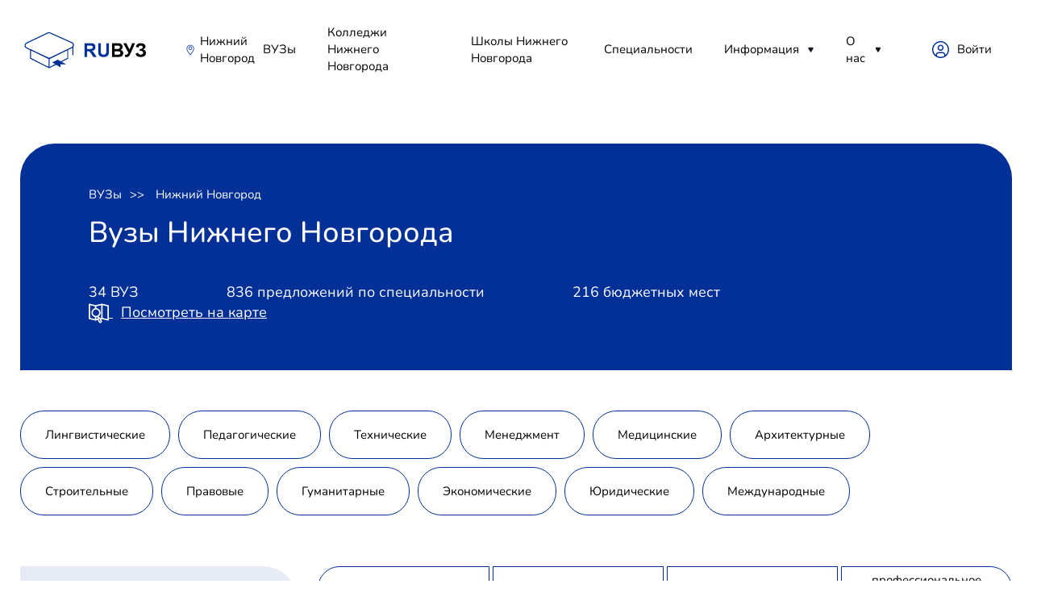

--- FILE ---
content_type: text/html; charset=utf-8
request_url: https://ruvuz.ru/nizhnij-novgorod
body_size: 47849
content:



<!DOCTYPE html>
<html lang="ru">
<head>
    <link rel="canonical" href="https://ruvuz.ru/nizhnij-novgorod"/>
    <script src="https://server.lazy-reader.com/upload/js/lazyreader-banner.js?today=14012026" defer></script>
    <script>
        window.addEventListener('load', function () {
            BannerInit();
        });
    </script>
    
        <!-- Yandex.RTB -->
        <script>window.yaContextCb = window.yaContextCb || []</script>
        <script src="https://yandex.ru/ads/system/context.js" async></script>
        
            <script src="https://cdn.adfinity.pro/code/ruvuz.ru/adfinity.js" charset="utf-8" async></script>
            <script async src="https://yandex.ru/ads/system/header-bidding.js"></script>
        
        <!-- Yandex.RTB R-A-746599-9 -->
        <script>
            window.yaContextCb.push(() => {
                Ya.Context.AdvManager.render({
                    "blockId": "R-A-746599-9",
                    "type": "fullscreen",
                    "platform": "desktop"
                })
            })
        </script>
        <!-- Yandex.RTB R-A-746599-10 -->
        <script>
            window.yaContextCb.push(() => {
                Ya.Context.AdvManager.render({
                    "blockId": "R-A-746599-10",
                    "type": "floorAd",
                    "platform": "desktop"
                })
            })
        </script>
    
    <meta charset="utf-8">
    <!-- <base href="/"> -->
    <meta name="viewport"
          content="width=device-width, initial-scale=1.0, minimum-scale=1.0, maximum-scale=1.0, user-scalable=no">
    <title>Вузы Нижнего Новгорода по баллам ЕГЭ 2026, проходной балл, стоимость обучения, рейтинг</title>
    <meta name="description" content="Вузы Нижнего Новгорода по баллам ЕГЭ 2026, проходной балл, стоимость обучения, рейтинг. Лучшие ВУЗы страны на одном сайте."/>
    
    <link rel="icon" href="/static/images/favicon.png">
    <meta property="og:image" content="images/preview.jpg">
    <link rel="stylesheet" href="/static/libs/bootstrap/css/bootstrap-reboot.min.css">
    <link rel="stylesheet" href="/static/libs/formstyler/jquery.formstyler.css">
    <link rel="stylesheet" href="/static/libs/simplebar/simplebar.css">
    <link rel="stylesheet" href="/static/libs/fancybox/fancybox.css">
    <link rel="stylesheet" href="/static/css/main.css">
    <link rel="stylesheet" href="/static/css/media.css">
    
        <!-- Yandex.Metrika counter -->
        <script type="text/javascript">
            (function (m, e, t, r, i, k, a) {
                m[i] = m[i] || function () {
                    (m[i].a = m[i].a || []).push(arguments)
                };
                m[i].l = 1 * new Date();
                k = e.createElement(t), a = e.getElementsByTagName(t)[0], k.async = 1, k.src = r, a.parentNode.insertBefore(k, a)
            })
            (window, document, "script", "https://mc.yandex.ru/metrika/tag.js", "ym");

            ym(66761947, "init", {
                clickmap: true,
                trackLinks: true,
                accurateTrackBounce: true
            });
        </script>
        <noscript>
            <div><img src="https://mc.yandex.ru/watch/66761947" style="position:absolute; left:-9999px;" alt=""/></div>
        </noscript>
        <!-- /Yandex.Metrika counter -->
        
        
    
</head>
<body>
<!-- Wrapper -->
<div class="mobile-menu-wrap">
    <div class="mobile-menu__content">
        <div class="burger burger-close">

        </div>
        <div class="mobile-menu">
            <div class="mobile-menu__item">
                <a class="mobile-menu__link" href="/reyting_vuzov">ВУЗы</a>
            </div>
            <div class="mobile-menu__item">
                <a class="mobile-menu__link" href="/specialnosti">Специальности</a>
            </div>
            <div class="mobile-menu__item">
                <a class="mobile-menu__link" href="">Полезное</a>
                <div class="mobile-menu__item__dropdown">
                    <a href="" class="mobile-menu__item__dropdown-link">Абитуриентам</a>
                    <a href="" class="mobile-menu__item__dropdown-link">Родителям</a>
                    <a href="" class="mobile-menu__item__dropdown-link">Учителям</a>
                    <a href="" class="mobile-menu__item__dropdown-link">Учебным заведениям</a>
                </div>
            </div>
            <div class="mobile-menu__item">
                <a class="mobile-menu__link" href="">Новости</a>
                <div class="mobile-menu__item__dropdown">
                    
                        <a href="/news/sovetyi-studentu" class="mobile-menu__item__dropdown-link">
                            Советы студенту
                        </a>
                    
                        <a href="/news/distantsionnoe-obuchenie" class="mobile-menu__item__dropdown-link">
                            Дистанционное обучение
                        </a>
                    
                        <a href="/news/poleznoe" class="mobile-menu__item__dropdown-link">
                            Инструкция
                        </a>
                    
                </div>
            </div>
            <div class="mobile-menu__item">
                <a class="mobile-menu__link" href="">О нас</a>
                <div class="mobile-menu__item__dropdown">
                    
                        <a href="/rules" class="mobile-menu__item__dropdown-link">Политика конфиденциальности</a>
                    
                        <a href="/contacts" class="mobile-menu__item__dropdown-link">Контакты</a>
                    
                </div>
            </div>
        </div>

        <div class="header__place">
            <svg width="24" height="24" viewBox="0 0 24 24" fill="none" xmlns="http://www.w3.org/2000/svg">
                <path d="M11.9999 4.48001C11.2444 4.48001 10.5059 4.70405 9.87766 5.1238C9.24946 5.54354 8.75984 6.14015 8.47071 6.83816C8.18159 7.53617 8.10594 8.30425 8.25333 9.04526C8.40073 9.78626 8.76455 10.4669 9.29879 11.0012C9.83302 11.5354 10.5137 11.8992 11.2547 12.0466C11.9957 12.194 12.7638 12.1184 13.4618 11.8292C14.1598 11.5401 14.7564 11.0505 15.1761 10.4223C15.5959 9.79409 15.8199 9.05554 15.8199 8.30001C15.8199 7.28688 15.4175 6.31525 14.7011 5.59886C13.9847 4.88247 13.0131 4.48001 11.9999 4.48001ZM11.9999 10.7867C11.5081 10.7867 11.0273 10.6408 10.6184 10.3676C10.2095 10.0944 9.89076 9.706 9.70255 9.25162C9.51434 8.79724 9.4651 8.29725 9.56105 7.81489C9.657 7.33252 9.89383 6.88944 10.2416 6.54167C10.5894 6.19391 11.0324 5.95707 11.5148 5.86113C11.9972 5.76518 12.4972 5.81442 12.9515 6.00263C13.4059 6.19084 13.7943 6.50956 14.0675 6.91849C14.3408 7.32742 14.4866 7.8082 14.4866 8.30001C14.4848 8.95836 14.2221 9.58914 13.7559 10.054C13.2898 10.5189 12.6583 10.78 11.9999 10.78V10.7867Z"
                      fill="#033097"></path>
                <path d="M12.0001 1.33334C9.92353 1.33508 7.93205 2.15847 6.4606 3.62367C4.98915 5.08888 4.1573 7.07683 4.14673 9.15334C4.14673 12.2667 5.8934 14.8733 7.1734 16.7733L7.40673 17.12C8.68025 18.9658 10.0464 20.7458 11.5001 22.4533L12.0067 23.0467L12.5134 22.4533C13.9668 20.7457 15.333 18.9656 16.6067 17.12L16.8401 16.7667C18.1134 14.8667 19.8601 12.2667 19.8601 9.15334C19.8495 7.07568 19.0167 5.08672 17.5438 3.62132C16.0709 2.15593 14.0778 1.33332 12.0001 1.33334ZM15.7267 16L15.4867 16.3533C14.3401 18.0733 12.8201 20 12.0001 20.9533C11.2134 20 9.66006 18.0733 8.5134 16.3533L8.28006 16C7.10006 14.24 5.48006 11.8333 5.48006 9.12668C5.48006 8.27046 5.64871 7.42262 5.97637 6.63158C6.30403 5.84054 6.78429 5.12178 7.38973 4.51634C7.99516 3.9109 8.71392 3.43064 9.50497 3.10298C10.296 2.77532 11.1438 2.60668 12.0001 2.60668C12.8563 2.60668 13.7041 2.77532 14.4952 3.10298C15.2862 3.43064 16.005 3.9109 16.6104 4.51634C17.2158 5.12178 17.6961 5.84054 18.0238 6.63158C18.3514 7.42262 18.5201 8.27046 18.5201 9.12668C18.5201 11.86 16.9067 14.2667 15.7267 16Z"
                      fill="#033097"></path>
            </svg>

            <span class="header__place-text">Краснодар</span>
        </div>
        <button class="btn btn-opacity">
            <svg width="16" height="16" viewBox="0 0 16 16" fill="none" xmlns="http://www.w3.org/2000/svg">
                <path d="M7.0625 12.6875C10.1691 12.6875 12.6875 10.1691 12.6875 7.0625C12.6875 3.9559 10.1691 1.4375 7.0625 1.4375C3.9559 1.4375 1.4375 3.9559 1.4375 7.0625C1.4375 10.1691 3.9559 12.6875 7.0625 12.6875Z"
                      stroke="black" stroke-width="2" stroke-linecap="round" stroke-linejoin="round"></path>
                <path d="M11.2812 11.2812L14.5625 14.5625" stroke="black" stroke-width="2" stroke-linecap="round"
                      stroke-linejoin="round"></path>
            </svg>
            <span>Подобрать ВУЗ</span>
        </button>
    </div>
</div
<div class="wrapper">
    <div class="container">
        <header>
    <div class="header__left">
        <div class="burger">
        </div>
        <a class="logo" href="/">
            <svg width="156" height="73" viewBox="0 0 156 73" fill="none" xmlns="http://www.w3.org/2000/svg"
     xmlns:xlink="http://www.w3.org/1999/xlink">
    <rect x="78" y="23" width="78" height="37" fill="url(#pattern0)"/>
    <path d="M7.96628 39.4106C5.40037 38.2086 5.39281 34.562 7.95372 33.3493L34.3341 20.8574C35.2189 20.4384 36.2427 20.4274 37.1362 20.8273L64.0741 32.8819C66.6763 34.0464 66.7273 37.7221 64.1585 38.9583L37.3974 51.8369C36.4904 52.2734 35.4351 52.2789 34.5236 51.8519L7.96628 39.4106Z"
          stroke="#033097" stroke-width="1.3"/>
    <path fill-rule="evenodd" clip-rule="evenodd"
          d="M12.2471 41.6071V52.1082C12.2471 52.257 12.2944 52.3938 12.3738 52.5021C12.419 52.6724 12.5296 52.8215 12.6899 52.9028L35.6635 64.5462C35.8223 64.6267 36.0061 64.6267 36.1649 64.5462L44.641 60.2504L50.0202 63.4899V59.6711H57.0955L51.6143 56.7161L59.1385 52.9028C59.2956 52.8232 59.4049 52.6784 59.4518 52.5125C59.5358 52.4026 59.5862 52.2618 59.5862 52.1082V41.6071L56.5779 42.6071L51.7797 45.0392L51.7779 45.0402L35.9142 52.0839L20.0552 45.0401L20.0536 45.0392L14.2554 41.6071H12.2471ZM58.4073 51.8682L50.2709 55.9919L46.5543 53.9883L39.7414 57.2997L43.374 59.4873L36.3997 63.022V53.243L58.4073 42.085V51.8682ZM13.426 42.085V51.8707L35.2208 62.9166V53.1375L19.5521 45.1902L19.5511 45.1897L13.426 42.085Z"
          fill="#033097"/>
    <path d="M65.4671 36.3123C65.7653 36.3438 65.9983 36.6151 65.9983 36.9451V48.0598C65.9983 48.411 65.7344 48.6957 65.4089 48.6957C65.0833 48.6957 64.8194 48.411 64.8194 48.0598V37.8209L65.4671 36.3123Z"
          fill="#033097"/>
    <defs>
        <pattern id="pattern0" patternContentUnits="objectBoundingBox" width="1" height="1">
            <use xlink:href="#image0_375_4694"
                 transform="translate(-0.000712251) scale(0.00752951 0.015873)"/>
        </pattern>
        <image id="image0_375_4694" width="133" height="63"
               xlink:href="[data-uri]"/>
    </defs>
</svg>
        </a>
        <div class="header__place">
            <svg width="24" height="24" viewBox="0 0 24 24" fill="none"
     xmlns="http://www.w3.org/2000/svg">
    <path d="M11.9999 4.48001C11.2444 4.48001 10.5059 4.70405 9.87766 5.1238C9.24946 5.54354 8.75984 6.14015 8.47071 6.83816C8.18159 7.53617 8.10594 8.30425 8.25333 9.04526C8.40073 9.78626 8.76455 10.4669 9.29879 11.0012C9.83302 11.5354 10.5137 11.8992 11.2547 12.0466C11.9957 12.194 12.7638 12.1184 13.4618 11.8292C14.1598 11.5401 14.7564 11.0505 15.1761 10.4223C15.5959 9.79409 15.8199 9.05554 15.8199 8.30001C15.8199 7.28688 15.4175 6.31525 14.7011 5.59886C13.9847 4.88247 13.0131 4.48001 11.9999 4.48001ZM11.9999 10.7867C11.5081 10.7867 11.0273 10.6408 10.6184 10.3676C10.2095 10.0944 9.89076 9.706 9.70255 9.25162C9.51434 8.79724 9.4651 8.29725 9.56105 7.81489C9.657 7.33252 9.89383 6.88944 10.2416 6.54167C10.5894 6.19391 11.0324 5.95707 11.5148 5.86113C11.9972 5.76518 12.4972 5.81442 12.9515 6.00263C13.4059 6.19084 13.7943 6.50956 14.0675 6.91849C14.3408 7.32742 14.4866 7.8082 14.4866 8.30001C14.4848 8.95836 14.2221 9.58914 13.7559 10.054C13.2898 10.5189 12.6583 10.78 11.9999 10.78V10.7867Z"
          fill="#033097"/>
    <path d="M12.0001 1.33334C9.92353 1.33508 7.93205 2.15847 6.4606 3.62367C4.98915 5.08888 4.1573 7.07683 4.14673 9.15334C4.14673 12.2667 5.8934 14.8733 7.1734 16.7733L7.40673 17.12C8.68025 18.9658 10.0464 20.7458 11.5001 22.4533L12.0067 23.0467L12.5134 22.4533C13.9668 20.7457 15.333 18.9656 16.6067 17.12L16.8401 16.7667C18.1134 14.8667 19.8601 12.2667 19.8601 9.15334C19.8495 7.07568 19.0167 5.08672 17.5438 3.62132C16.0709 2.15593 14.0778 1.33332 12.0001 1.33334ZM15.7267 16L15.4867 16.3533C14.3401 18.0733 12.8201 20 12.0001 20.9533C11.2134 20 9.66006 18.0733 8.5134 16.3533L8.28006 16C7.10006 14.24 5.48006 11.8333 5.48006 9.12668C5.48006 8.27046 5.64871 7.42262 5.97637 6.63158C6.30403 5.84054 6.78429 5.12178 7.38973 4.51634C7.99516 3.9109 8.71392 3.43064 9.50497 3.10298C10.296 2.77532 11.1438 2.60668 12.0001 2.60668C12.8563 2.60668 13.7041 2.77532 14.4952 3.10298C15.2862 3.43064 16.005 3.9109 16.6104 4.51634C17.2158 5.12178 17.6961 5.84054 18.0238 6.63158C18.3514 7.42262 18.5201 8.27046 18.5201 9.12668C18.5201 11.86 16.9067 14.2667 15.7267 16Z"
          fill="#033097"/>
</svg>
            <span class="header__place-text">
                    <a href="/goroda" class="header__nav__link">
                        
                            Нижний Новгород
                        
                    </a>
                </span>
        </div>
    </div>
    
<nav class="header__nav">
    <div class="header__nav-item">
        <a class="header__nav__link" href="/reyting_vuzov">ВУЗы</a>
    </div>
    <div class="header__nav-item">
        
            <a class="header__nav__link" href="/nizhnij-novgorod/college">
                Колледжи Нижнего Новгорода
            </a>
        
    </div>
    
        <div class="header__nav-item">

            <a class="header__nav__link" href="/nizhnij-novgorod/schools">
                Школы Нижнего Новгорода
            </a>
        </div>
    
    <div class="header__nav-item">
        <a class="header__nav__link" href="/specialnosti">Специальности</a>
    </div>
    
    
    
    
    
    
    
    
    
    
    
    <div class="header__nav-item header__nav-item__drop-wrap">
        <a class="header__nav__link" href="/news">Информация</a>
        <div class="header__nav-item__dropdown-mask">
            <div class="header__nav-item__dropdown">
                
                    <a href="/news/sovetyi-studentu" class="header__nav-item__dropdown-link">
                        Советы студенту
                    </a>
                
                    <a href="/news/distantsionnoe-obuchenie" class="header__nav-item__dropdown-link">
                        Дистанционное обучение
                    </a>
                
                    <a href="/news/poleznoe" class="header__nav-item__dropdown-link">
                        Инструкция
                    </a>
                
            </div>
        </div>
    </div>
    <div class="header__nav-item header__nav-item__drop-wrap">
        <a class="header__nav__link" href="#">О нас</a>
        <div class="header__nav-item__dropdown-mask">
            <div class="header__nav-item__dropdown">
                
                    <a href="/rules" class="header__nav-item__dropdown-link">
                        Политика конфиденциальности
                    </a>
                
                    <a href="/contacts" class="header__nav-item__dropdown-link">
                        Контакты
                    </a>
                
            </div>
        </div>
    </div>
</nav>

    <div class="header__right">



        <a class="header__lk" href="https://demo-admin.ruvuz.ru">Войти</a>




    </div>
</header>
        
        

    
        <section class="page__screen">
            <div class="pagination">
                
                    <a class="pagination__item" href="/">ВУЗы</a>
                
                    <a class="pagination__item" href="/nizhnij-novgorod">Нижний Новгород</a>
                
            </div>
            <h1 class="page__screen-head">Вузы Нижнего Новгорода</h1>
            
                <div class="page__screen__triggers">
                    
                        <div class="page__screen__triggers-item">34 ВУЗ</div>
                    
                        <div class="page__screen__triggers-item">836 предложений по специальности</div>
                    
                        <div class="page__screen__triggers-item">216 бюджетных мест</div>
                    
                    <div class="page__screen__triggers-item">
                        
                            <a href="#map">
                                <svg xmlns="http://www.w3.org/2000/svg" xmlns:xlink="http://www.w3.org/1999/xlink" x="0px"
     y="0px" width="25" height="25" fill="#fff"
     viewBox="0 0 297 297" style="enable-background:new 0 0 297 297;" xml:space="preserve">
<path d="M289.393,28.273L197.759,6.211c-1.518-0.366-3.077-0.358-4.561-0.017c-0.013,0.003-0.024,0.001-0.037,0.004l-91.568,21.522
	L12.258,6.211C9.299,5.497,6.177,6.18,3.786,8.064C1.394,9.948,0,12.824,0,15.868V223.26c0,4.591,3.144,8.583,7.607,9.657
	l91.634,22.063c0.769,0.185,1.549,0.276,2.325,0.276c0.762,0,1.519-0.094,2.257-0.266c0.005-0.001,0.011,0.003,0.016,0.002
	l30.884-7.26l14.687,29.447c4.207,8.436,12.922,13.887,22.203,13.887h0.001c3.711,0,7.271-0.837,10.583-2.489
	c11.967-5.969,16.731-20.794,10.621-33.047l-9.576-19.201l12.166-2.859l89.335,21.51c0.769,0.185,1.549,0.276,2.324,0.276
	c2.208,0,4.378-0.736,6.147-2.13c2.392-1.884,3.786-4.76,3.786-7.804V37.93C297,33.34,293.855,29.348,289.393,28.273z
	 M151.957,204.235c-0.239,0-0.477,0.014-0.715,0.02l-5.22-10.466c11.76-8.2,20.549-19.904,25.18-33.749
	c5.695-17.026,4.419-35.252-3.594-51.319c-10.842-21.738-32.091-35.673-56.109-37.099V45.799l74.002-17.394v186.986l-11.371,2.672
	C169.911,209.661,161.217,204.235,151.957,204.235z M107.414,91.359c18.094,0,34.347,10.051,42.416,26.229
	c5.645,11.318,6.545,24.158,2.532,36.152c-4.012,11.994-12.454,21.709-23.772,27.353c-6.64,3.311-13.734,4.991-21.088,4.991
	c-18.095,0-34.346-10.051-42.415-26.229c-11.653-23.364-2.125-51.854,21.239-63.506C92.965,93.037,100.06,91.359,107.414,91.359z
	 M111.499,205.831c5.724-0.337,11.312-1.423,16.734-3.196l5.227,10.48c-3.547,4.427-5.448,10.024-5.364,15.769l-16.598,3.9V205.831z
	 M19.866,215.434V28.476l71.767,17.278v27.627c-4.857,1.182-9.596,2.906-14.173,5.189c-33.167,16.542-46.692,56.983-30.151,90.15
	c9.027,18.102,25.273,30.791,44.324,35.356v28.636L19.866,215.434z M173.33,270.801c-0.533,0.265-1.111,0.399-1.717,0.399
	c-1.814,0-3.552-1.133-4.426-2.887l-18.656-37.408c-1.201-2.409-0.419-5.339,1.707-6.402c0-0.001,0-0.001,0-0.001
	c0.002-0.001,0.003-0.001,0.004-0.002c0.532-0.264,1.109-0.398,1.715-0.398c1.814,0,3.552,1.133,4.426,2.887l18.656,37.408
	C176.241,266.806,175.458,269.738,173.33,270.801z M277.134,232.714l-71.767-17.279V28.476l71.767,17.278V232.714z"/>
</svg>
                                <span style="margin-left: 10px;">Посмотреть на карте</span>
                            </a>
                        
                    </div>
                </div>
            
        </section>
        
    
        <!-- Yandex.RTB R-A-746599-1 -->
        <div id="yandex_rtb_R-A-746599-1" style="margin: 10px 0"></div>
        <script>window.yaContextCb.push(() => {
            Ya.Context.AdvManager.render({
                renderTo: 'yandex_rtb_R-A-746599-1',
                blockId: 'R-A-746599-1'
            })
        })</script>
    

<div class="adfinity_block_5192"></div>
    


        
    
    <section class="tabs__trigger-wrapper">
        <div class="tabs__trigger">
            
                <a href="/nizhnij-novgorod/lingvisticheskie"
                   class="tabs__trigger-item">
                    Лингвистические
                </a>
            
                <a href="/nizhnij-novgorod/pedagogicheskie"
                   class="tabs__trigger-item">
                    Педагогические
                </a>
            
                <a href="/nizhnij-novgorod/tehnicheskie"
                   class="tabs__trigger-item">
                    Технические
                </a>
            
                <a href="/nizhnij-novgorod/menedzhment"
                   class="tabs__trigger-item">
                    Менеджмент
                </a>
            
                <a href="/nizhnij-novgorod/meditsinskie"
                   class="tabs__trigger-item">
                    Медицинские
                </a>
            
                <a href="/nizhnij-novgorod/arhitekturnyie"
                   class="tabs__trigger-item">
                    Архитектурные
                </a>
            
                <a href="/nizhnij-novgorod/stroitelnyie"
                   class="tabs__trigger-item">
                    Строительные
                </a>
            
                <a href="/nizhnij-novgorod/pravovyie"
                   class="tabs__trigger-item">
                    Правовые
                </a>
            
                <a href="/nizhnij-novgorod/gumanitarnyie"
                   class="tabs__trigger-item">
                    Гуманитарные
                </a>
            
                <a href="/nizhnij-novgorod/ekonomicheskie"
                   class="tabs__trigger-item">
                    Экономические
                </a>
            
                <a href="/nizhnij-novgorod/yuridicheskie"
                   class="tabs__trigger-item">
                    Юридические
                </a>
            
                <a href="/nizhnij-novgorod/mezhdunarodnyie"
                   class="tabs__trigger-item">
                    Международные
                </a>
            
        </div>
    </section>

    <div class="page__content">
        <div class="page__sidebar">
            <div class="page__sidebar-spec">
    
        <div class="page__sidebar-head">Специальности в Нижнем Новгороде</div>
    
    <ul class="sidebar-list">
        
            <li class=""
                data-action="accordion" data-target="1" 
                
            >
                
                    <a href="/nizhnij-novgorod/060000-biologicheskie-nauki">
                
                 Биологические науки
                </a>
            </li>
        
            <li class="hide sub"
                
                data-accordion="1"
            >
                
                    <a href="/nizhnij-novgorod/060000-biologicheskie-nauki/060301-biologiya">
                
                06.03.01 Биология
                </a>
            </li>
        
            <li class="hide sub"
                
                data-accordion="1"
            >
                
                    <a href="/nizhnij-novgorod/060000-biologicheskie-nauki/060401-biologiya">
                
                06.04.01 Биология
                </a>
            </li>
        
            <li class="hide sub"
                
                data-accordion="1"
            >
                
                    <a href="/nizhnij-novgorod/060000-biologicheskie-nauki/060601-biologicheskie-nauki">
                
                06.06.01 Биологические науки
                </a>
            </li>
        
            <li class=""
                data-action="accordion" data-target="5" 
                
            >
                
                    <a href="/nizhnij-novgorod/380000-ekonomika-i-upravlenie">
                
                 Экономика и управление
                </a>
            </li>
        
            <li class="hide sub"
                
                data-accordion="5"
            >
                
                    <a href="/nizhnij-novgorod/380000-ekonomika-i-upravlenie/380301-ekonomika">
                
                38.03.01 Экономика
                </a>
            </li>
        
            <li class="hide sub"
                
                data-accordion="5"
            >
                
                    <a href="/nizhnij-novgorod/380000-ekonomika-i-upravlenie/380302-menedzhment">
                
                38.03.02 Менеджмент
                </a>
            </li>
        
            <li class="hide sub"
                
                data-accordion="5"
            >
                
                    <a href="/nizhnij-novgorod/380000-ekonomika-i-upravlenie/380303-upravlenie-personalom">
                
                38.03.03 Управление персоналом
                </a>
            </li>
        
            <li class="hide sub"
                
                data-accordion="5"
            >
                
                    <a href="/nizhnij-novgorod/380000-ekonomika-i-upravlenie/380304-gosudarstvennoe-i-munitsipalnoe-upravlenie">
                
                38.03.04 Государственное и муниципальное управление
                </a>
            </li>
        
            <li class="hide sub"
                
                data-accordion="5"
            >
                
                    <a href="/nizhnij-novgorod/380000-ekonomika-i-upravlenie/380305-biznes-informatika">
                
                38.03.05 Бизнес-информатика
                </a>
            </li>
        
            <li class="hide sub"
                
                data-accordion="5"
            >
                
                    <a href="/nizhnij-novgorod/380000-ekonomika-i-upravlenie/380501-ekonomicheskaya-bezopasnost">
                
                38.05.01 Экономическая безопасность
                </a>
            </li>
        
            <li class="hide sub"
                
                data-accordion="5"
            >
                
                    <a href="/nizhnij-novgorod/380000-ekonomika-i-upravlenie/380306-torgovoe-delo">
                
                38.03.06 Торговое дело
                </a>
            </li>
        
            <li class="hide sub"
                
                data-accordion="5"
            >
                
                    <a href="/nizhnij-novgorod/380000-ekonomika-i-upravlenie/380408-finansyi-i-kredit">
                
                38.04.08 Финансы и кредит
                </a>
            </li>
        
            <li class="hide sub"
                
                data-accordion="5"
            >
                
                    <a href="/nizhnij-novgorod/380000-ekonomika-i-upravlenie/380403-upravlenie-personalom">
                
                38.04.03 Управление персоналом
                </a>
            </li>
        
            <li class="hide sub"
                
                data-accordion="5"
            >
                
                    <a href="/nizhnij-novgorod/380000-ekonomika-i-upravlenie/380404-gosudarstvennoe-i-munitsipalnoe-upravlenie">
                
                38.04.04 Государственное и муниципальное управление
                </a>
            </li>
        
            <li class="hide sub"
                
                data-accordion="5"
            >
                
                    <a href="/nizhnij-novgorod/380000-ekonomika-i-upravlenie/380401-ekonomika">
                
                38.04.01 Экономика
                </a>
            </li>
        
            <li class="hide sub"
                
                data-accordion="5"
            >
                
                    <a href="/nizhnij-novgorod/380000-ekonomika-i-upravlenie/380402-menedzhment">
                
                38.04.02 Менеджмент
                </a>
            </li>
        
            <li class="hide sub"
                
                data-accordion="5"
            >
                
                    <a href="/nizhnij-novgorod/380000-ekonomika-i-upravlenie/380601-ekonomika">
                
                38.06.01 Экономика
                </a>
            </li>
        
            <li class="hide sub"
                
                data-accordion="5"
            >
                
                    <a href="/nizhnij-novgorod/380000-ekonomika-i-upravlenie/380502-tamozhennoe-delo">
                
                38.05.02 Таможенное дело
                </a>
            </li>
        
            <li class="hide sub"
                
                data-accordion="5"
            >
                
                    <a href="/nizhnij-novgorod/380000-ekonomika-i-upravlenie/380405-biznes-informatika">
                
                38.04.05 Бизнес-информатика
                </a>
            </li>
        
            <li class="hide sub"
                
                data-accordion="5"
            >
                
                    <a href="/nizhnij-novgorod/380000-ekonomika-i-upravlenie/380307-tovarovedenie">
                
                38.03.07 Товароведение
                </a>
            </li>
        
            <li class="hide sub"
                
                data-accordion="5"
            >
                
                    <a href="/nizhnij-novgorod/380000-ekonomika-i-upravlenie/380406-torgovoe-delo">
                
                38.04.06 Торговое дело
                </a>
            </li>
        
            <li class="hide sub"
                
                data-accordion="5"
            >
                
                    <a href="/nizhnij-novgorod/380000-ekonomika-i-upravlenie/380407-tovarovedenie">
                
                38.04.07 Товароведение
                </a>
            </li>
        
            <li class=""
                data-action="accordion" data-target="10" 
                
            >
                
                    <a href="/nizhnij-novgorod/390000-sotsiologiya-i-sotsialnaya-rabota">
                
                 Социология и социальная работа
                </a>
            </li>
        
            <li class="hide sub"
                
                data-accordion="10"
            >
                
                    <a href="/nizhnij-novgorod/390000-sotsiologiya-i-sotsialnaya-rabota/390301-sotsiologiya">
                
                39.03.01 Социология
                </a>
            </li>
        
            <li class="hide sub"
                
                data-accordion="10"
            >
                
                    <a href="/nizhnij-novgorod/390000-sotsiologiya-i-sotsialnaya-rabota/390302-sotsialnaya-rabota">
                
                39.03.02 Социальная работа
                </a>
            </li>
        
            <li class="hide sub"
                
                data-accordion="10"
            >
                
                    <a href="/nizhnij-novgorod/390000-sotsiologiya-i-sotsialnaya-rabota/390401-sotsiologiya">
                
                39.04.01 Социология
                </a>
            </li>
        
            <li class="hide sub"
                
                data-accordion="10"
            >
                
                    <a href="/nizhnij-novgorod/390000-sotsiologiya-i-sotsialnaya-rabota/390601-sotsiologicheskie-nauki">
                
                39.06.01 Социологические науки
                </a>
            </li>
        
            <li class="hide sub"
                
                data-accordion="10"
            >
                
                    <a href="/nizhnij-novgorod/390000-sotsiologiya-i-sotsialnaya-rabota/390402-sotsialnaya-rabota">
                
                39.04.02 Социальная работа
                </a>
            </li>
        
            <li class=""
                data-action="accordion" data-target="12" 
                
            >
                
                    <a href="/nizhnij-novgorod/430000-servis-i-turizm">
                
                 Сервис и туризм
                </a>
            </li>
        
            <li class="hide sub"
                
                data-accordion="12"
            >
                
                    <a href="/nizhnij-novgorod/430000-servis-i-turizm/430302-turizm">
                
                43.03.02 Туризм
                </a>
            </li>
        
            <li class="hide sub"
                
                data-accordion="12"
            >
                
                    <a href="/nizhnij-novgorod/430000-servis-i-turizm/430301-servis">
                
                43.03.01 Сервис
                </a>
            </li>
        
            <li class="hide sub"
                
                data-accordion="12"
            >
                
                    <a href="/nizhnij-novgorod/430000-servis-i-turizm/430303-gostinichnoe-delo">
                
                43.03.03 Гостиничное дело
                </a>
            </li>
        
            <li class="hide sub"
                
                data-accordion="12"
            >
                
                    <a href="/nizhnij-novgorod/430000-servis-i-turizm/430402-turizm">
                
                43.04.02 Туризм
                </a>
            </li>
        
            <li class="hide sub"
                
                data-accordion="12"
            >
                
                    <a href="/nizhnij-novgorod/430000-servis-i-turizm/430401-servis">
                
                43.04.01 Сервис
                </a>
            </li>
        
            <li class=""
                data-action="accordion" data-target="14" 
                
            >
                
                    <a href="/nizhnij-novgorod/410000-politicheskie-nauki-i-regionovedenie">
                
                 Политические науки и регионоведение
                </a>
            </li>
        
            <li class="hide sub"
                
                data-accordion="14"
            >
                
                    <a href="/nizhnij-novgorod/410000-politicheskie-nauki-i-regionovedenie/410304-politologiya">
                
                41.03.04 Политология
                </a>
            </li>
        
            <li class="hide sub"
                
                data-accordion="14"
            >
                
                    <a href="/nizhnij-novgorod/410000-politicheskie-nauki-i-regionovedenie/410305-mezhdunarodnyie-otnosheniya">
                
                41.03.05 Международные отношения
                </a>
            </li>
        
            <li class="hide sub"
                
                data-accordion="14"
            >
                
                    <a href="/nizhnij-novgorod/410000-politicheskie-nauki-i-regionovedenie/410301-zarubezhnoe-regionovedenie">
                
                41.03.01 Зарубежное регионоведение
                </a>
            </li>
        
            <li class="hide sub"
                
                data-accordion="14"
            >
                
                    <a href="/nizhnij-novgorod/410000-politicheskie-nauki-i-regionovedenie/410405-mezhdunarodnyie-otnosheniya">
                
                41.04.05 Международные отношения
                </a>
            </li>
        
            <li class="hide sub"
                
                data-accordion="14"
            >
                
                    <a href="/nizhnij-novgorod/410000-politicheskie-nauki-i-regionovedenie/410401-zarubezhnoe-regionovedenie">
                
                41.04.01 Зарубежное регионоведение
                </a>
            </li>
        
            <li class="hide sub"
                
                data-accordion="14"
            >
                
                    <a href="/nizhnij-novgorod/410000-politicheskie-nauki-i-regionovedenie/410404-politologiya">
                
                41.04.04 Политология
                </a>
            </li>
        
            <li class="hide sub"
                
                data-accordion="14"
            >
                
                    <a href="/nizhnij-novgorod/410000-politicheskie-nauki-i-regionovedenie/410601-politicheskie-nauki-i-regionovedenie">
                
                41.06.01 Политические науки и регионоведение
                </a>
            </li>
        
            <li class=""
                data-action="accordion" data-target="19" 
                
            >
                
                    <a href="/nizhnij-novgorod/420000-sredstva-massovoj-informatsii-i-informatsionno-bibliotechnoe-delo">
                
                 Средства массовой информации и информационно-библиотечное дело
                </a>
            </li>
        
            <li class="hide sub"
                
                data-accordion="19"
            >
                
                    <a href="/nizhnij-novgorod/420000-sredstva-massovoj-informatsii-i-informatsionno-bibliotechnoe-delo/420301-reklama-i-svyazi-s-obschestvennostyu">
                
                42.03.01 Реклама и связи с общественностью
                </a>
            </li>
        
            <li class="hide sub"
                
                data-accordion="19"
            >
                
                    <a href="/nizhnij-novgorod/420000-sredstva-massovoj-informatsii-i-informatsionno-bibliotechnoe-delo/420302-zhurnalistika">
                
                42.03.02 Журналистика
                </a>
            </li>
        
            <li class="hide sub"
                
                data-accordion="19"
            >
                
                    <a href="/nizhnij-novgorod/420000-sredstva-massovoj-informatsii-i-informatsionno-bibliotechnoe-delo/420303-izdatelskoe-delo">
                
                42.03.03 Издательское дело
                </a>
            </li>
        
            <li class="hide sub"
                
                data-accordion="19"
            >
                
                    <a href="/nizhnij-novgorod/420000-sredstva-massovoj-informatsii-i-informatsionno-bibliotechnoe-delo/420402-zhurnalistika">
                
                42.04.02 Журналистика
                </a>
            </li>
        
            <li class="hide sub"
                
                data-accordion="19"
            >
                
                    <a href="/nizhnij-novgorod/420000-sredstva-massovoj-informatsii-i-informatsionno-bibliotechnoe-delo/420401-reklama-i-svyazi-s-obschestvennostyu">
                
                42.04.01 Реклама и связи с общественностью
                </a>
            </li>
        
            <li class="hide sub"
                
                data-accordion="19"
            >
                
                    <a href="/nizhnij-novgorod/420000-sredstva-massovoj-informatsii-i-informatsionno-bibliotechnoe-delo/420601-sredstva-massovoj-informatsii-i-informatsionno-bibliotechnoe-delo">
                
                42.06.01 Средства массовой информации и информационно-библиотечное дело
                </a>
            </li>
        
            <li class=""
                data-action="accordion" data-target="23" 
                
            >
                
                    <a href="/nizhnij-novgorod/510000-kulturovedenie-i-sotsiokulturnyie-proektyi">
                
                 Культуроведение и социокультурные проекты
                </a>
            </li>
        
            <li class="hide sub"
                
                data-accordion="23"
            >
                
                    <a href="/nizhnij-novgorod/510000-kulturovedenie-i-sotsiokulturnyie-proektyi/510301-kulturologiya">
                
                51.03.01 Культурология
                </a>
            </li>
        
            <li class="hide sub"
                
                data-accordion="23"
            >
                
                    <a href="/nizhnij-novgorod/510000-kulturovedenie-i-sotsiokulturnyie-proektyi/510401-kulturologiya">
                
                51.04.01 Культурология
                </a>
            </li>
        
            <li class="hide sub"
                
                data-accordion="23"
            >
                
                    <a href="/nizhnij-novgorod/510000-kulturovedenie-i-sotsiokulturnyie-proektyi/510601-kulturologiya">
                
                51.06.01 Культурология
                </a>
            </li>
        
            <li class=""
                data-action="accordion" data-target="25" 
                
            >
                
                    <a href="/nizhnij-novgorod/500000-iskusstvoznanie">
                
                 Искусствознание
                </a>
            </li>
        
            <li class="hide sub"
                
                data-accordion="25"
            >
                
                    <a href="/nizhnij-novgorod/500000-iskusstvoznanie/500601-iskusstvovedenie">
                
                50.06.01 Искусствоведение
                </a>
            </li>
        
            <li class=""
                data-action="accordion" data-target="28" 
                
            >
                
                    <a href="/nizhnij-novgorod/050000-nauki-o-zemle">
                
                 Науки о земле
                </a>
            </li>
        
            <li class="hide sub"
                
                data-accordion="28"
            >
                
                    <a href="/nizhnij-novgorod/050000-nauki-o-zemle/050306-ekologiya-i-prirodopolzovanie">
                
                05.03.06 Экология и природопользование
                </a>
            </li>
        
            <li class="hide sub"
                
                data-accordion="28"
            >
                
                    <a href="/nizhnij-novgorod/050000-nauki-o-zemle/050302-geografiya">
                
                05.03.02 География
                </a>
            </li>
        
            <li class="hide sub"
                
                data-accordion="28"
            >
                
                    <a href="/nizhnij-novgorod/050000-nauki-o-zemle/050406-ekologiya-i-prirodopolzovanie">
                
                05.04.06 Экология и природопользование
                </a>
            </li>
        
            <li class="hide sub"
                
                data-accordion="28"
            >
                
                    <a href="/nizhnij-novgorod/050000-nauki-o-zemle/050402-geografiya">
                
                05.04.02 География
                </a>
            </li>
        
            <li class=""
                data-action="accordion" data-target="34" 
                
            >
                
                    <a href="/nizhnij-novgorod/020000-kompyuternyie-i-informatsionnyie-nauki">
                
                 Компьютерные и информационные науки
                </a>
            </li>
        
            <li class="hide sub"
                
                data-accordion="34"
            >
                
                    <a href="/nizhnij-novgorod/020000-kompyuternyie-i-informatsionnyie-nauki/020302-fundamentalnaya-informatika-i-informatsionnyie-tehnologii">
                
                02.03.02 Фундаментальная информатика и информационные технологии
                </a>
            </li>
        
            <li class="hide sub"
                
                data-accordion="34"
            >
                
                    <a href="/nizhnij-novgorod/020000-kompyuternyie-i-informatsionnyie-nauki/020402-fundamentalnaya-informatika-i-informatsionnyie-tehnologii">
                
                02.04.02 Фундаментальная информатика и информационные технологии
                </a>
            </li>
        
            <li class="hide sub"
                
                data-accordion="34"
            >
                
                    <a href="/nizhnij-novgorod/020000-kompyuternyie-i-informatsionnyie-nauki/020401-matematika-i-kompyuternyie-nauki">
                
                02.04.01 Математика и компьютерные науки
                </a>
            </li>
        
            <li class="hide sub"
                
                data-accordion="34"
            >
                
                    <a href="/nizhnij-novgorod/020000-kompyuternyie-i-informatsionnyie-nauki/020601-kompyuternyie-i-informatsionnyie-tehnologii">
                
                02.06.01 Компьютерные и информационные технологии
                </a>
            </li>
        
            <li class=""
                data-action="accordion" data-target="36" 
                
            >
                
                    <a href="/nizhnij-novgorod/270000-upravlenie-v-tehnicheskih-sistemah">
                
                 Управление в технических системах
                </a>
            </li>
        
            <li class="hide sub"
                
                data-accordion="36"
            >
                
                    <a href="/nizhnij-novgorod/270000-upravlenie-v-tehnicheskih-sistemah/270305-innovatika">
                
                27.03.05 Инноватика
                </a>
            </li>
        
            <li class="hide sub"
                
                data-accordion="36"
            >
                
                    <a href="/nizhnij-novgorod/270000-upravlenie-v-tehnicheskih-sistemah/270303-sistemnyij-analiz-i-upravlenie">
                
                27.03.03 Системный анализ и управление
                </a>
            </li>
        
            <li class="hide sub"
                
                data-accordion="36"
            >
                
                    <a href="/nizhnij-novgorod/270000-upravlenie-v-tehnicheskih-sistemah/270301-standartizatsiya-i-metrologiya">
                
                27.03.01 Стандартизация и метрология
                </a>
            </li>
        
            <li class="hide sub"
                
                data-accordion="36"
            >
                
                    <a href="/nizhnij-novgorod/270000-upravlenie-v-tehnicheskih-sistemah/270302-upravlenie-kachestvom">
                
                27.03.02 Управление качеством
                </a>
            </li>
        
            <li class="hide sub"
                
                data-accordion="36"
            >
                
                    <a href="/nizhnij-novgorod/270000-upravlenie-v-tehnicheskih-sistemah/270405-innovatika">
                
                27.04.05 Инноватика
                </a>
            </li>
        
            <li class="hide sub"
                
                data-accordion="36"
            >
                
                    <a href="/nizhnij-novgorod/270000-upravlenie-v-tehnicheskih-sistemah/270403-sistemnyij-analiz-i-upravlenie">
                
                27.04.03 Системный анализ и управление
                </a>
            </li>
        
            <li class="hide sub"
                
                data-accordion="36"
            >
                
                    <a href="/nizhnij-novgorod/270000-upravlenie-v-tehnicheskih-sistemah/270601-upravlenie-v-tehnicheskih-sistemah">
                
                27.06.01 Управление в технических системах
                </a>
            </li>
        
            <li class="hide sub"
                
                data-accordion="36"
            >
                
                    <a href="/nizhnij-novgorod/270000-upravlenie-v-tehnicheskih-sistemah/270401-standartizatsiya-i-metrologiya">
                
                27.04.01 Стандартизация и метрология
                </a>
            </li>
        
            <li class="hide sub"
                
                data-accordion="36"
            >
                
                    <a href="/nizhnij-novgorod/270000-upravlenie-v-tehnicheskih-sistemah/270402-upravlenie-kachestvom">
                
                27.04.02 Управление качеством
                </a>
            </li>
        
            <li class=""
                data-action="accordion" data-target="38" 
                
            >
                
                    <a href="/nizhnij-novgorod/190000-promyishlennaya-ekologiya-i-biotehnologii">
                
                 Промышленная экология и биотехнологии
                </a>
            </li>
        
            <li class="hide sub"
                
                data-accordion="38"
            >
                
                    <a href="/nizhnij-novgorod/190000-promyishlennaya-ekologiya-i-biotehnologii/190301-biotehnologiya">
                
                19.03.01 Биотехнология
                </a>
            </li>
        
            <li class="hide sub"
                
                data-accordion="38"
            >
                
                    <a href="/nizhnij-novgorod/190000-promyishlennaya-ekologiya-i-biotehnologii/190401-biotehnologiya">
                
                19.04.01 Биотехнология
                </a>
            </li>
        
            <li class="hide sub"
                
                data-accordion="38"
            >
                
                    <a href="/nizhnij-novgorod/190000-promyishlennaya-ekologiya-i-biotehnologii/190601-promyishlennaya-ekologiya-i-biotehnologii">
                
                19.06.01 Промышленная экология и биотехнологии
                </a>
            </li>
        
            <li class=""
                data-action="accordion" data-target="40" 
                
            >
                
                    <a href="/nizhnij-novgorod/450000-yazyikoznanie-i-literaturovedenie">
                
                 Языкознание и литературоведение
                </a>
            </li>
        
            <li class="hide sub"
                
                data-accordion="40"
            >
                
                    <a href="/nizhnij-novgorod/450000-yazyikoznanie-i-literaturovedenie/450301-filologiya">
                
                45.03.01 Филология
                </a>
            </li>
        
            <li class="hide sub"
                
                data-accordion="40"
            >
                
                    <a href="/nizhnij-novgorod/450000-yazyikoznanie-i-literaturovedenie/450302-lingvistika">
                
                45.03.02 Лингвистика
                </a>
            </li>
        
            <li class="hide sub"
                
                data-accordion="40"
            >
                
                    <a href="/nizhnij-novgorod/450000-yazyikoznanie-i-literaturovedenie/450303-fundamentalnaya-i-prikladnaya-lingvistika">
                
                45.03.03 Фундаментальная и прикладная лингвистика
                </a>
            </li>
        
            <li class="hide sub"
                
                data-accordion="40"
            >
                
                    <a href="/nizhnij-novgorod/450000-yazyikoznanie-i-literaturovedenie/450501-perevod-i-perevodovedenie">
                
                45.05.01 Перевод и переводоведение
                </a>
            </li>
        
            <li class="hide sub"
                
                data-accordion="40"
            >
                
                    <a href="/nizhnij-novgorod/450000-yazyikoznanie-i-literaturovedenie/450401-filologiya">
                
                45.04.01 Филология
                </a>
            </li>
        
            <li class="hide sub"
                
                data-accordion="40"
            >
                
                    <a href="/nizhnij-novgorod/450000-yazyikoznanie-i-literaturovedenie/450403-fundamentalnaya-i-prikladnaya-lingvistika">
                
                45.04.03 Фундаментальная и прикладная лингвистика
                </a>
            </li>
        
            <li class="hide sub"
                
                data-accordion="40"
            >
                
                    <a href="/nizhnij-novgorod/450000-yazyikoznanie-i-literaturovedenie/450402-lingvistika">
                
                45.04.02 Лингвистика
                </a>
            </li>
        
            <li class="hide sub"
                
                data-accordion="40"
            >
                
                    <a href="/nizhnij-novgorod/450000-yazyikoznanie-i-literaturovedenie/450601-yazyikoznanie-i-literaturovedenie">
                
                45.06.01 Языкознание и литературоведение
                </a>
            </li>
        
            <li class=""
                data-action="accordion" data-target="47" 
                
            >
                
                    <a href="/nizhnij-novgorod/460000-istoriya-i-arheologiya">
                
                 История и археология
                </a>
            </li>
        
            <li class="hide sub"
                
                data-accordion="47"
            >
                
                    <a href="/nizhnij-novgorod/460000-istoriya-i-arheologiya/460301-istoriya">
                
                46.03.01 История
                </a>
            </li>
        
            <li class="hide sub"
                
                data-accordion="47"
            >
                
                    <a href="/nizhnij-novgorod/460000-istoriya-i-arheologiya/460302-dokumentovedenie-i-arhivovedenie">
                
                46.03.02 Документоведение и архивоведение
                </a>
            </li>
        
            <li class="hide sub"
                
                data-accordion="47"
            >
                
                    <a href="/nizhnij-novgorod/460000-istoriya-i-arheologiya/460401-istoriya">
                
                46.04.01 История
                </a>
            </li>
        
            <li class="hide sub"
                
                data-accordion="47"
            >
                
                    <a href="/nizhnij-novgorod/460000-istoriya-i-arheologiya/460601-istoricheskie-nauki-i-arheologiya">
                
                46.06.01 Исторические науки и археология
                </a>
            </li>
        
            <li class=""
                data-action="accordion" data-target="49" 
                
            >
                
                    <a href="/nizhnij-novgorod/370000-psihologicheskie-nauki">
                
                 Психологические науки
                </a>
            </li>
        
            <li class="hide sub"
                
                data-accordion="49"
            >
                
                    <a href="/nizhnij-novgorod/370000-psihologicheskie-nauki/370302-konfliktologiya">
                
                37.03.02 Конфликтология
                </a>
            </li>
        
            <li class="hide sub"
                
                data-accordion="49"
            >
                
                    <a href="/nizhnij-novgorod/370000-psihologicheskie-nauki/370502-psihologiya-sluzhebnoj-deyatelnosti">
                
                37.05.02 Психология служебной деятельности
                </a>
            </li>
        
            <li class="hide sub"
                
                data-accordion="49"
            >
                
                    <a href="/nizhnij-novgorod/370000-psihologicheskie-nauki/370301-psihologiya">
                
                37.03.01 Психология
                </a>
            </li>
        
            <li class="hide sub"
                
                data-accordion="49"
            >
                
                    <a href="/nizhnij-novgorod/370000-psihologicheskie-nauki/370401-psihologiya">
                
                37.04.01 Психология
                </a>
            </li>
        
            <li class="hide sub"
                
                data-accordion="49"
            >
                
                    <a href="/nizhnij-novgorod/370000-psihologicheskie-nauki/370601-psihologicheskie-nauki">
                
                37.06.01 Психологические науки
                </a>
            </li>
        
            <li class=""
                data-action="accordion" data-target="53" 
                
            >
                
                    <a href="/nizhnij-novgorod/400000-yurisprudentsiya">
                
                 Юриспруденция
                </a>
            </li>
        
            <li class="hide sub"
                
                data-accordion="53"
            >
                
                    <a href="/nizhnij-novgorod/400000-yurisprudentsiya/400301-yurisprudentsiya">
                
                40.03.01 Юриспруденция
                </a>
            </li>
        
            <li class="hide sub"
                
                data-accordion="53"
            >
                
                    <a href="/nizhnij-novgorod/400000-yurisprudentsiya/400503-sudebnaya-ekspertiza">
                
                40.05.03 Судебная экспертиза
                </a>
            </li>
        
            <li class="hide sub"
                
                data-accordion="53"
            >
                
                    <a href="/nizhnij-novgorod/400000-yurisprudentsiya/400501-pravovoe-obespechenie-natsionalnoj-bezopasnosti">
                
                40.05.01 Правовое обеспечение национальной безопасности
                </a>
            </li>
        
            <li class="hide sub"
                
                data-accordion="53"
            >
                
                    <a href="/nizhnij-novgorod/400000-yurisprudentsiya/400504-sudebnaya-i-prokurorskaya-deyatelnost">
                
                40.05.04 Судебная и прокурорская деятельность
                </a>
            </li>
        
            <li class="hide sub"
                
                data-accordion="53"
            >
                
                    <a href="/nizhnij-novgorod/400000-yurisprudentsiya/400401-yurisprudentsiya">
                
                40.04.01 Юриспруденция
                </a>
            </li>
        
            <li class="hide sub"
                
                data-accordion="53"
            >
                
                    <a href="/nizhnij-novgorod/400000-yurisprudentsiya/400601-yurisprudentsiya">
                
                40.06.01 Юриспруденция
                </a>
            </li>
        
            <li class="hide sub"
                
                data-accordion="53"
            >
                
                    <a href="/nizhnij-novgorod/400000-yurisprudentsiya/400502-pravoohranitelnaya-deyatelnost">
                
                40.05.02 Правоохранительная деятельность
                </a>
            </li>
        
            <li class=""
                data-action="accordion" data-target="55" 
                
            >
                
                    <a href="/nizhnij-novgorod/010000-matematika-i-mehanika">
                
                 Математика и механика
                </a>
            </li>
        
            <li class="hide sub"
                
                data-accordion="55"
            >
                
                    <a href="/nizhnij-novgorod/010000-matematika-i-mehanika/010302-prikladnaya-matematika-i-informatika">
                
                01.03.02 Прикладная математика и информатика
                </a>
            </li>
        
            <li class="hide sub"
                
                data-accordion="55"
            >
                
                    <a href="/nizhnij-novgorod/010000-matematika-i-mehanika/010501-fundamentalnyie-matematika-i-mehanika">
                
                01.05.01 Фундаментальные математика и механика
                </a>
            </li>
        
            <li class="hide sub"
                
                data-accordion="55"
            >
                
                    <a href="/nizhnij-novgorod/010000-matematika-i-mehanika/010301-matematika">
                
                01.03.01 Математика
                </a>
            </li>
        
            <li class="hide sub"
                
                data-accordion="55"
            >
                
                    <a href="/nizhnij-novgorod/010000-matematika-i-mehanika/010303-mehanika-i-matematicheskoe-modelirovanie">
                
                01.03.03 Механика и математическое моделирование
                </a>
            </li>
        
            <li class="hide sub"
                
                data-accordion="55"
            >
                
                    <a href="/nizhnij-novgorod/010000-matematika-i-mehanika/010403-mehanika-i-matematicheskoe-modelirovanie">
                
                01.04.03 Механика и математическое моделирование
                </a>
            </li>
        
            <li class="hide sub"
                
                data-accordion="55"
            >
                
                    <a href="/nizhnij-novgorod/010000-matematika-i-mehanika/010402-prikladnaya-matematika-i-informatika">
                
                01.04.02 Прикладная математика и информатика
                </a>
            </li>
        
            <li class="hide sub"
                
                data-accordion="55"
            >
                
                    <a href="/nizhnij-novgorod/010000-matematika-i-mehanika/010401-matematika">
                
                01.04.01 Математика
                </a>
            </li>
        
            <li class="hide sub"
                
                data-accordion="55"
            >
                
                    <a href="/nizhnij-novgorod/010000-matematika-i-mehanika/010601-matematika-i-mehanika">
                
                01.06.01 Математика и механика
                </a>
            </li>
        
            <li class=""
                data-action="accordion" data-target="58" 
                
            >
                
                    <a href="/nizhnij-novgorod/470000-filosofiya-etika-i-religiovedenie">
                
                 Философия, этика и религиоведение
                </a>
            </li>
        
            <li class="hide sub"
                
                data-accordion="58"
            >
                
                    <a href="/nizhnij-novgorod/470000-filosofiya-etika-i-religiovedenie/470301-filosofiya">
                
                47.03.01 Философия
                </a>
            </li>
        
            <li class="hide sub"
                
                data-accordion="58"
            >
                
                    <a href="/nizhnij-novgorod/470000-filosofiya-etika-i-religiovedenie/470401-filosofiya">
                
                47.04.01 Философия
                </a>
            </li>
        
            <li class="hide sub"
                
                data-accordion="58"
            >
                
                    <a href="/nizhnij-novgorod/470000-filosofiya-etika-i-religiovedenie/470601-filosofiya-etika-i-religiovedenie">
                
                47.06.01 Философия, этика и религиоведение
                </a>
            </li>
        
            <li class=""
                data-action="accordion" data-target="61" 
                
            >
                
                    <a href="/nizhnij-novgorod/030000-fizika-i-astronomiya">
                
                 Физика и астрономия
                </a>
            </li>
        
            <li class="hide sub"
                
                data-accordion="61"
            >
                
                    <a href="/nizhnij-novgorod/030000-fizika-i-astronomiya/030302-fizika">
                
                03.03.02 Физика
                </a>
            </li>
        
            <li class="hide sub"
                
                data-accordion="61"
            >
                
                    <a href="/nizhnij-novgorod/030000-fizika-i-astronomiya/030303-radiofizika">
                
                03.03.03 Радиофизика
                </a>
            </li>
        
            <li class="hide sub"
                
                data-accordion="61"
            >
                
                    <a href="/nizhnij-novgorod/030000-fizika-i-astronomiya/030402-fizika">
                
                03.04.02 Физика
                </a>
            </li>
        
            <li class="hide sub"
                
                data-accordion="61"
            >
                
                    <a href="/nizhnij-novgorod/030000-fizika-i-astronomiya/030601-fizika-i-astronomiya">
                
                03.06.01 Физика и астрономия
                </a>
            </li>
        
            <li class="hide sub"
                
                data-accordion="61"
            >
                
                    <a href="/nizhnij-novgorod/030000-fizika-i-astronomiya/030403-radiofizika">
                
                03.04.03 Радиофизика
                </a>
            </li>
        
            <li class=""
                data-action="accordion" data-target="65" 
                
            >
                
                    <a href="/nizhnij-novgorod/040000-himiya">
                
                 Химия
                </a>
            </li>
        
            <li class="hide sub"
                
                data-accordion="65"
            >
                
                    <a href="/nizhnij-novgorod/040000-himiya/040501-fundamentalnaya-i-prikladnaya-himiya">
                
                04.05.01 Фундаментальная и прикладная химия
                </a>
            </li>
        
            <li class="hide sub"
                
                data-accordion="65"
            >
                
                    <a href="/nizhnij-novgorod/040000-himiya/040301-himiya">
                
                04.03.01 Химия
                </a>
            </li>
        
            <li class="hide sub"
                
                data-accordion="65"
            >
                
                    <a href="/nizhnij-novgorod/040000-himiya/040401-himiya">
                
                04.04.01 Химия
                </a>
            </li>
        
            <li class="hide sub"
                
                data-accordion="65"
            >
                
                    <a href="/nizhnij-novgorod/040000-himiya/040601-himicheskie-nauki">
                
                04.06.01 Химические науки
                </a>
            </li>
        
            <li class=""
                data-action="accordion" data-target="68" 
                
            >
                
                    <a href="/nizhnij-novgorod/440000-obrazovanie-i-pedagogicheskie-nauki">
                
                 Образование и педагогические науки
                </a>
            </li>
        
            <li class="hide sub"
                
                data-accordion="68"
            >
                
                    <a href="/nizhnij-novgorod/440000-obrazovanie-i-pedagogicheskie-nauki/440301-pedagogicheskoe-obrazovanie">
                
                44.03.01 Педагогическое образование
                </a>
            </li>
        
            <li class="hide sub"
                
                data-accordion="68"
            >
                
                    <a href="/nizhnij-novgorod/440000-obrazovanie-i-pedagogicheskie-nauki/440305-pedagogicheskoe-obrazovanie-s-dvumya-profilyami-podgotovki">
                
                44.03.05 Педагогическое образование (с двумя профилями подготовки)
                </a>
            </li>
        
            <li class="hide sub"
                
                data-accordion="68"
            >
                
                    <a href="/nizhnij-novgorod/440000-obrazovanie-i-pedagogicheskie-nauki/440303-spetsialnoe-defektologicheskoe-obrazovanie">
                
                44.03.03 Специальное (дефектологическое) образование
                </a>
            </li>
        
            <li class="hide sub"
                
                data-accordion="68"
            >
                
                    <a href="/nizhnij-novgorod/440000-obrazovanie-i-pedagogicheskie-nauki/440304-professionalnoe-obuchenie-po-otraslyam">
                
                44.03.04 Профессиональное обучение (по отраслям)
                </a>
            </li>
        
            <li class="hide sub"
                
                data-accordion="68"
            >
                
                    <a href="/nizhnij-novgorod/440000-obrazovanie-i-pedagogicheskie-nauki/440302-psihologo-pedagogicheskoe-obrazovanie">
                
                44.03.02 Психолого-педагогическое образование
                </a>
            </li>
        
            <li class="hide sub"
                
                data-accordion="68"
            >
                
                    <a href="/nizhnij-novgorod/440000-obrazovanie-i-pedagogicheskie-nauki/440601-obrazovanie-i-pedagogicheskie-nauki">
                
                44.06.01 Образование и педагогические науки
                </a>
            </li>
        
            <li class="hide sub"
                
                data-accordion="68"
            >
                
                    <a href="/nizhnij-novgorod/440000-obrazovanie-i-pedagogicheskie-nauki/440401-pedagogicheskoe-obrazovanie">
                
                44.04.01 Педагогическое образование
                </a>
            </li>
        
            <li class="hide sub"
                
                data-accordion="68"
            >
                
                    <a href="/nizhnij-novgorod/440000-obrazovanie-i-pedagogicheskie-nauki/440403-spetsialnoe-defektologicheskoe-obrazovanie">
                
                44.04.03 Специальное (дефектологическое) образование
                </a>
            </li>
        
            <li class="hide sub"
                
                data-accordion="68"
            >
                
                    <a href="/nizhnij-novgorod/440000-obrazovanie-i-pedagogicheskie-nauki/440402-psihologo-pedagogicheskoe-obrazovanie">
                
                44.04.02 Психолого-педагогическое образование
                </a>
            </li>
        
            <li class="hide sub"
                
                data-accordion="68"
            >
                
                    <a href="/nizhnij-novgorod/440000-obrazovanie-i-pedagogicheskie-nauki/440404-professionalnoe-obuchenie-po-otraslyam">
                
                44.04.04 Профессиональное обучение (по отраслям)
                </a>
            </li>
        
            <li class=""
                data-action="accordion" data-target="70" 
                
            >
                
                    <a href="/nizhnij-novgorod/330000-farmatsiya">
                
                 Фармация
                </a>
            </li>
        
            <li class="hide sub"
                
                data-accordion="70"
            >
                
                    <a href="/nizhnij-novgorod/330000-farmatsiya/330501-farmatsiya">
                
                33.05.01 Фармация
                </a>
            </li>
        
            <li class="hide sub"
                
                data-accordion="70"
            >
                
                    <a href="/nizhnij-novgorod/330000-farmatsiya/330601-farmatsiya">
                
                33.06.01 Фармация
                </a>
            </li>
        
            <li class=""
                data-action="accordion" data-target="72" 
                
            >
                
                    <a href="/nizhnij-novgorod/550000-ekrannyie-iskusstva">
                
                 Экранные искусства
                </a>
            </li>
        
            <li class="hide sub"
                
                data-accordion="72"
            >
                
                    <a href="/nizhnij-novgorod/550000-ekrannyie-iskusstva/550504-prodyuserstvo">
                
                55.05.04 Продюсерство
                </a>
            </li>
        
            <li class=""
                data-action="accordion" data-target="74" 
                
            >
                
                    <a href="/nizhnij-novgorod/310000-klinicheskaya-meditsina">
                
                 Клиническая медицина
                </a>
            </li>
        
            <li class="hide sub"
                
                data-accordion="74"
            >
                
                    <a href="/nizhnij-novgorod/310000-klinicheskaya-meditsina/310501-lechebnoe-delo">
                
                31.05.01 Лечебное дело
                </a>
            </li>
        
            <li class="hide sub"
                
                data-accordion="74"
            >
                
                    <a href="/nizhnij-novgorod/310000-klinicheskaya-meditsina/310503-stomatologiya">
                
                31.05.03 Стоматология
                </a>
            </li>
        
            <li class="hide sub"
                
                data-accordion="74"
            >
                
                    <a href="/nizhnij-novgorod/310000-klinicheskaya-meditsina/310601-klinicheskaya-meditsina">
                
                31.06.01 Клиническая медицина
                </a>
            </li>
        
            <li class="hide sub"
                
                data-accordion="74"
            >
                
                    <a href="/nizhnij-novgorod/310000-klinicheskaya-meditsina/310502-pediatriya">
                
                31.05.02 Педиатрия
                </a>
            </li>
        
            <li class=""
                data-action="accordion" data-target="76" 
                
            >
                
                    <a href="/nizhnij-novgorod/210000-prikladnaya-geologiya-gornoe-delo-neftegazovoe-delo-i-geodeziya">
                
                 Прикладная геология, горное дело, нефтегазовое дело и геодезия
                </a>
            </li>
        
            <li class="hide sub"
                
                data-accordion="76"
            >
                
                    <a href="/nizhnij-novgorod/210000-prikladnaya-geologiya-gornoe-delo-neftegazovoe-delo-i-geodeziya/210301-neftegazovoe-delo">
                
                21.03.01 Нефтегазовое дело
                </a>
            </li>
        
            <li class="hide sub"
                
                data-accordion="76"
            >
                
                    <a href="/nizhnij-novgorod/210000-prikladnaya-geologiya-gornoe-delo-neftegazovoe-delo-i-geodeziya/210302-zemleustrojstvo-i-kadastryi">
                
                21.03.02 Землеустройство и кадастры
                </a>
            </li>
        
            <li class="hide sub"
                
                data-accordion="76"
            >
                
                    <a href="/nizhnij-novgorod/210000-prikladnaya-geologiya-gornoe-delo-neftegazovoe-delo-i-geodeziya/210303-geodeziya-i-distantsionnoe-zondirovanie">
                
                21.03.03 Геодезия и дистанционное зондирование
                </a>
            </li>
        
            <li class="hide sub"
                
                data-accordion="76"
            >
                
                    <a href="/nizhnij-novgorod/210000-prikladnaya-geologiya-gornoe-delo-neftegazovoe-delo-i-geodeziya/210401-neftegazovoe-delo">
                
                21.04.01 Нефтегазовое дело
                </a>
            </li>
        
            <li class="hide sub"
                
                data-accordion="76"
            >
                
                    <a href="/nizhnij-novgorod/210000-prikladnaya-geologiya-gornoe-delo-neftegazovoe-delo-i-geodeziya/210402-zemleustrojstvo-i-kadastryi">
                
                21.04.02 Землеустройство и кадастры
                </a>
            </li>
        
            <li class=""
                data-action="accordion" data-target="87" 
                
            >
                
                    <a href="/nizhnij-novgorod/530000-muzyikalnoe-iskusstvo">
                
                 Музыкальное искусство
                </a>
            </li>
        
            <li class="hide sub"
                
                data-accordion="87"
            >
                
                    <a href="/nizhnij-novgorod/530000-muzyikalnoe-iskusstvo/530302-muzyikalno-instrumentalnoe-iskusstvo">
                
                53.03.02 Музыкально-инструментальное искусство
                </a>
            </li>
        
            <li class="hide sub"
                
                data-accordion="87"
            >
                
                    <a href="/nizhnij-novgorod/530000-muzyikalnoe-iskusstvo/530504-muzyikalno-teatralnoe-iskusstvo">
                
                53.05.04 Музыкально-театральное искусство
                </a>
            </li>
        
            <li class="hide sub"
                
                data-accordion="87"
            >
                
                    <a href="/nizhnij-novgorod/530000-muzyikalnoe-iskusstvo/530501-iskusstvo-kontsertnogo-ispolnitelstva">
                
                53.05.01 Искусство концертного исполнительства
                </a>
            </li>
        
            <li class="hide sub"
                
                data-accordion="87"
            >
                
                    <a href="/nizhnij-novgorod/530000-muzyikalnoe-iskusstvo/530502-hudozhestvennoe-rukovodstvo-operno-simfonicheskim-orkestrom-i-akademicheskim-horom">
                
                53.05.02 Художественное руководство оперно-симфоническим оркестром и академическим хором
                </a>
            </li>
        
            <li class="hide sub"
                
                data-accordion="87"
            >
                
                    <a href="/nizhnij-novgorod/530000-muzyikalnoe-iskusstvo/530306-muzyikoznanie-i-muzyikalno-prikladnoe-iskusstvo">
                
                53.03.06 Музыкознание и музыкально-прикладное искусство
                </a>
            </li>
        
            <li class="hide sub"
                
                data-accordion="87"
            >
                
                    <a href="/nizhnij-novgorod/530000-muzyikalnoe-iskusstvo/530505-muzyikovedenie">
                
                53.05.05 Музыковедение
                </a>
            </li>
        
            <li class="hide sub"
                
                data-accordion="87"
            >
                
                    <a href="/nizhnij-novgorod/530000-muzyikalnoe-iskusstvo/530305-dirizhirovanie">
                
                53.03.05 Дирижирование
                </a>
            </li>
        
            <li class="hide sub"
                
                data-accordion="87"
            >
                
                    <a href="/nizhnij-novgorod/530000-muzyikalnoe-iskusstvo/530506-kompozitsiya">
                
                53.05.06 Композиция
                </a>
            </li>
        
            <li class="hide sub"
                
                data-accordion="87"
            >
                
                    <a href="/nizhnij-novgorod/530000-muzyikalnoe-iskusstvo/530503-muzyikalnaya-zvukorezhissura">
                
                53.05.03 Музыкальная звукорежиссура
                </a>
            </li>
        
            <li class="hide sub"
                
                data-accordion="87"
            >
                
                    <a href="/nizhnij-novgorod/530000-muzyikalnoe-iskusstvo/530304-iskusstvo-narodnogo-peniya">
                
                53.03.04 Искусство народного пения
                </a>
            </li>
        
            <li class="hide sub"
                
                data-accordion="87"
            >
                
                    <a href="/nizhnij-novgorod/530000-muzyikalnoe-iskusstvo/530406-muzyikoznanie-i-muzyikalno-prikladnoe-iskusstvo">
                
                53.04.06 Музыкознание и музыкально-прикладное искусство
                </a>
            </li>
        
            <li class=""
                data-action="accordion" data-target="90" 
                
            >
                
                    <a href="/nizhnij-novgorod/540000-izobrazitelnoe-i-prikladnyie-vidyi-iskusstv">
                
                 Изобразительное и прикладные виды искусств
                </a>
            </li>
        
            <li class="hide sub"
                
                data-accordion="90"
            >
                
                    <a href="/nizhnij-novgorod/540000-izobrazitelnoe-i-prikladnyie-vidyi-iskusstv/540301-dizajn">
                
                54.03.01 Дизайн
                </a>
            </li>
        
            <li class="hide sub"
                
                data-accordion="90"
            >
                
                    <a href="/nizhnij-novgorod/540000-izobrazitelnoe-i-prikladnyie-vidyi-iskusstv/540501-monumentalno-dekorativnoe-iskusstvo">
                
                54.05.01 Монументально-декоративное искусство
                </a>
            </li>
        
            <li class="hide sub"
                
                data-accordion="90"
            >
                
                    <a href="/nizhnij-novgorod/540000-izobrazitelnoe-i-prikladnyie-vidyi-iskusstv/540401-dizajn">
                
                54.04.01 Дизайн
                </a>
            </li>
        
            <li class=""
                data-action="accordion" data-target="95" 
                
            >
                
                    <a href="/nizhnij-novgorod/090000-informatika-i-vyichislitelnaya-tehnika">
                
                 Информатика и вычислительная техника
                </a>
            </li>
        
            <li class="hide sub"
                
                data-accordion="95"
            >
                
                    <a href="/nizhnij-novgorod/090000-informatika-i-vyichislitelnaya-tehnika/090304-programmnaya-inzheneriya">
                
                09.03.04 Программная инженерия
                </a>
            </li>
        
            <li class="hide sub"
                
                data-accordion="95"
            >
                
                    <a href="/nizhnij-novgorod/090000-informatika-i-vyichislitelnaya-tehnika/090303-prikladnaya-informatika">
                
                09.03.03 Прикладная информатика
                </a>
            </li>
        
            <li class="hide sub"
                
                data-accordion="95"
            >
                
                    <a href="/nizhnij-novgorod/090000-informatika-i-vyichislitelnaya-tehnika/090301-kompyuternoe-modelirovanie">
                
                09.03.01 Компьютерное моделирование
                </a>
            </li>
        
            <li class="hide sub"
                
                data-accordion="95"
            >
                
                    <a href="/nizhnij-novgorod/090000-informatika-i-vyichislitelnaya-tehnika/090302-informatsionnyie-sistemyi-i-tehnologii">
                
                09.03.02 Информационные системы и технологии
                </a>
            </li>
        
            <li class="hide sub"
                
                data-accordion="95"
            >
                
                    <a href="/nizhnij-novgorod/090000-informatika-i-vyichislitelnaya-tehnika/090601-informatika-i-vyichislitelnaya-tehnika">
                
                09.06.01 Информатика и вычислительная техника
                </a>
            </li>
        
            <li class="hide sub"
                
                data-accordion="95"
            >
                
                    <a href="/nizhnij-novgorod/090000-informatika-i-vyichislitelnaya-tehnika/090404-programmnaya-inzheneriya">
                
                09.04.04 Программная инженерия
                </a>
            </li>
        
            <li class="hide sub"
                
                data-accordion="95"
            >
                
                    <a href="/nizhnij-novgorod/090000-informatika-i-vyichislitelnaya-tehnika/090401-informatika-i-vyichislitelnaya-tehnika">
                
                09.04.01 Информатика и вычислительная техника
                </a>
            </li>
        
            <li class="hide sub"
                
                data-accordion="95"
            >
                
                    <a href="/nizhnij-novgorod/090000-informatika-i-vyichislitelnaya-tehnika/090403-prikladnaya-informatika">
                
                09.04.03 Прикладная информатика
                </a>
            </li>
        
            <li class="hide sub"
                
                data-accordion="95"
            >
                
                    <a href="/nizhnij-novgorod/090000-informatika-i-vyichislitelnaya-tehnika/090402-informatsionnyie-sistemyi-i-tehnologii">
                
                09.04.02 Информационные системы и технологии
                </a>
            </li>
        
            <li class=""
                data-action="accordion" data-target="99" 
                
            >
                
                    <a href="/nizhnij-novgorod/490000-fizicheskaya-kultura-i-sport">
                
                 Физическая культура и спорт
                </a>
            </li>
        
            <li class="hide sub"
                
                data-accordion="99"
            >
                
                    <a href="/nizhnij-novgorod/490000-fizicheskaya-kultura-i-sport/490301-fizicheskaya-kultura">
                
                49.03.01 Физическая культура
                </a>
            </li>
        
            <li class="hide sub"
                
                data-accordion="99"
            >
                
                    <a href="/nizhnij-novgorod/490000-fizicheskaya-kultura-i-sport/490303-rekreatsiya-i-sportivno-ozdorovitelnyij-turizm">
                
                49.03.03 Рекреация и спортивно-оздоровительный туризм
                </a>
            </li>
        
            <li class="hide sub"
                
                data-accordion="99"
            >
                
                    <a href="/nizhnij-novgorod/490000-fizicheskaya-kultura-i-sport/490302-fizicheskaya-kultura-dlya-lits-s-otkloneniyami-v-sostoyanii-zdorovya-adaptivnaya-fizicheskay">
                
                49.03.02 Физическая культура для лиц с отклонениями в состоянии здоровья (адаптивная физическая культура)
                </a>
            </li>
        
            <li class="hide sub"
                
                data-accordion="99"
            >
                
                    <a href="/nizhnij-novgorod/490000-fizicheskaya-kultura-i-sport/490401-fizicheskaya-kultura">
                
                49.04.01 Физическая культура
                </a>
            </li>
        
            <li class=""
                data-action="accordion" data-target="105" 
                
            >
                
                    <a href="/nizhnij-novgorod/520000-stsenicheskie-iskusstva-i-literaturnoe-tvorchestvo">
                
                 Сценические искусства и литературное творчество
                </a>
            </li>
        
            <li class="hide sub"
                
                data-accordion="105"
            >
                
                    <a href="/nizhnij-novgorod/520000-stsenicheskie-iskusstva-i-literaturnoe-tvorchestvo/520501-akterskoe-iskusstvo">
                
                52.05.01 Актерское искусство
                </a>
            </li>
        
            <li class=""
                data-action="accordion" data-target="110" 
                
            >
                
                    <a href="/nizhnij-novgorod/100000-informatsionnaya-bezopasnost">
                
                 Информационная безопасность
                </a>
            </li>
        
            <li class="hide sub"
                
                data-accordion="110"
            >
                
                    <a href="/nizhnij-novgorod/100000-informatsionnaya-bezopasnost/100503-informatsionnaya-bezopasnost-avtomatizirovannyih-sistem">
                
                10.05.03 Информационная безопасность автоматизированных систем
                </a>
            </li>
        
            <li class="hide sub"
                
                data-accordion="110"
            >
                
                    <a href="/nizhnij-novgorod/100000-informatsionnaya-bezopasnost/100502-informatsionnaya-bezopasnost-telekommunikatsionnyih-sistem">
                
                10.05.02 Информационная безопасность телекоммуникационных систем
                </a>
            </li>
        
            <li class=""
                data-action="accordion" data-target="114" 
                
            >
                
                    <a href="/nizhnij-novgorod/070000-arhitektura">
                
                 Архитектура
                </a>
            </li>
        
            <li class="hide sub"
                
                data-accordion="114"
            >
                
                    <a href="/nizhnij-novgorod/070000-arhitektura/070301-arhitektura">
                
                07.03.01 Архитектура
                </a>
            </li>
        
            <li class="hide sub"
                
                data-accordion="114"
            >
                
                    <a href="/nizhnij-novgorod/070000-arhitektura/070303-dizajn-arhitekturnoj-sredyi">
                
                07.03.03 Дизайн архитектурной среды
                </a>
            </li>
        
            <li class="hide sub"
                
                data-accordion="114"
            >
                
                    <a href="/nizhnij-novgorod/070000-arhitektura/070401-arhitektura">
                
                07.04.01 Архитектура
                </a>
            </li>
        
            <li class="hide sub"
                
                data-accordion="114"
            >
                
                    <a href="/nizhnij-novgorod/070000-arhitektura/070601-arhitektura-zdanij-i-sooruzhenij-tvorcheskie-kontseptsii-arhitekturnoj-deyatelnosti">
                
                07.06.01 Архитектура зданий и сооружений; Творческие концепции архитектурной деятельности
                </a>
            </li>
        
            <li class="hide sub"
                
                data-accordion="114"
            >
                
                    <a href="/nizhnij-novgorod/070000-arhitektura/070403-dizajn-arhitekturnoj-sredyi">
                
                07.04.03 Дизайн архитектурной среды
                </a>
            </li>
        
            <li class="hide sub"
                
                data-accordion="114"
            >
                
                    <a href="/nizhnij-novgorod/070000-arhitektura/070402-rekonstruktsiya-i-restavratsiya-arhitekturnogo-naslediya">
                
                07.04.02 Реконструкция и реставрация архитектурного наследия
                </a>
            </li>
        
            <li class=""
                data-action="accordion" data-target="116" 
                
            >
                
                    <a href="/nizhnij-novgorod/110000-elektronika-radiotehnika-i-sistemyi-svyazi">
                
                 Электроника, радиотехника и системы связи
                </a>
            </li>
        
            <li class="hide sub"
                
                data-accordion="116"
            >
                
                    <a href="/nizhnij-novgorod/110000-elektronika-radiotehnika-i-sistemyi-svyazi/110302-infokommunikatsionnyie-tehnologii-i-sistemyi-svyazi">
                
                11.03.02 Инфокоммуникационные технологии и системы связи
                </a>
            </li>
        
            <li class="hide sub"
                
                data-accordion="116"
            >
                
                    <a href="/nizhnij-novgorod/110000-elektronika-radiotehnika-i-sistemyi-svyazi/110303-konstruirovanie-i-tehnologiya-elektronnyih-sredstv">
                
                11.03.03 Конструирование и технология электронных средств
                </a>
            </li>
        
            <li class="hide sub"
                
                data-accordion="116"
            >
                
                    <a href="/nizhnij-novgorod/110000-elektronika-radiotehnika-i-sistemyi-svyazi/110304-elektronika-i-nanoelektronika">
                
                11.03.04 Электроника и наноэлектроника
                </a>
            </li>
        
            <li class="hide sub"
                
                data-accordion="116"
            >
                
                    <a href="/nizhnij-novgorod/110000-elektronika-radiotehnika-i-sistemyi-svyazi/110501-radioelektronnyie-sistemyi-i-kompleksyi">
                
                11.05.01 Радиоэлектронные системы и комплексы
                </a>
            </li>
        
            <li class="hide sub"
                
                data-accordion="116"
            >
                
                    <a href="/nizhnij-novgorod/110000-elektronika-radiotehnika-i-sistemyi-svyazi/110301-radiotehnika">
                
                11.03.01 Радиотехника
                </a>
            </li>
        
            <li class="hide sub"
                
                data-accordion="116"
            >
                
                    <a href="/nizhnij-novgorod/110000-elektronika-radiotehnika-i-sistemyi-svyazi/110502-spetsialnyie-radiotehnicheskie-sistemyi">
                
                11.05.02 Специальные радиотехнические системы
                </a>
            </li>
        
            <li class="hide sub"
                
                data-accordion="116"
            >
                
                    <a href="/nizhnij-novgorod/110000-elektronika-radiotehnika-i-sistemyi-svyazi/110601-elektronika-radiotehnika-i-sistemyi-svyazi">
                
                11.06.01 Электроника, радиотехника и системы связи
                </a>
            </li>
        
            <li class="hide sub"
                
                data-accordion="116"
            >
                
                    <a href="/nizhnij-novgorod/110000-elektronika-radiotehnika-i-sistemyi-svyazi/110402-infokommunikatsionnyie-tehnologii-i-sistemyi-svyazi">
                
                11.04.02 Инфокоммуникационные технологии и системы связи
                </a>
            </li>
        
            <li class="hide sub"
                
                data-accordion="116"
            >
                
                    <a href="/nizhnij-novgorod/110000-elektronika-radiotehnika-i-sistemyi-svyazi/110404-elektronika-i-nanoelektronika">
                
                11.04.04 Электроника и наноэлектроника
                </a>
            </li>
        
            <li class="hide sub"
                
                data-accordion="116"
            >
                
                    <a href="/nizhnij-novgorod/110000-elektronika-radiotehnika-i-sistemyi-svyazi/110403-konstruirovanie-i-tehnologiya-elektronnyih-sredstv">
                
                11.04.03 Конструирование и технология электронных средств
                </a>
            </li>
        
            <li class="hide sub"
                
                data-accordion="116"
            >
                
                    <a href="/nizhnij-novgorod/110000-elektronika-radiotehnika-i-sistemyi-svyazi/110401-radiotehnika">
                
                11.04.01 Радиотехника
                </a>
            </li>
        
            <li class=""
                data-action="accordion" data-target="120" 
                
            >
                
                    <a href="/nizhnij-novgorod/150000-mashinostroenie">
                
                 Машиностроение
                </a>
            </li>
        
            <li class="hide sub"
                
                data-accordion="120"
            >
                
                    <a href="/nizhnij-novgorod/150000-mashinostroenie/150302-tehnologicheskie-mashinyi-i-oborudovanie">
                
                15.03.02 Технологические машины и оборудование
                </a>
            </li>
        
            <li class="hide sub"
                
                data-accordion="120"
            >
                
                    <a href="/nizhnij-novgorod/150000-mashinostroenie/150303-prikladnaya-mehanika">
                
                15.03.03 Прикладная механика
                </a>
            </li>
        
            <li class="hide sub"
                
                data-accordion="120"
            >
                
                    <a href="/nizhnij-novgorod/150000-mashinostroenie/150306-mehatronika-i-robototehnika">
                
                15.03.06 Мехатроника и робототехника
                </a>
            </li>
        
            <li class="hide sub"
                
                data-accordion="120"
            >
                
                    <a href="/nizhnij-novgorod/150000-mashinostroenie/150301-mashinostroenie">
                
                15.03.01 Машиностроение
                </a>
            </li>
        
            <li class="hide sub"
                
                data-accordion="120"
            >
                
                    <a href="/nizhnij-novgorod/150000-mashinostroenie/150304-avtomatizatsiya-tehnologicheskih-protsessov-i-proizvodstv">
                
                15.03.04 Автоматизация технологических процессов и производств
                </a>
            </li>
        
            <li class="hide sub"
                
                data-accordion="120"
            >
                
                    <a href="/nizhnij-novgorod/150000-mashinostroenie/150501-proektirovanie-tehnologicheskih-mashin-i-kompleksov">
                
                15.05.01 Проектирование технологических машин и комплексов
                </a>
            </li>
        
            <li class="hide sub"
                
                data-accordion="120"
            >
                
                    <a href="/nizhnij-novgorod/150000-mashinostroenie/150305-konstruktorsko-tehnologicheskoe-obespechenie-mashinostroitelnyih-proizvodstv">
                
                15.03.05 Конструкторско-технологическое обеспечение машиностроительных производств
                </a>
            </li>
        
            <li class="hide sub"
                
                data-accordion="120"
            >
                
                    <a href="/nizhnij-novgorod/150000-mashinostroenie/150406-mehatronika-i-robototehnika">
                
                15.04.06 Мехатроника и робототехника
                </a>
            </li>
        
            <li class="hide sub"
                
                data-accordion="120"
            >
                
                    <a href="/nizhnij-novgorod/150000-mashinostroenie/150403-prikladnaya-mehanika">
                
                15.04.03 Прикладная механика
                </a>
            </li>
        
            <li class="hide sub"
                
                data-accordion="120"
            >
                
                    <a href="/nizhnij-novgorod/150000-mashinostroenie/150401-mashinostroenie">
                
                15.04.01 Машиностроение
                </a>
            </li>
        
            <li class="hide sub"
                
                data-accordion="120"
            >
                
                    <a href="/nizhnij-novgorod/150000-mashinostroenie/150404-avtomatizatsiya-tehnologicheskih-protsessov-i-proizvodstv">
                
                15.04.04 Автоматизация технологических процессов и производств
                </a>
            </li>
        
            <li class="hide sub"
                
                data-accordion="120"
            >
                
                    <a href="/nizhnij-novgorod/150000-mashinostroenie/150601-mashinostroenie">
                
                15.06.01 Машиностроение
                </a>
            </li>
        
            <li class="hide sub"
                
                data-accordion="120"
            >
                
                    <a href="/nizhnij-novgorod/150000-mashinostroenie/150405-konstruktorsko-tehnologicheskoe-obespechenie-mashinostroitelnyih-proizvodstv">
                
                15.04.05 Конструкторско-технологическое обеспечение машиностроительных производств
                </a>
            </li>
        
            <li class=""
                data-action="accordion" data-target="127" 
                
            >
                
                    <a href="/nizhnij-novgorod/140000-yadernaya-energetika-i-tehnologii">
                
                 Ядерная энергетика и технологии
                </a>
            </li>
        
            <li class="hide sub"
                
                data-accordion="127"
            >
                
                    <a href="/nizhnij-novgorod/140000-yadernaya-energetika-i-tehnologii/140301-yadernaya-energetika-i-teplofizika">
                
                14.03.01 Ядерная энергетика и теплофизика
                </a>
            </li>
        
            <li class="hide sub"
                
                data-accordion="127"
            >
                
                    <a href="/nizhnij-novgorod/140000-yadernaya-energetika-i-tehnologii/140501-yadernyie-reaktoryi-i-materialyi">
                
                14.05.01 Ядерные реакторы и материалы
                </a>
            </li>
        
            <li class="hide sub"
                
                data-accordion="127"
            >
                
                    <a href="/nizhnij-novgorod/140000-yadernaya-energetika-i-tehnologii/140302-yadernyie-fizika-i-tehnologii">
                
                14.03.02 Ядерные физика и технологии
                </a>
            </li>
        
            <li class="hide sub"
                
                data-accordion="127"
            >
                
                    <a href="/nizhnij-novgorod/140000-yadernaya-energetika-i-tehnologii/140502-atomnyie-stantsii-proektirovanie-ekspluatatsiya-i-inzhiniring">
                
                14.05.02 Атомные станции: проектирование, эксплуатация и инжиниринг
                </a>
            </li>
        
            <li class="hide sub"
                
                data-accordion="127"
            >
                
                    <a href="/nizhnij-novgorod/140000-yadernaya-energetika-i-tehnologii/140402-yadernyie-fizika-i-tehnologii">
                
                14.04.02 Ядерные физика и технологии
                </a>
            </li>
        
            <li class="hide sub"
                
                data-accordion="127"
            >
                
                    <a href="/nizhnij-novgorod/140000-yadernaya-energetika-i-tehnologii/140401-yadernaya-energetika-i-teplofizika">
                
                14.04.01 Ядерная энергетика и теплофизика
                </a>
            </li>
        
            <li class="hide sub"
                
                data-accordion="127"
            >
                
                    <a href="/nizhnij-novgorod/140000-yadernaya-energetika-i-tehnologii/140601-yadernaya-teplovaya-i-vozobnovlyaemaya-energetika-i-soputstvuyuschie-tehnologii">
                
                14.06.01 Ядерная, тепловая и возобновляемая энергетика и сопутствующие технологии
                </a>
            </li>
        
            <li class=""
                data-action="accordion" data-target="133" 
                
            >
                
                    <a href="/nizhnij-novgorod/130000-elektro-i-teploenergetika">
                
                 Электро- и теплоэнергетика
                </a>
            </li>
        
            <li class="hide sub"
                
                data-accordion="133"
            >
                
                    <a href="/nizhnij-novgorod/130000-elektro-i-teploenergetika/130303-energeticheskoe-mashinostroenie">
                
                13.03.03 Энергетическое машиностроение
                </a>
            </li>
        
            <li class="hide sub"
                
                data-accordion="133"
            >
                
                    <a href="/nizhnij-novgorod/130000-elektro-i-teploenergetika/130302-elektroenergetika-i-elektrotehnika">
                
                13.03.02 Электроэнергетика и электротехника
                </a>
            </li>
        
            <li class="hide sub"
                
                data-accordion="133"
            >
                
                    <a href="/nizhnij-novgorod/130000-elektro-i-teploenergetika/130301-teploenergetika-i-teplotehnika">
                
                13.03.01 Теплоэнергетика и теплотехника
                </a>
            </li>
        
            <li class="hide sub"
                
                data-accordion="133"
            >
                
                    <a href="/nizhnij-novgorod/130000-elektro-i-teploenergetika/130403-energeticheskoe-mashinostroenie">
                
                13.04.03 Энергетическое машиностроение
                </a>
            </li>
        
            <li class="hide sub"
                
                data-accordion="133"
            >
                
                    <a href="/nizhnij-novgorod/130000-elektro-i-teploenergetika/130601-elektro-i-teplotehnika">
                
                13.06.01 Электро- и теплотехника
                </a>
            </li>
        
            <li class="hide sub"
                
                data-accordion="133"
            >
                
                    <a href="/nizhnij-novgorod/130000-elektro-i-teploenergetika/130402-elektroenergetika-i-elektrotehnika">
                
                13.04.02 Электроэнергетика и электротехника
                </a>
            </li>
        
            <li class="hide sub"
                
                data-accordion="133"
            >
                
                    <a href="/nizhnij-novgorod/130000-elektro-i-teploenergetika/130401-teploenergetika-i-teplotehnika">
                
                13.04.01 Теплоэнергетика и теплотехника
                </a>
            </li>
        
            <li class=""
                data-action="accordion" data-target="136" 
                
            >
                
                    <a href="/nizhnij-novgorod/280000-nanotehnologii-i-nanomaterialyi">
                
                 Нанотехнологии и наноматериалы
                </a>
            </li>
        
            <li class="hide sub"
                
                data-accordion="136"
            >
                
                    <a href="/nizhnij-novgorod/280000-nanotehnologii-i-nanomaterialyi/280301-nanotehnologii-i-mikrosistemnaya-tehnika">
                
                28.03.01 Нанотехнологии и микросистемная техника
                </a>
            </li>
        
            <li class=""
                data-action="accordion" data-target="138" 
                
            >
                
                    <a href="/nizhnij-novgorod/220000-tehnologii-materialov">
                
                 Технологии материалов
                </a>
            </li>
        
            <li class="hide sub"
                
                data-accordion="138"
            >
                
                    <a href="/nizhnij-novgorod/220000-tehnologii-materialov/220301-materialovedenie-i-tehnologii-materialov">
                
                22.03.01 Материаловедение и технологии материалов
                </a>
            </li>
        
            <li class="hide sub"
                
                data-accordion="138"
            >
                
                    <a href="/nizhnij-novgorod/220000-tehnologii-materialov/220302-metallurgiya">
                
                22.03.02 Металлургия
                </a>
            </li>
        
            <li class="hide sub"
                
                data-accordion="138"
            >
                
                    <a href="/nizhnij-novgorod/220000-tehnologii-materialov/220401-materialovedenie-i-tehnologii-materialov">
                
                22.04.01 Материаловедение и технологии материалов
                </a>
            </li>
        
            <li class="hide sub"
                
                data-accordion="138"
            >
                
                    <a href="/nizhnij-novgorod/220000-tehnologii-materialov/220601-tehnologii-materialov">
                
                22.06.01 Технологии материалов
                </a>
            </li>
        
            <li class="hide sub"
                
                data-accordion="138"
            >
                
                    <a href="/nizhnij-novgorod/220000-tehnologii-materialov/220402-metallurgiya">
                
                22.04.02 Металлургия
                </a>
            </li>
        
            <li class=""
                data-action="accordion" data-target="143" 
                
            >
                
                    <a href="/nizhnij-novgorod/120000-fotonika-priborostroenie-opticheskie-i-biotehnicheskie-sistemyi-i-tehnologii">
                
                 Фотоника, приборостроение, оптические и биотехнические системы и технологии
                </a>
            </li>
        
            <li class="hide sub"
                
                data-accordion="143"
            >
                
                    <a href="/nizhnij-novgorod/120000-fotonika-priborostroenie-opticheskie-i-biotehnicheskie-sistemyi-i-tehnologii/120304-biotehnicheskie-sistemyi-i-tehnologii">
                
                12.03.04 Биотехнические системы и технологии
                </a>
            </li>
        
            <li class="hide sub"
                
                data-accordion="143"
            >
                
                    <a href="/nizhnij-novgorod/120000-fotonika-priborostroenie-opticheskie-i-biotehnicheskie-sistemyi-i-tehnologii/120601-fotonika-priborostroenie-opticheskie-i-biotehnicheskie-sistemyi-i-tehnologii">
                
                12.06.01 Фотоника, приборостроение, оптические и биотехнические системы и технологии
                </a>
            </li>
        
            <li class=""
                data-action="accordion" data-target="148" 
                
            >
                
                    <a href="/nizhnij-novgorod/240000-aviatsionnaya-i-raketno-kosmicheskaya-tehnika">
                
                 Авиационная и ракетно-космическая техника
                </a>
            </li>
        
            <li class="hide sub"
                
                data-accordion="148"
            >
                
                    <a href="/nizhnij-novgorod/240000-aviatsionnaya-i-raketno-kosmicheskaya-tehnika/240507-samoleto-i-vertoletostroenie">
                
                24.05.07 Самолето- и вертолетостроение
                </a>
            </li>
        
            <li class=""
                data-action="accordion" data-target="157" 
                
            >
                
                    <a href="/nizhnij-novgorod/200000-tehnosfernaya-bezopasnost-i-prirodoobustrojstvo">
                
                 Техносферная безопасность и природообустройство
                </a>
            </li>
        
            <li class="hide sub"
                
                data-accordion="157"
            >
                
                    <a href="/nizhnij-novgorod/200000-tehnosfernaya-bezopasnost-i-prirodoobustrojstvo/200301-tehnosfernaya-bezopasnost">
                
                20.03.01 Техносферная безопасность
                </a>
            </li>
        
            <li class="hide sub"
                
                data-accordion="157"
            >
                
                    <a href="/nizhnij-novgorod/200000-tehnosfernaya-bezopasnost-i-prirodoobustrojstvo/200401-tehnosfernaya-bezopasnost">
                
                20.04.01 Техносферная безопасность
                </a>
            </li>
        
            <li class=""
                data-action="accordion" data-target="159" 
                
            >
                
                    <a href="/nizhnij-novgorod/230000-tehnika-i-tehnologii-nazemnogo-transporta">
                
                 Техника и технологии наземного транспорта
                </a>
            </li>
        
            <li class="hide sub"
                
                data-accordion="159"
            >
                
                    <a href="/nizhnij-novgorod/230000-tehnika-i-tehnologii-nazemnogo-transporta/230501-nazemnyie-transportno-tehnologicheskie-sredstva">
                
                23.05.01 Наземные транспортно-технологические средства
                </a>
            </li>
        
            <li class="hide sub"
                
                data-accordion="159"
            >
                
                    <a href="/nizhnij-novgorod/230000-tehnika-i-tehnologii-nazemnogo-transporta/230303-ekspluatatsiya-transportno-tehnologicheskih-mashin-i-kompleksov">
                
                23.03.03 Эксплуатация транспортно-технологических машин и комплексов
                </a>
            </li>
        
            <li class="hide sub"
                
                data-accordion="159"
            >
                
                    <a href="/nizhnij-novgorod/230000-tehnika-i-tehnologii-nazemnogo-transporta/230302-nazemnyie-transportno-tehnologicheskie-kompleksyi">
                
                23.03.02 Наземные транспортно-технологические комплексы
                </a>
            </li>
        
            <li class="hide sub"
                
                data-accordion="159"
            >
                
                    <a href="/nizhnij-novgorod/230000-tehnika-i-tehnologii-nazemnogo-transporta/230301-tehnologiya-transportnyih-protsessov">
                
                23.03.01 Технология транспортных процессов
                </a>
            </li>
        
            <li class="hide sub"
                
                data-accordion="159"
            >
                
                    <a href="/nizhnij-novgorod/230000-tehnika-i-tehnologii-nazemnogo-transporta/230505-sistemyi-obespecheniya-dvizheniya-poezdov">
                
                23.05.05 Системы обеспечения движения поездов
                </a>
            </li>
        
            <li class="hide sub"
                
                data-accordion="159"
            >
                
                    <a href="/nizhnij-novgorod/230000-tehnika-i-tehnologii-nazemnogo-transporta/230506-stroitelstvo-zheleznyih-dorog-mostov-i-transportnyih-tonnelej">
                
                23.05.06 Строительство железных дорог, мостов и транспортных тоннелей
                </a>
            </li>
        
            <li class="hide sub"
                
                data-accordion="159"
            >
                
                    <a href="/nizhnij-novgorod/230000-tehnika-i-tehnologii-nazemnogo-transporta/230503-podvizhnoj-sostav-zheleznyih-dorog">
                
                23.05.03 Подвижной состав железных дорог
                </a>
            </li>
        
            <li class="hide sub"
                
                data-accordion="159"
            >
                
                    <a href="/nizhnij-novgorod/230000-tehnika-i-tehnologii-nazemnogo-transporta/230504-ekspluatatsiya-zheleznyih-dorog">
                
                23.05.04 Эксплуатация железных дорог
                </a>
            </li>
        
            <li class="hide sub"
                
                data-accordion="159"
            >
                
                    <a href="/nizhnij-novgorod/230000-tehnika-i-tehnologii-nazemnogo-transporta/230402-nazemnyie-transportno-tehnologicheskie-kompleksyi">
                
                23.04.02 Наземные транспортно-технологические комплексы
                </a>
            </li>
        
            <li class="hide sub"
                
                data-accordion="159"
            >
                
                    <a href="/nizhnij-novgorod/230000-tehnika-i-tehnologii-nazemnogo-transporta/230403-ekspluatatsiya-transportno-tehnologicheskih-mashin-i-kompleksov">
                
                23.04.03 Эксплуатация транспортно-технологических машин и комплексов
                </a>
            </li>
        
            <li class="hide sub"
                
                data-accordion="159"
            >
                
                    <a href="/nizhnij-novgorod/230000-tehnika-i-tehnologii-nazemnogo-transporta/230401-tehnologiya-transportnyih-protsessov">
                
                23.04.01 Технология транспортных процессов
                </a>
            </li>
        
            <li class=""
                data-action="accordion" data-target="164" 
                
            >
                
                    <a href="/nizhnij-novgorod/170000-oruzhie-i-sistemyi-vooruzheniya">
                
                 Оружие и системы вооружения
                </a>
            </li>
        
            <li class="hide sub"
                
                data-accordion="164"
            >
                
                    <a href="/nizhnij-novgorod/170000-oruzhie-i-sistemyi-vooruzheniya/170502-strelkovo-pushechnoe-artillerijskoe-i-raketnoe-oruzhie">
                
                17.05.02 Стрелково-пушечное, артиллерийское и ракетное оружие
                </a>
            </li>
        
            <li class=""
                data-action="accordion" data-target="179" 
                
            >
                
                    <a href="/nizhnij-novgorod/180000-himicheskie-tehnologii">
                
                 Химические технологии
                </a>
            </li>
        
            <li class="hide sub"
                
                data-accordion="179"
            >
                
                    <a href="/nizhnij-novgorod/180000-himicheskie-tehnologii/180301-himicheskaya-tehnologiya">
                
                18.03.01 Химическая технология
                </a>
            </li>
        
            <li class="hide sub"
                
                data-accordion="179"
            >
                
                    <a href="/nizhnij-novgorod/180000-himicheskie-tehnologii/180401-himicheskaya-tehnologiya">
                
                18.04.01 Химическая технология
                </a>
            </li>
        
            <li class="hide sub"
                
                data-accordion="179"
            >
                
                    <a href="/nizhnij-novgorod/180000-himicheskie-tehnologii/180601-himicheskaya-tehnologiya">
                
                18.06.01 Химическая технология
                </a>
            </li>
        
            <li class=""
                data-action="accordion" data-target="191" 
                
            >
                
                    <a href="/nizhnij-novgorod/350000-selskoe-lesnoe-i-ryibnoe-hozyajstvo">
                
                 Сельское, лесное и рыбное хозяйство
                </a>
            </li>
        
            <li class="hide sub"
                
                data-accordion="191"
            >
                
                    <a href="/nizhnij-novgorod/350000-selskoe-lesnoe-i-ryibnoe-hozyajstvo/350301-lesnoe-delo">
                
                35.03.01 Лесное дело
                </a>
            </li>
        
            <li class="hide sub"
                
                data-accordion="191"
            >
                
                    <a href="/nizhnij-novgorod/350000-selskoe-lesnoe-i-ryibnoe-hozyajstvo/350304-agronomiya">
                
                35.03.04 Агрономия
                </a>
            </li>
        
            <li class="hide sub"
                
                data-accordion="191"
            >
                
                    <a href="/nizhnij-novgorod/350000-selskoe-lesnoe-i-ryibnoe-hozyajstvo/350310-landshaftnaya-arhitektura">
                
                35.03.10 Ландшафтная архитектура
                </a>
            </li>
        
            <li class="hide sub"
                
                data-accordion="191"
            >
                
                    <a href="/nizhnij-novgorod/350000-selskoe-lesnoe-i-ryibnoe-hozyajstvo/350601-selskoe-hozyajstvo">
                
                35.06.01 Сельское хозяйство
                </a>
            </li>
        
            <li class="hide sub"
                
                data-accordion="191"
            >
                
                    <a href="/nizhnij-novgorod/350000-selskoe-lesnoe-i-ryibnoe-hozyajstvo/350307-tehnologiya-proizvodstva-i-pererabotki-selskohozyajstvennoj-produktsii">
                
                35.03.07 Технология производства и переработки сельскохозяйственной продукции
                </a>
            </li>
        
            <li class="hide sub"
                
                data-accordion="191"
            >
                
                    <a href="/nizhnij-novgorod/350000-selskoe-lesnoe-i-ryibnoe-hozyajstvo/350306-agroinzheneriya">
                
                35.03.06 Агроинженерия
                </a>
            </li>
        
            <li class="hide sub"
                
                data-accordion="191"
            >
                
                    <a href="/nizhnij-novgorod/350000-selskoe-lesnoe-i-ryibnoe-hozyajstvo/350303-agrohimiya-i-agropochvovedenie">
                
                35.03.03 Агрохимия и агропочвоведение
                </a>
            </li>
        
            <li class="hide sub"
                
                data-accordion="191"
            >
                
                    <a href="/nizhnij-novgorod/350000-selskoe-lesnoe-i-ryibnoe-hozyajstvo/350308-vodnyie-bioresursyi-i-akvakultura">
                
                35.03.08 Водные биоресурсы и аквакультура
                </a>
            </li>
        
            <li class="hide sub"
                
                data-accordion="191"
            >
                
                    <a href="/nizhnij-novgorod/350000-selskoe-lesnoe-i-ryibnoe-hozyajstvo/350404-agronomiya">
                
                35.04.04 Агрономия
                </a>
            </li>
        
            <li class="hide sub"
                
                data-accordion="191"
            >
                
                    <a href="/nizhnij-novgorod/350000-selskoe-lesnoe-i-ryibnoe-hozyajstvo/350401-lesnoe-delo">
                
                35.04.01 Лесное дело
                </a>
            </li>
        
            <li class="hide sub"
                
                data-accordion="191"
            >
                
                    <a href="/nizhnij-novgorod/350000-selskoe-lesnoe-i-ryibnoe-hozyajstvo/350409-landshaftnaya-arhitektura">
                
                35.04.09 Ландшафтная архитектура
                </a>
            </li>
        
            <li class="hide sub"
                
                data-accordion="191"
            >
                
                    <a href="/nizhnij-novgorod/350000-selskoe-lesnoe-i-ryibnoe-hozyajstvo/350602-lesnoe-hozyajstvo">
                
                35.06.02 Лесное хозяйство
                </a>
            </li>
        
            <li class="hide sub"
                
                data-accordion="191"
            >
                
                    <a href="/nizhnij-novgorod/350000-selskoe-lesnoe-i-ryibnoe-hozyajstvo/350604-tehnologii-sredstva-mehanizatsii-i-energeticheskoe-oborudovanie-v-selskom-lesnom-i-ryibnom-h">
                
                35.06.04 Технологии, средства механизации и энергетическое оборудование в сельском, лесном и рыбном хозяйств
                </a>
            </li>
        
            <li class="hide sub"
                
                data-accordion="191"
            >
                
                    <a href="/nizhnij-novgorod/350000-selskoe-lesnoe-i-ryibnoe-hozyajstvo/350406-agroinzheneriya">
                
                35.04.06 Агроинженерия
                </a>
            </li>
        
            <li class="hide sub"
                
                data-accordion="191"
            >
                
                    <a href="/nizhnij-novgorod/350000-selskoe-lesnoe-i-ryibnoe-hozyajstvo/350403-agrohimiya-i-agropochvovedenie">
                
                35.04.03 Агрохимия и агропочвоведение
                </a>
            </li>
        
            <li class="hide sub"
                
                data-accordion="191"
            >
                
                    <a href="/nizhnij-novgorod/350000-selskoe-lesnoe-i-ryibnoe-hozyajstvo/350407-vodnyie-bioresursyi-i-akvakultura">
                
                35.04.07 Водные биоресурсы и аквакультура
                </a>
            </li>
        
            <li class=""
                data-action="accordion" data-target="211" 
                
            >
                
                    <a href="/nizhnij-novgorod/480000-teologiya">
                
                 Теология
                </a>
            </li>
        
            <li class="hide sub"
                
                data-accordion="211"
            >
                
                    <a href="/nizhnij-novgorod/480000-teologiya/480301-tserkovno-gosudarstvennyie-otnosheniya-islamskaya-teologiya-gosudarstvennokonfessionalnyie-o">
                
                48.03.01 Церковно-государственные отношения; Исламская теология: государственноконфессиональные отношения
                </a>
            </li>
        
            <li class="hide sub"
                
                data-accordion="211"
            >
                
                    <a href="/nizhnij-novgorod/480000-teologiya/480401-nauka-i-religiya-aktualnyie-voprosyi-teologii-i-antropologii-islama">
                
                48.04.01 Наука и религия; Актуальные вопросы теологии и антропологии ислама
                </a>
            </li>
        
            <li class=""
                data-action="accordion" data-target="215" 
                
            >
                
                    <a href="/nizhnij-novgorod/300000-fundamentalnaya-meditsina">
                
                 Фундаментальная медицина
                </a>
            </li>
        
            <li class="hide sub"
                
                data-accordion="215"
            >
                
                    <a href="/nizhnij-novgorod/300000-fundamentalnaya-meditsina/300503-meditsinskaya-kibernetika">
                
                30.05.03 Медицинская кибернетика
                </a>
            </li>
        
            <li class="hide sub"
                
                data-accordion="215"
            >
                
                    <a href="/nizhnij-novgorod/300000-fundamentalnaya-meditsina/300501-meditsinskaya-biohimiya">
                
                30.05.01 Медицинская биохимия
                </a>
            </li>
        
            <li class="hide sub"
                
                data-accordion="215"
            >
                
                    <a href="/nizhnij-novgorod/300000-fundamentalnaya-meditsina/300502-meditsinskaya-biofizika">
                
                30.05.02 Медицинская биофизика
                </a>
            </li>
        
            <li class="hide sub"
                
                data-accordion="215"
            >
                
                    <a href="/nizhnij-novgorod/300000-fundamentalnaya-meditsina/300601-fundamentalnaya-meditsina">
                
                30.06.01 Фундаментальная медицина
                </a>
            </li>
        
            <li class=""
                data-action="accordion" data-target="228" 
                
            >
                
                    <a href="/nizhnij-novgorod/250000-aeronavigatsiya-i-ekspluatatsiya-aviatsionnoj-i-raketno-kosmicheskoj-tehniki">
                
                 Аэронавигация и эксплуатация авиационной и ракетно-космической техники
                </a>
            </li>
        
            <li class="hide sub"
                
                data-accordion="228"
            >
                
                    <a href="/nizhnij-novgorod/250000-aeronavigatsiya-i-ekspluatatsiya-aviatsionnoj-i-raketno-kosmicheskoj-tehniki/250503-tehnicheskaya-ekspluatatsiya-transportnogo-radiooborudovaniya">
                
                25.05.03 Техническая эксплуатация транспортного радиооборудования
                </a>
            </li>
        
            <li class=""
                data-action="accordion" data-target="304" 
                
            >
                
                    <a href="/nizhnij-novgorod/340000-sestrinskoe-delo">
                
                 Сестринское дело
                </a>
            </li>
        
            <li class="hide sub"
                
                data-accordion="304"
            >
                
                    <a href="/nizhnij-novgorod/340000-sestrinskoe-delo/340301-sestrinskoe-delo">
                
                34.03.01 Сестринское дело
                </a>
            </li>
        
            <li class=""
                data-action="accordion" data-target="308" 
                
            >
                
                    <a href="/nizhnij-novgorod/320000-nauki-o-zdorove-i-profilakticheskaya-meditsina">
                
                 Науки о здоровье и профилактическая медицина
                </a>
            </li>
        
            <li class="hide sub"
                
                data-accordion="308"
            >
                
                    <a href="/nizhnij-novgorod/320000-nauki-o-zdorove-i-profilakticheskaya-meditsina/320501-mediko-profilakticheskoe-delo">
                
                32.05.01 Медико-профилактическое дело
                </a>
            </li>
        
            <li class="hide sub"
                
                data-accordion="308"
            >
                
                    <a href="/nizhnij-novgorod/320000-nauki-o-zdorove-i-profilakticheskaya-meditsina/320601-mediko-profilakticheskoe-delo">
                
                32.06.01 Медико-профилактическое дело
                </a>
            </li>
        
            <li class=""
                data-action="accordion" data-target="310" 
                
            >
                
                    <a href="/nizhnij-novgorod/080000-tehnika-i-tehnologii-stroitelstva">
                
                 Техника и технологии строительства
                </a>
            </li>
        
            <li class="hide sub"
                
                data-accordion="310"
            >
                
                    <a href="/nizhnij-novgorod/080000-tehnika-i-tehnologii-stroitelstva/080301-stroitelstvo">
                
                08.03.01 Строительство
                </a>
            </li>
        
            <li class="hide sub"
                
                data-accordion="310"
            >
                
                    <a href="/nizhnij-novgorod/080000-tehnika-i-tehnologii-stroitelstva/080501-stroitelstvo-unikalnyih-zdanij-i-sooruzhenij">
                
                08.05.01 Строительство уникальных зданий и сооружений
                </a>
            </li>
        
            <li class="hide sub"
                
                data-accordion="310"
            >
                
                    <a href="/nizhnij-novgorod/080000-tehnika-i-tehnologii-stroitelstva/080401-stroitelstvo">
                
                08.04.01 Строительство
                </a>
            </li>
        
            <li class="hide sub"
                
                data-accordion="310"
            >
                
                    <a href="/nizhnij-novgorod/080000-tehnika-i-tehnologii-stroitelstva/080601-tehnologiya-i-organizatsiya-stroitelstva">
                
                08.06.01 Технология и организация строительства
                </a>
            </li>
        
            <li class=""
                data-action="accordion" data-target="316" 
                
            >
                
                    <a href="/nizhnij-novgorod/360000-veterinariya-i-zootehniya">
                
                 Ветеринария и зоотехния
                </a>
            </li>
        
            <li class="hide sub"
                
                data-accordion="316"
            >
                
                    <a href="/nizhnij-novgorod/360000-veterinariya-i-zootehniya/360301-veterinarno-sanitarnaya-ekspertiza">
                
                36.03.01 Ветеринарно-санитарная экспертиза
                </a>
            </li>
        
            <li class="hide sub"
                
                data-accordion="316"
            >
                
                    <a href="/nizhnij-novgorod/360000-veterinariya-i-zootehniya/360501-veterinariya">
                
                36.05.01 Ветеринария
                </a>
            </li>
        
            <li class="hide sub"
                
                data-accordion="316"
            >
                
                    <a href="/nizhnij-novgorod/360000-veterinariya-i-zootehniya/360302-zootehniya">
                
                36.03.02 Зоотехния
                </a>
            </li>
        
            <li class="hide sub"
                
                data-accordion="316"
            >
                
                    <a href="/nizhnij-novgorod/360000-veterinariya-i-zootehniya/360401-veterinarno-sanitarnaya-ekspertiza">
                
                36.04.01 Ветеринарно-санитарная экспертиза
                </a>
            </li>
        
            <li class="hide sub"
                
                data-accordion="316"
            >
                
                    <a href="/nizhnij-novgorod/360000-veterinariya-i-zootehniya/360402-zootehniya">
                
                36.04.02 Зоотехния
                </a>
            </li>
        
            <li class="hide sub"
                
                data-accordion="316"
            >
                
                    <a href="/nizhnij-novgorod/360000-veterinariya-i-zootehniya/360601-diagnostika-boleznej-i-terapiya-zhivotnyih-patologiya-onkologiya-i-morfologiya-zhivotnyih">
                
                36.06.01 Диагностика болезней и терапия животных, патология, онкология и морфология животных
                </a>
            </li>
        
            <li class=""
                data-action="accordion" data-target="437" 
                
            >
                
                    <a href="/nizhnij-novgorod/260000-tehnika-i-tehnologii-korablestroeniya-i-vodnogo-transporta">
                
                 Техника и технологии кораблестроения и водного транспорта
                </a>
            </li>
        
            <li class="hide sub"
                
                data-accordion="437"
            >
                
                    <a href="/nizhnij-novgorod/260000-tehnika-i-tehnologii-korablestroeniya-i-vodnogo-transporta/260302-korablestroenie-okeanotehnika-i-sistemotehnika-obektov-morskoj-infrastrukturyi">
                
                26.03.02 Кораблестроение, океанотехника и системотехника объектов морской инфраструктуры
                </a>
            </li>
        
            <li class="hide sub"
                
                data-accordion="437"
            >
                
                    <a href="/nizhnij-novgorod/260000-tehnika-i-tehnologii-korablestroeniya-i-vodnogo-transporta/260301-upravlenie-vodnyim-transportom-i-gidrograficheskoe-obespechenie-sudohodstva">
                
                26.03.01 Управление водным транспортом и гидрографическое обеспечение судоходства
                </a>
            </li>
        
            <li class="hide sub"
                
                data-accordion="437"
            >
                
                    <a href="/nizhnij-novgorod/260000-tehnika-i-tehnologii-korablestroeniya-i-vodnogo-transporta/260507-ekspluatatsiya-sudovogo-elektrooborudovaniya-i-sredstv-avtomatiki">
                
                26.05.07 Эксплуатация судового электрооборудования и средств автоматики
                </a>
            </li>
        
            <li class="hide sub"
                
                data-accordion="437"
            >
                
                    <a href="/nizhnij-novgorod/260000-tehnika-i-tehnologii-korablestroeniya-i-vodnogo-transporta/260506-ekspluatatsiya-sudovyih-energeticheskih-ustanovok">
                
                26.05.06 Эксплуатация судовых энергетических установок
                </a>
            </li>
        
            <li class="hide sub"
                
                data-accordion="437"
            >
                
                    <a href="/nizhnij-novgorod/260000-tehnika-i-tehnologii-korablestroeniya-i-vodnogo-transporta/260505-sudovozhdenie">
                
                26.05.05 Судовождение
                </a>
            </li>
        
            <li class="hide sub"
                
                data-accordion="437"
            >
                
                    <a href="/nizhnij-novgorod/260000-tehnika-i-tehnologii-korablestroeniya-i-vodnogo-transporta/260501-proektirovanie-i-postrojka-korablej-sudov-i-obektov-okeanotehniki">
                
                26.05.01 Проектирование и постройка кораблей, судов и объектов океанотехники
                </a>
            </li>
        
            <li class="hide sub"
                
                data-accordion="437"
            >
                
                    <a href="/nizhnij-novgorod/260000-tehnika-i-tehnologii-korablestroeniya-i-vodnogo-transporta/260402-korablestroenie-okeanotehnika-i-sistemotehnika-obektov-morskoj-infrastrukturyi">
                
                26.04.02 Кораблестроение, океанотехника и системотехника объектов морской инфраструктуры
                </a>
            </li>
        
            <li class="hide sub"
                
                data-accordion="437"
            >
                
                    <a href="/nizhnij-novgorod/260000-tehnika-i-tehnologii-korablestroeniya-i-vodnogo-transporta/260601-tehnika-i-tehnologii-korablestroeniya-i-vodnogo-transporta">
                
                26.06.01 Техника и технологии кораблестроения и водного транспорта
                </a>
            </li>
        
    </ul>
</div>

            


            <div class="adv_sidebar">
    
    
        <!-- Yandex.RTB R-A-746599-2 -->
        <div id="yandex_rtb_R-A-746599-2" style="margin: 10px 0"></div>
        <script>window.yaContextCb.push(() => {
            Ya.Context.AdvManager.render({
                renderTo: 'yandex_rtb_R-A-746599-2',
                blockId: 'R-A-746599-2'
            })
        })</script>
    

<div class="adfinity_block_5192"></div>
</div>
        </div>
        <div class="page__content__right">
            
    <div class="page__content__right-tabs">
        
            <div class="page__content__right-tabs__item ">
                <a href="/nizhnij-novgorod/bakalavriat-i-spetsialitet">
                    бакалавриат и специалитет
                </a>
            </div>
        
            <div class="page__content__right-tabs__item ">
                <a href="/nizhnij-novgorod/magistratura">
                    магистратура
                </a>
            </div>
        
            <div class="page__content__right-tabs__item ">
                <a href="/nizhnij-novgorod/aspirantura">
                    аспирантура
                </a>
            </div>
        
            <div class="page__content__right-tabs__item ">
                <a href="/nizhnij-novgorod/professionalnoe-obrazovanie">
                    профессиональное образование
                </a>
            </div>
        
    </div>


            <div class="page__content-filter">
    <div class="page__content-filter__item page__content-filter__res">
        <span>Всего предложений: <b>34</b></span>
        <div modal-src="mobile-filter" class="modal-open mobile-filters-open">Фильтры</div>
    </div>
    
        
            
                <div class="page__content-filter__item">
                    <a href="/nizhnij-novgorod/s-obchshezhitiem">
                        с общежитием
                    </a>
                </div>
            
        
            
                <div class="page__content-filter__item">
                    <a href="/nizhnij-novgorod/gosudarstvennye">
                        Государственные
                    </a>
                </div>
            
        
            
                <div class="page__content-filter__item">
                    <a href="/nizhnij-novgorod/byudzhetnye-mesta">
                        с бюджетными местами
                    </a>
                </div>
            
        
            
                <div class="page__content-filter__item">
                    <a href="/nizhnij-novgorod/s-licenziey">
                        c лицензией
                    </a>
                </div>
            
        
            
                <div class="page__content-filter__item">
                    <a href="/nizhnij-novgorod/akkreditovannye">
                        Аккредитованные
                    </a>
                </div>
            
        
    
</div>

            <div class="page-content__univers">
    

    
        
    
        <!-- Yandex.RTB R-A-746599-4 -->
        <div id="yandex_rtb_R-A-746599-4" style="margin: 10px 0"></div>
        <script>window.yaContextCb.push(() => {
            Ya.Context.AdvManager.render({
                renderTo: 'yandex_rtb_R-A-746599-4',
                blockId: 'R-A-746599-4'
            })
        })</script>
    

<div class="adfinity_block_5192"></div>
    
    

<div class="univer__item univer__item-v2 institution_item "
     data-id="116">
    
    
    
    <div class="univer__item-top">
        <div class="univer__item-top-left">
            <div class="univer__item__image">
                
                    <img src="/media/institution/nngu-imeni-ni-lobachevskogo.png" alt="Нижегородский государственный университет имени Н.И. Лобачевского">
                
            </div>
            <div class="page__screen__place page__screen__place--mob">
                <svg width="17" height="22" viewBox="0 0 17 22" fill="none"
     xmlns="http://www.w3.org/2000/svg">
    <path d="M11.9999 4.48001C11.2444 4.48001 10.5059 4.70405 9.87766 5.1238C9.24946 5.54354 8.75984 6.14015 8.47071 6.83816C8.18159 7.53617 8.10594 8.30425 8.25333 9.04526C8.40073 9.78626 8.76455 10.4669 9.29879 11.0012C9.83302 11.5354 10.5137 11.8992 11.2547 12.0466C11.9957 12.194 12.7638 12.1184 13.4618 11.8292C14.1598 11.5401 14.7564 11.0505 15.1761 10.4223C15.5959 9.79409 15.8199 9.05554 15.8199 8.30001C15.8199 7.28688 15.4175 6.31525 14.7011 5.59886C13.9847 4.88247 13.0131 4.48001 11.9999 4.48001ZM11.9999 10.7867C11.5081 10.7867 11.0273 10.6408 10.6184 10.3676C10.2095 10.0944 9.89076 9.706 9.70255 9.25162C9.51434 8.79724 9.4651 8.29725 9.56105 7.81489C9.657 7.33252 9.89383 6.88944 10.2416 6.54167C10.5894 6.19391 11.0324 5.95707 11.5148 5.86113C11.9972 5.76518 12.4972 5.81442 12.9515 6.00263C13.4059 6.19084 13.7943 6.50956 14.0675 6.91849C14.3408 7.32742 14.4866 7.8082 14.4866 8.30001C14.4848 8.95836 14.2221 9.58914 13.7559 10.054C13.2898 10.5189 12.6583 10.78 11.9999 10.78V10.7867Z"
          fill="#033097"/>
    <path d="M12.0001 1.33334C9.92353 1.33508 7.93205 2.15847 6.4606 3.62367C4.98915 5.08888 4.1573 7.07683 4.14673 9.15334C4.14673 12.2667 5.8934 14.8733 7.1734 16.7733L7.40673 17.12C8.68025 18.9658 10.0464 20.7458 11.5001 22.4533L12.0067 23.0467L12.5134 22.4533C13.9668 20.7457 15.333 18.9656 16.6067 17.12L16.8401 16.7667C18.1134 14.8667 19.8601 12.2667 19.8601 9.15334C19.8495 7.07568 19.0167 5.08672 17.5438 3.62132C16.0709 2.15593 14.0778 1.33332 12.0001 1.33334ZM15.7267 16L15.4867 16.3533C14.3401 18.0733 12.8201 20 12.0001 20.9533C11.2134 20 9.66006 18.0733 8.5134 16.3533L8.28006 16C7.10006 14.24 5.48006 11.8333 5.48006 9.12668C5.48006 8.27046 5.64871 7.42262 5.97637 6.63158C6.30403 5.84054 6.78429 5.12178 7.38973 4.51634C7.99516 3.9109 8.71392 3.43064 9.50497 3.10298C10.296 2.77532 11.1438 2.60668 12.0001 2.60668C12.8563 2.60668 13.7041 2.77532 14.4952 3.10298C15.2862 3.43064 16.005 3.9109 16.6104 4.51634C17.2158 5.12178 17.6961 5.84054 18.0238 6.63158C18.3514 7.42262 18.5201 8.27046 18.5201 9.12668C18.5201 11.86 16.9067 14.2667 15.7267 16Z"
          fill="#033097"/>
</svg>
                <span class="page__screen__place-text">г. Нижний Новгород, пр-т Гагарина, д. 23, корп. 1 (603950)</span>
            </div>
        </div>
        <div class="univer__item-top-content">
            <div class="page__screen__place">
                <svg width="17" height="20" viewBox="0 0 24 24" fill="none"
     xmlns="http://www.w3.org/2000/svg">
    <path d="M11.9999 4.48001C11.2444 4.48001 10.5059 4.70405 9.87766 5.1238C9.24946 5.54354 8.75984 6.14015 8.47071 6.83816C8.18159 7.53617 8.10594 8.30425 8.25333 9.04526C8.40073 9.78626 8.76455 10.4669 9.29879 11.0012C9.83302 11.5354 10.5137 11.8992 11.2547 12.0466C11.9957 12.194 12.7638 12.1184 13.4618 11.8292C14.1598 11.5401 14.7564 11.0505 15.1761 10.4223C15.5959 9.79409 15.8199 9.05554 15.8199 8.30001C15.8199 7.28688 15.4175 6.31525 14.7011 5.59886C13.9847 4.88247 13.0131 4.48001 11.9999 4.48001ZM11.9999 10.7867C11.5081 10.7867 11.0273 10.6408 10.6184 10.3676C10.2095 10.0944 9.89076 9.706 9.70255 9.25162C9.51434 8.79724 9.4651 8.29725 9.56105 7.81489C9.657 7.33252 9.89383 6.88944 10.2416 6.54167C10.5894 6.19391 11.0324 5.95707 11.5148 5.86113C11.9972 5.76518 12.4972 5.81442 12.9515 6.00263C13.4059 6.19084 13.7943 6.50956 14.0675 6.91849C14.3408 7.32742 14.4866 7.8082 14.4866 8.30001C14.4848 8.95836 14.2221 9.58914 13.7559 10.054C13.2898 10.5189 12.6583 10.78 11.9999 10.78V10.7867Z"
          fill="#033097"/>
    <path d="M12.0001 1.33334C9.92353 1.33508 7.93205 2.15847 6.4606 3.62367C4.98915 5.08888 4.1573 7.07683 4.14673 9.15334C4.14673 12.2667 5.8934 14.8733 7.1734 16.7733L7.40673 17.12C8.68025 18.9658 10.0464 20.7458 11.5001 22.4533L12.0067 23.0467L12.5134 22.4533C13.9668 20.7457 15.333 18.9656 16.6067 17.12L16.8401 16.7667C18.1134 14.8667 19.8601 12.2667 19.8601 9.15334C19.8495 7.07568 19.0167 5.08672 17.5438 3.62132C16.0709 2.15593 14.0778 1.33332 12.0001 1.33334ZM15.7267 16L15.4867 16.3533C14.3401 18.0733 12.8201 20 12.0001 20.9533C11.2134 20 9.66006 18.0733 8.5134 16.3533L8.28006 16C7.10006 14.24 5.48006 11.8333 5.48006 9.12668C5.48006 8.27046 5.64871 7.42262 5.97637 6.63158C6.30403 5.84054 6.78429 5.12178 7.38973 4.51634C7.99516 3.9109 8.71392 3.43064 9.50497 3.10298C10.296 2.77532 11.1438 2.60668 12.0001 2.60668C12.8563 2.60668 13.7041 2.77532 14.4952 3.10298C15.2862 3.43064 16.005 3.9109 16.6104 4.51634C17.2158 5.12178 17.6961 5.84054 18.0238 6.63158C18.3514 7.42262 18.5201 8.27046 18.5201 9.12668C18.5201 11.86 16.9067 14.2667 15.7267 16Z"
          fill="#033097"/>
</svg>
                <span class="page__screen__place-text">г. Нижний Новгород, пр-т Гагарина, д. 23, корп. 1 (603950)</span>
            </div>
            <div class="univer__item-head-wrap">
                <h3 class="univer__item-head">
                    <a href="/nizhnij-novgorod/nngu-imeni-ni-lobachevskogo">Нижегородский государственный университет имени Н.И. Лобачевского</a>
                </h3>
            </div>

            <div class="univer__item__param">
                <div class="univer__item__param-items">
                    
                        <div class="univer__item__param-item"><span>Общежитие  </span></div>
                    
                    
                        <div class="univer__item__param-item"><span>Государственный  </span></div>
                    
                    
                        <div class="univer__item__param-item"><span>Лицензированный  </span></div>
                    
                    
                        <div class="univer__item__param-item"><span>Аккредитованный  </span></div>
                    
                </div>
                <div class="univer__item__price">
                    <div class="univer__item__price-head"> Средний балл
                        ЕГЭ: 66</div>
                    <div class="univer__item__price-head"> Рейтинг: 495</div>
                </div>
            </div>
        </div>
    </div>
    <div class="univer__item-bottom">
        <div class="univer__item-bottom-col">
            <div class="univer__item-bottom-col-content__item">Специальности:
                <b>162</b></div>
        </div>
        
            <div class="univer__item-bottom-col">
                <div class="univer__item-bottom-col-content__item">Бюджетных мест:
                    <b>4 563</b></div>
            </div>
        
        
            <div class="univer__item-bottom-col">
                <div class="univer__item-bottom-col-content__item">Платных мест:
                    <b>23 354</b></div>
            </div>
        
        
            <div class="univer__item-bottom-col univer__item-bottom-col-price">
                <div class="univer__item-bottom-col-content__item"><b>Стоимость: от 40 000
                    руб.
                    в год </b></div>
            </div>
        
    </div>

</div>


    
    

<div class="univer__item univer__item-v2 institution_item "
     data-id="117">
    
    
    
    <div class="univer__item-top">
        <div class="univer__item-top-left">
            <div class="univer__item__image">
                
                    <img src="/media/institution/ngtu_Gmk57Dl.png" alt="Нижегородский государственный технический университет им. Р.Е. Алексеева">
                
            </div>
            <div class="page__screen__place page__screen__place--mob">
                <svg width="17" height="22" viewBox="0 0 17 22" fill="none"
     xmlns="http://www.w3.org/2000/svg">
    <path d="M11.9999 4.48001C11.2444 4.48001 10.5059 4.70405 9.87766 5.1238C9.24946 5.54354 8.75984 6.14015 8.47071 6.83816C8.18159 7.53617 8.10594 8.30425 8.25333 9.04526C8.40073 9.78626 8.76455 10.4669 9.29879 11.0012C9.83302 11.5354 10.5137 11.8992 11.2547 12.0466C11.9957 12.194 12.7638 12.1184 13.4618 11.8292C14.1598 11.5401 14.7564 11.0505 15.1761 10.4223C15.5959 9.79409 15.8199 9.05554 15.8199 8.30001C15.8199 7.28688 15.4175 6.31525 14.7011 5.59886C13.9847 4.88247 13.0131 4.48001 11.9999 4.48001ZM11.9999 10.7867C11.5081 10.7867 11.0273 10.6408 10.6184 10.3676C10.2095 10.0944 9.89076 9.706 9.70255 9.25162C9.51434 8.79724 9.4651 8.29725 9.56105 7.81489C9.657 7.33252 9.89383 6.88944 10.2416 6.54167C10.5894 6.19391 11.0324 5.95707 11.5148 5.86113C11.9972 5.76518 12.4972 5.81442 12.9515 6.00263C13.4059 6.19084 13.7943 6.50956 14.0675 6.91849C14.3408 7.32742 14.4866 7.8082 14.4866 8.30001C14.4848 8.95836 14.2221 9.58914 13.7559 10.054C13.2898 10.5189 12.6583 10.78 11.9999 10.78V10.7867Z"
          fill="#033097"/>
    <path d="M12.0001 1.33334C9.92353 1.33508 7.93205 2.15847 6.4606 3.62367C4.98915 5.08888 4.1573 7.07683 4.14673 9.15334C4.14673 12.2667 5.8934 14.8733 7.1734 16.7733L7.40673 17.12C8.68025 18.9658 10.0464 20.7458 11.5001 22.4533L12.0067 23.0467L12.5134 22.4533C13.9668 20.7457 15.333 18.9656 16.6067 17.12L16.8401 16.7667C18.1134 14.8667 19.8601 12.2667 19.8601 9.15334C19.8495 7.07568 19.0167 5.08672 17.5438 3.62132C16.0709 2.15593 14.0778 1.33332 12.0001 1.33334ZM15.7267 16L15.4867 16.3533C14.3401 18.0733 12.8201 20 12.0001 20.9533C11.2134 20 9.66006 18.0733 8.5134 16.3533L8.28006 16C7.10006 14.24 5.48006 11.8333 5.48006 9.12668C5.48006 8.27046 5.64871 7.42262 5.97637 6.63158C6.30403 5.84054 6.78429 5.12178 7.38973 4.51634C7.99516 3.9109 8.71392 3.43064 9.50497 3.10298C10.296 2.77532 11.1438 2.60668 12.0001 2.60668C12.8563 2.60668 13.7041 2.77532 14.4952 3.10298C15.2862 3.43064 16.005 3.9109 16.6104 4.51634C17.2158 5.12178 17.6961 5.84054 18.0238 6.63158C18.3514 7.42262 18.5201 8.27046 18.5201 9.12668C18.5201 11.86 16.9067 14.2667 15.7267 16Z"
          fill="#033097"/>
</svg>
                <span class="page__screen__place-text">603950, Нижегородская область, г. Нижний Новгород, ГСП-41, ул. Минина, д. 24</span>
            </div>
        </div>
        <div class="univer__item-top-content">
            <div class="page__screen__place">
                <svg width="17" height="20" viewBox="0 0 24 24" fill="none"
     xmlns="http://www.w3.org/2000/svg">
    <path d="M11.9999 4.48001C11.2444 4.48001 10.5059 4.70405 9.87766 5.1238C9.24946 5.54354 8.75984 6.14015 8.47071 6.83816C8.18159 7.53617 8.10594 8.30425 8.25333 9.04526C8.40073 9.78626 8.76455 10.4669 9.29879 11.0012C9.83302 11.5354 10.5137 11.8992 11.2547 12.0466C11.9957 12.194 12.7638 12.1184 13.4618 11.8292C14.1598 11.5401 14.7564 11.0505 15.1761 10.4223C15.5959 9.79409 15.8199 9.05554 15.8199 8.30001C15.8199 7.28688 15.4175 6.31525 14.7011 5.59886C13.9847 4.88247 13.0131 4.48001 11.9999 4.48001ZM11.9999 10.7867C11.5081 10.7867 11.0273 10.6408 10.6184 10.3676C10.2095 10.0944 9.89076 9.706 9.70255 9.25162C9.51434 8.79724 9.4651 8.29725 9.56105 7.81489C9.657 7.33252 9.89383 6.88944 10.2416 6.54167C10.5894 6.19391 11.0324 5.95707 11.5148 5.86113C11.9972 5.76518 12.4972 5.81442 12.9515 6.00263C13.4059 6.19084 13.7943 6.50956 14.0675 6.91849C14.3408 7.32742 14.4866 7.8082 14.4866 8.30001C14.4848 8.95836 14.2221 9.58914 13.7559 10.054C13.2898 10.5189 12.6583 10.78 11.9999 10.78V10.7867Z"
          fill="#033097"/>
    <path d="M12.0001 1.33334C9.92353 1.33508 7.93205 2.15847 6.4606 3.62367C4.98915 5.08888 4.1573 7.07683 4.14673 9.15334C4.14673 12.2667 5.8934 14.8733 7.1734 16.7733L7.40673 17.12C8.68025 18.9658 10.0464 20.7458 11.5001 22.4533L12.0067 23.0467L12.5134 22.4533C13.9668 20.7457 15.333 18.9656 16.6067 17.12L16.8401 16.7667C18.1134 14.8667 19.8601 12.2667 19.8601 9.15334C19.8495 7.07568 19.0167 5.08672 17.5438 3.62132C16.0709 2.15593 14.0778 1.33332 12.0001 1.33334ZM15.7267 16L15.4867 16.3533C14.3401 18.0733 12.8201 20 12.0001 20.9533C11.2134 20 9.66006 18.0733 8.5134 16.3533L8.28006 16C7.10006 14.24 5.48006 11.8333 5.48006 9.12668C5.48006 8.27046 5.64871 7.42262 5.97637 6.63158C6.30403 5.84054 6.78429 5.12178 7.38973 4.51634C7.99516 3.9109 8.71392 3.43064 9.50497 3.10298C10.296 2.77532 11.1438 2.60668 12.0001 2.60668C12.8563 2.60668 13.7041 2.77532 14.4952 3.10298C15.2862 3.43064 16.005 3.9109 16.6104 4.51634C17.2158 5.12178 17.6961 5.84054 18.0238 6.63158C18.3514 7.42262 18.5201 8.27046 18.5201 9.12668C18.5201 11.86 16.9067 14.2667 15.7267 16Z"
          fill="#033097"/>
</svg>
                <span class="page__screen__place-text">603950, Нижегородская область, г. Нижний Новгород, ГСП-41, ул. Минина, д. 24</span>
            </div>
            <div class="univer__item-head-wrap">
                <h3 class="univer__item-head">
                    <a href="/nizhnij-novgorod/ngtu">Нижегородский государственный технический университет им. Р.Е. Алексеева</a>
                </h3>
            </div>

            <div class="univer__item__param">
                <div class="univer__item__param-items">
                    
                        <div class="univer__item__param-item"><span>Общежитие  </span></div>
                    
                    
                        <div class="univer__item__param-item"><span>Государственный  </span></div>
                    
                    
                        <div class="univer__item__param-item"><span>Лицензированный  </span></div>
                    
                    
                        <div class="univer__item__param-item"><span>Аккредитованный  </span></div>
                    
                </div>
                <div class="univer__item__price">
                    <div class="univer__item__price-head"> Средний балл
                        ЕГЭ: 61</div>
                    <div class="univer__item__price-head"> Рейтинг: 492</div>
                </div>
            </div>
        </div>
    </div>
    <div class="univer__item-bottom">
        <div class="univer__item-bottom-col">
            <div class="univer__item-bottom-col-content__item">Специальности:
                <b>128</b></div>
        </div>
        
            <div class="univer__item-bottom-col">
                <div class="univer__item-bottom-col-content__item">Бюджетных мест:
                    <b>3 464</b></div>
            </div>
        
        
            <div class="univer__item-bottom-col">
                <div class="univer__item-bottom-col-content__item">Платных мест:
                    <b>3 402</b></div>
            </div>
        
        
            <div class="univer__item-bottom-col univer__item-bottom-col-price">
                <div class="univer__item-bottom-col-content__item"><b>Стоимость: от 46 900
                    руб.
                    в год </b></div>
            </div>
        
    </div>

</div>


    
    

<div class="univer__item univer__item-v2 institution_item "
     data-id="118">
    
    
    
    <div class="univer__item-top">
        <div class="univer__item-top-left">
            <div class="univer__item__image">
                
                    <img src="/media/institution/vguvt.jpg" alt="Волжский государственный университет водного транспорта">
                
            </div>
            <div class="page__screen__place page__screen__place--mob">
                <svg width="17" height="22" viewBox="0 0 17 22" fill="none"
     xmlns="http://www.w3.org/2000/svg">
    <path d="M11.9999 4.48001C11.2444 4.48001 10.5059 4.70405 9.87766 5.1238C9.24946 5.54354 8.75984 6.14015 8.47071 6.83816C8.18159 7.53617 8.10594 8.30425 8.25333 9.04526C8.40073 9.78626 8.76455 10.4669 9.29879 11.0012C9.83302 11.5354 10.5137 11.8992 11.2547 12.0466C11.9957 12.194 12.7638 12.1184 13.4618 11.8292C14.1598 11.5401 14.7564 11.0505 15.1761 10.4223C15.5959 9.79409 15.8199 9.05554 15.8199 8.30001C15.8199 7.28688 15.4175 6.31525 14.7011 5.59886C13.9847 4.88247 13.0131 4.48001 11.9999 4.48001ZM11.9999 10.7867C11.5081 10.7867 11.0273 10.6408 10.6184 10.3676C10.2095 10.0944 9.89076 9.706 9.70255 9.25162C9.51434 8.79724 9.4651 8.29725 9.56105 7.81489C9.657 7.33252 9.89383 6.88944 10.2416 6.54167C10.5894 6.19391 11.0324 5.95707 11.5148 5.86113C11.9972 5.76518 12.4972 5.81442 12.9515 6.00263C13.4059 6.19084 13.7943 6.50956 14.0675 6.91849C14.3408 7.32742 14.4866 7.8082 14.4866 8.30001C14.4848 8.95836 14.2221 9.58914 13.7559 10.054C13.2898 10.5189 12.6583 10.78 11.9999 10.78V10.7867Z"
          fill="#033097"/>
    <path d="M12.0001 1.33334C9.92353 1.33508 7.93205 2.15847 6.4606 3.62367C4.98915 5.08888 4.1573 7.07683 4.14673 9.15334C4.14673 12.2667 5.8934 14.8733 7.1734 16.7733L7.40673 17.12C8.68025 18.9658 10.0464 20.7458 11.5001 22.4533L12.0067 23.0467L12.5134 22.4533C13.9668 20.7457 15.333 18.9656 16.6067 17.12L16.8401 16.7667C18.1134 14.8667 19.8601 12.2667 19.8601 9.15334C19.8495 7.07568 19.0167 5.08672 17.5438 3.62132C16.0709 2.15593 14.0778 1.33332 12.0001 1.33334ZM15.7267 16L15.4867 16.3533C14.3401 18.0733 12.8201 20 12.0001 20.9533C11.2134 20 9.66006 18.0733 8.5134 16.3533L8.28006 16C7.10006 14.24 5.48006 11.8333 5.48006 9.12668C5.48006 8.27046 5.64871 7.42262 5.97637 6.63158C6.30403 5.84054 6.78429 5.12178 7.38973 4.51634C7.99516 3.9109 8.71392 3.43064 9.50497 3.10298C10.296 2.77532 11.1438 2.60668 12.0001 2.60668C12.8563 2.60668 13.7041 2.77532 14.4952 3.10298C15.2862 3.43064 16.005 3.9109 16.6104 4.51634C17.2158 5.12178 17.6961 5.84054 18.0238 6.63158C18.3514 7.42262 18.5201 8.27046 18.5201 9.12668C18.5201 11.86 16.9067 14.2667 15.7267 16Z"
          fill="#033097"/>
</svg>
                <span class="page__screen__place-text">Нижний Новгород, улица Нестерова, 5А</span>
            </div>
        </div>
        <div class="univer__item-top-content">
            <div class="page__screen__place">
                <svg width="17" height="20" viewBox="0 0 24 24" fill="none"
     xmlns="http://www.w3.org/2000/svg">
    <path d="M11.9999 4.48001C11.2444 4.48001 10.5059 4.70405 9.87766 5.1238C9.24946 5.54354 8.75984 6.14015 8.47071 6.83816C8.18159 7.53617 8.10594 8.30425 8.25333 9.04526C8.40073 9.78626 8.76455 10.4669 9.29879 11.0012C9.83302 11.5354 10.5137 11.8992 11.2547 12.0466C11.9957 12.194 12.7638 12.1184 13.4618 11.8292C14.1598 11.5401 14.7564 11.0505 15.1761 10.4223C15.5959 9.79409 15.8199 9.05554 15.8199 8.30001C15.8199 7.28688 15.4175 6.31525 14.7011 5.59886C13.9847 4.88247 13.0131 4.48001 11.9999 4.48001ZM11.9999 10.7867C11.5081 10.7867 11.0273 10.6408 10.6184 10.3676C10.2095 10.0944 9.89076 9.706 9.70255 9.25162C9.51434 8.79724 9.4651 8.29725 9.56105 7.81489C9.657 7.33252 9.89383 6.88944 10.2416 6.54167C10.5894 6.19391 11.0324 5.95707 11.5148 5.86113C11.9972 5.76518 12.4972 5.81442 12.9515 6.00263C13.4059 6.19084 13.7943 6.50956 14.0675 6.91849C14.3408 7.32742 14.4866 7.8082 14.4866 8.30001C14.4848 8.95836 14.2221 9.58914 13.7559 10.054C13.2898 10.5189 12.6583 10.78 11.9999 10.78V10.7867Z"
          fill="#033097"/>
    <path d="M12.0001 1.33334C9.92353 1.33508 7.93205 2.15847 6.4606 3.62367C4.98915 5.08888 4.1573 7.07683 4.14673 9.15334C4.14673 12.2667 5.8934 14.8733 7.1734 16.7733L7.40673 17.12C8.68025 18.9658 10.0464 20.7458 11.5001 22.4533L12.0067 23.0467L12.5134 22.4533C13.9668 20.7457 15.333 18.9656 16.6067 17.12L16.8401 16.7667C18.1134 14.8667 19.8601 12.2667 19.8601 9.15334C19.8495 7.07568 19.0167 5.08672 17.5438 3.62132C16.0709 2.15593 14.0778 1.33332 12.0001 1.33334ZM15.7267 16L15.4867 16.3533C14.3401 18.0733 12.8201 20 12.0001 20.9533C11.2134 20 9.66006 18.0733 8.5134 16.3533L8.28006 16C7.10006 14.24 5.48006 11.8333 5.48006 9.12668C5.48006 8.27046 5.64871 7.42262 5.97637 6.63158C6.30403 5.84054 6.78429 5.12178 7.38973 4.51634C7.99516 3.9109 8.71392 3.43064 9.50497 3.10298C10.296 2.77532 11.1438 2.60668 12.0001 2.60668C12.8563 2.60668 13.7041 2.77532 14.4952 3.10298C15.2862 3.43064 16.005 3.9109 16.6104 4.51634C17.2158 5.12178 17.6961 5.84054 18.0238 6.63158C18.3514 7.42262 18.5201 8.27046 18.5201 9.12668C18.5201 11.86 16.9067 14.2667 15.7267 16Z"
          fill="#033097"/>
</svg>
                <span class="page__screen__place-text">Нижний Новгород, улица Нестерова, 5А</span>
            </div>
            <div class="univer__item-head-wrap">
                <h3 class="univer__item-head">
                    <a href="/nizhnij-novgorod/vguvt">Волжский государственный университет водного транспорта</a>
                </h3>
            </div>

            <div class="univer__item__param">
                <div class="univer__item__param-items">
                    
                        <div class="univer__item__param-item"><span>Общежитие  </span></div>
                    
                    
                        <div class="univer__item__param-item"><span>Государственный  </span></div>
                    
                    
                        <div class="univer__item__param-item"><span>Лицензированный  </span></div>
                    
                    
                        <div class="univer__item__param-item"><span>Аккредитованный  </span></div>
                    
                </div>
                <div class="univer__item__price">
                    <div class="univer__item__price-head"> Средний балл
                        ЕГЭ: 55</div>
                    <div class="univer__item__price-head"> Рейтинг: 411</div>
                </div>
            </div>
        </div>
    </div>
    <div class="univer__item-bottom">
        <div class="univer__item-bottom-col">
            <div class="univer__item-bottom-col-content__item">Специальности:
                <b>70</b></div>
        </div>
        
            <div class="univer__item-bottom-col">
                <div class="univer__item-bottom-col-content__item">Бюджетных мест:
                    <b>1 255</b></div>
            </div>
        
        
            <div class="univer__item-bottom-col">
                <div class="univer__item-bottom-col-content__item">Платных мест:
                    <b>2 313</b></div>
            </div>
        
        
            <div class="univer__item-bottom-col univer__item-bottom-col-price">
                <div class="univer__item-bottom-col-content__item"><b>Стоимость: от 50 000
                    руб.
                    в год </b></div>
            </div>
        
    </div>

</div>


    
    

<div class="univer__item univer__item-v2 institution_item "
     data-id="119">
    
    
    
    <div class="univer__item-top">
        <div class="univer__item-top-left">
            <div class="univer__item__image">
                
                    <img src="/media/institution/ngsha.png" alt="Нижегородская государственная сельскохозяйственная академия">
                
            </div>
            <div class="page__screen__place page__screen__place--mob">
                <svg width="17" height="22" viewBox="0 0 17 22" fill="none"
     xmlns="http://www.w3.org/2000/svg">
    <path d="M11.9999 4.48001C11.2444 4.48001 10.5059 4.70405 9.87766 5.1238C9.24946 5.54354 8.75984 6.14015 8.47071 6.83816C8.18159 7.53617 8.10594 8.30425 8.25333 9.04526C8.40073 9.78626 8.76455 10.4669 9.29879 11.0012C9.83302 11.5354 10.5137 11.8992 11.2547 12.0466C11.9957 12.194 12.7638 12.1184 13.4618 11.8292C14.1598 11.5401 14.7564 11.0505 15.1761 10.4223C15.5959 9.79409 15.8199 9.05554 15.8199 8.30001C15.8199 7.28688 15.4175 6.31525 14.7011 5.59886C13.9847 4.88247 13.0131 4.48001 11.9999 4.48001ZM11.9999 10.7867C11.5081 10.7867 11.0273 10.6408 10.6184 10.3676C10.2095 10.0944 9.89076 9.706 9.70255 9.25162C9.51434 8.79724 9.4651 8.29725 9.56105 7.81489C9.657 7.33252 9.89383 6.88944 10.2416 6.54167C10.5894 6.19391 11.0324 5.95707 11.5148 5.86113C11.9972 5.76518 12.4972 5.81442 12.9515 6.00263C13.4059 6.19084 13.7943 6.50956 14.0675 6.91849C14.3408 7.32742 14.4866 7.8082 14.4866 8.30001C14.4848 8.95836 14.2221 9.58914 13.7559 10.054C13.2898 10.5189 12.6583 10.78 11.9999 10.78V10.7867Z"
          fill="#033097"/>
    <path d="M12.0001 1.33334C9.92353 1.33508 7.93205 2.15847 6.4606 3.62367C4.98915 5.08888 4.1573 7.07683 4.14673 9.15334C4.14673 12.2667 5.8934 14.8733 7.1734 16.7733L7.40673 17.12C8.68025 18.9658 10.0464 20.7458 11.5001 22.4533L12.0067 23.0467L12.5134 22.4533C13.9668 20.7457 15.333 18.9656 16.6067 17.12L16.8401 16.7667C18.1134 14.8667 19.8601 12.2667 19.8601 9.15334C19.8495 7.07568 19.0167 5.08672 17.5438 3.62132C16.0709 2.15593 14.0778 1.33332 12.0001 1.33334ZM15.7267 16L15.4867 16.3533C14.3401 18.0733 12.8201 20 12.0001 20.9533C11.2134 20 9.66006 18.0733 8.5134 16.3533L8.28006 16C7.10006 14.24 5.48006 11.8333 5.48006 9.12668C5.48006 8.27046 5.64871 7.42262 5.97637 6.63158C6.30403 5.84054 6.78429 5.12178 7.38973 4.51634C7.99516 3.9109 8.71392 3.43064 9.50497 3.10298C10.296 2.77532 11.1438 2.60668 12.0001 2.60668C12.8563 2.60668 13.7041 2.77532 14.4952 3.10298C15.2862 3.43064 16.005 3.9109 16.6104 4.51634C17.2158 5.12178 17.6961 5.84054 18.0238 6.63158C18.3514 7.42262 18.5201 8.27046 18.5201 9.12668C18.5201 11.86 16.9067 14.2667 15.7267 16Z"
          fill="#033097"/>
</svg>
                <span class="page__screen__place-text">Нижний Новгород, проспект Гагарина, 97</span>
            </div>
        </div>
        <div class="univer__item-top-content">
            <div class="page__screen__place">
                <svg width="17" height="20" viewBox="0 0 24 24" fill="none"
     xmlns="http://www.w3.org/2000/svg">
    <path d="M11.9999 4.48001C11.2444 4.48001 10.5059 4.70405 9.87766 5.1238C9.24946 5.54354 8.75984 6.14015 8.47071 6.83816C8.18159 7.53617 8.10594 8.30425 8.25333 9.04526C8.40073 9.78626 8.76455 10.4669 9.29879 11.0012C9.83302 11.5354 10.5137 11.8992 11.2547 12.0466C11.9957 12.194 12.7638 12.1184 13.4618 11.8292C14.1598 11.5401 14.7564 11.0505 15.1761 10.4223C15.5959 9.79409 15.8199 9.05554 15.8199 8.30001C15.8199 7.28688 15.4175 6.31525 14.7011 5.59886C13.9847 4.88247 13.0131 4.48001 11.9999 4.48001ZM11.9999 10.7867C11.5081 10.7867 11.0273 10.6408 10.6184 10.3676C10.2095 10.0944 9.89076 9.706 9.70255 9.25162C9.51434 8.79724 9.4651 8.29725 9.56105 7.81489C9.657 7.33252 9.89383 6.88944 10.2416 6.54167C10.5894 6.19391 11.0324 5.95707 11.5148 5.86113C11.9972 5.76518 12.4972 5.81442 12.9515 6.00263C13.4059 6.19084 13.7943 6.50956 14.0675 6.91849C14.3408 7.32742 14.4866 7.8082 14.4866 8.30001C14.4848 8.95836 14.2221 9.58914 13.7559 10.054C13.2898 10.5189 12.6583 10.78 11.9999 10.78V10.7867Z"
          fill="#033097"/>
    <path d="M12.0001 1.33334C9.92353 1.33508 7.93205 2.15847 6.4606 3.62367C4.98915 5.08888 4.1573 7.07683 4.14673 9.15334C4.14673 12.2667 5.8934 14.8733 7.1734 16.7733L7.40673 17.12C8.68025 18.9658 10.0464 20.7458 11.5001 22.4533L12.0067 23.0467L12.5134 22.4533C13.9668 20.7457 15.333 18.9656 16.6067 17.12L16.8401 16.7667C18.1134 14.8667 19.8601 12.2667 19.8601 9.15334C19.8495 7.07568 19.0167 5.08672 17.5438 3.62132C16.0709 2.15593 14.0778 1.33332 12.0001 1.33334ZM15.7267 16L15.4867 16.3533C14.3401 18.0733 12.8201 20 12.0001 20.9533C11.2134 20 9.66006 18.0733 8.5134 16.3533L8.28006 16C7.10006 14.24 5.48006 11.8333 5.48006 9.12668C5.48006 8.27046 5.64871 7.42262 5.97637 6.63158C6.30403 5.84054 6.78429 5.12178 7.38973 4.51634C7.99516 3.9109 8.71392 3.43064 9.50497 3.10298C10.296 2.77532 11.1438 2.60668 12.0001 2.60668C12.8563 2.60668 13.7041 2.77532 14.4952 3.10298C15.2862 3.43064 16.005 3.9109 16.6104 4.51634C17.2158 5.12178 17.6961 5.84054 18.0238 6.63158C18.3514 7.42262 18.5201 8.27046 18.5201 9.12668C18.5201 11.86 16.9067 14.2667 15.7267 16Z"
          fill="#033097"/>
</svg>
                <span class="page__screen__place-text">Нижний Новгород, проспект Гагарина, 97</span>
            </div>
            <div class="univer__item-head-wrap">
                <h3 class="univer__item-head">
                    <a href="/nizhnij-novgorod/ngsha">Нижегородская государственная сельскохозяйственная академия</a>
                </h3>
            </div>

            <div class="univer__item__param">
                <div class="univer__item__param-items">
                    
                        <div class="univer__item__param-item"><span>Общежитие  </span></div>
                    
                    
                        <div class="univer__item__param-item"><span>Государственный  </span></div>
                    
                    
                        <div class="univer__item__param-item"><span>Лицензированный  </span></div>
                    
                    
                        <div class="univer__item__param-item"><span>Аккредитованный  </span></div>
                    
                </div>
                <div class="univer__item__price">
                    <div class="univer__item__price-head"> Средний балл
                        ЕГЭ: 54</div>
                    <div class="univer__item__price-head"> Рейтинг: 410</div>
                </div>
            </div>
        </div>
    </div>
    <div class="univer__item-bottom">
        <div class="univer__item-bottom-col">
            <div class="univer__item-bottom-col-content__item">Специальности:
                <b>57</b></div>
        </div>
        
            <div class="univer__item-bottom-col">
                <div class="univer__item-bottom-col-content__item">Бюджетных мест:
                    <b>1 550</b></div>
            </div>
        
        
            <div class="univer__item-bottom-col">
                <div class="univer__item-bottom-col-content__item">Платных мест:
                    <b>627</b></div>
            </div>
        
        
            <div class="univer__item-bottom-col univer__item-bottom-col-price">
                <div class="univer__item-bottom-col-content__item"><b>Стоимость: от 39 000
                    руб.
                    в год </b></div>
            </div>
        
    </div>

</div>


    
    

<div class="univer__item univer__item-v2 institution_item "
     data-id="120">
    
    
    
    <div class="univer__item-top">
        <div class="univer__item-top-left">
            <div class="univer__item__image">
                
                    <img src="/media/institution/nngasu.png" alt="Нижегородский государственный архитектурно-строительный университет">
                
            </div>
            <div class="page__screen__place page__screen__place--mob">
                <svg width="17" height="22" viewBox="0 0 17 22" fill="none"
     xmlns="http://www.w3.org/2000/svg">
    <path d="M11.9999 4.48001C11.2444 4.48001 10.5059 4.70405 9.87766 5.1238C9.24946 5.54354 8.75984 6.14015 8.47071 6.83816C8.18159 7.53617 8.10594 8.30425 8.25333 9.04526C8.40073 9.78626 8.76455 10.4669 9.29879 11.0012C9.83302 11.5354 10.5137 11.8992 11.2547 12.0466C11.9957 12.194 12.7638 12.1184 13.4618 11.8292C14.1598 11.5401 14.7564 11.0505 15.1761 10.4223C15.5959 9.79409 15.8199 9.05554 15.8199 8.30001C15.8199 7.28688 15.4175 6.31525 14.7011 5.59886C13.9847 4.88247 13.0131 4.48001 11.9999 4.48001ZM11.9999 10.7867C11.5081 10.7867 11.0273 10.6408 10.6184 10.3676C10.2095 10.0944 9.89076 9.706 9.70255 9.25162C9.51434 8.79724 9.4651 8.29725 9.56105 7.81489C9.657 7.33252 9.89383 6.88944 10.2416 6.54167C10.5894 6.19391 11.0324 5.95707 11.5148 5.86113C11.9972 5.76518 12.4972 5.81442 12.9515 6.00263C13.4059 6.19084 13.7943 6.50956 14.0675 6.91849C14.3408 7.32742 14.4866 7.8082 14.4866 8.30001C14.4848 8.95836 14.2221 9.58914 13.7559 10.054C13.2898 10.5189 12.6583 10.78 11.9999 10.78V10.7867Z"
          fill="#033097"/>
    <path d="M12.0001 1.33334C9.92353 1.33508 7.93205 2.15847 6.4606 3.62367C4.98915 5.08888 4.1573 7.07683 4.14673 9.15334C4.14673 12.2667 5.8934 14.8733 7.1734 16.7733L7.40673 17.12C8.68025 18.9658 10.0464 20.7458 11.5001 22.4533L12.0067 23.0467L12.5134 22.4533C13.9668 20.7457 15.333 18.9656 16.6067 17.12L16.8401 16.7667C18.1134 14.8667 19.8601 12.2667 19.8601 9.15334C19.8495 7.07568 19.0167 5.08672 17.5438 3.62132C16.0709 2.15593 14.0778 1.33332 12.0001 1.33334ZM15.7267 16L15.4867 16.3533C14.3401 18.0733 12.8201 20 12.0001 20.9533C11.2134 20 9.66006 18.0733 8.5134 16.3533L8.28006 16C7.10006 14.24 5.48006 11.8333 5.48006 9.12668C5.48006 8.27046 5.64871 7.42262 5.97637 6.63158C6.30403 5.84054 6.78429 5.12178 7.38973 4.51634C7.99516 3.9109 8.71392 3.43064 9.50497 3.10298C10.296 2.77532 11.1438 2.60668 12.0001 2.60668C12.8563 2.60668 13.7041 2.77532 14.4952 3.10298C15.2862 3.43064 16.005 3.9109 16.6104 4.51634C17.2158 5.12178 17.6961 5.84054 18.0238 6.63158C18.3514 7.42262 18.5201 8.27046 18.5201 9.12668C18.5201 11.86 16.9067 14.2667 15.7267 16Z"
          fill="#033097"/>
</svg>
                <span class="page__screen__place-text">Нижний Новгород, Ильинская улица, 65</span>
            </div>
        </div>
        <div class="univer__item-top-content">
            <div class="page__screen__place">
                <svg width="17" height="20" viewBox="0 0 24 24" fill="none"
     xmlns="http://www.w3.org/2000/svg">
    <path d="M11.9999 4.48001C11.2444 4.48001 10.5059 4.70405 9.87766 5.1238C9.24946 5.54354 8.75984 6.14015 8.47071 6.83816C8.18159 7.53617 8.10594 8.30425 8.25333 9.04526C8.40073 9.78626 8.76455 10.4669 9.29879 11.0012C9.83302 11.5354 10.5137 11.8992 11.2547 12.0466C11.9957 12.194 12.7638 12.1184 13.4618 11.8292C14.1598 11.5401 14.7564 11.0505 15.1761 10.4223C15.5959 9.79409 15.8199 9.05554 15.8199 8.30001C15.8199 7.28688 15.4175 6.31525 14.7011 5.59886C13.9847 4.88247 13.0131 4.48001 11.9999 4.48001ZM11.9999 10.7867C11.5081 10.7867 11.0273 10.6408 10.6184 10.3676C10.2095 10.0944 9.89076 9.706 9.70255 9.25162C9.51434 8.79724 9.4651 8.29725 9.56105 7.81489C9.657 7.33252 9.89383 6.88944 10.2416 6.54167C10.5894 6.19391 11.0324 5.95707 11.5148 5.86113C11.9972 5.76518 12.4972 5.81442 12.9515 6.00263C13.4059 6.19084 13.7943 6.50956 14.0675 6.91849C14.3408 7.32742 14.4866 7.8082 14.4866 8.30001C14.4848 8.95836 14.2221 9.58914 13.7559 10.054C13.2898 10.5189 12.6583 10.78 11.9999 10.78V10.7867Z"
          fill="#033097"/>
    <path d="M12.0001 1.33334C9.92353 1.33508 7.93205 2.15847 6.4606 3.62367C4.98915 5.08888 4.1573 7.07683 4.14673 9.15334C4.14673 12.2667 5.8934 14.8733 7.1734 16.7733L7.40673 17.12C8.68025 18.9658 10.0464 20.7458 11.5001 22.4533L12.0067 23.0467L12.5134 22.4533C13.9668 20.7457 15.333 18.9656 16.6067 17.12L16.8401 16.7667C18.1134 14.8667 19.8601 12.2667 19.8601 9.15334C19.8495 7.07568 19.0167 5.08672 17.5438 3.62132C16.0709 2.15593 14.0778 1.33332 12.0001 1.33334ZM15.7267 16L15.4867 16.3533C14.3401 18.0733 12.8201 20 12.0001 20.9533C11.2134 20 9.66006 18.0733 8.5134 16.3533L8.28006 16C7.10006 14.24 5.48006 11.8333 5.48006 9.12668C5.48006 8.27046 5.64871 7.42262 5.97637 6.63158C6.30403 5.84054 6.78429 5.12178 7.38973 4.51634C7.99516 3.9109 8.71392 3.43064 9.50497 3.10298C10.296 2.77532 11.1438 2.60668 12.0001 2.60668C12.8563 2.60668 13.7041 2.77532 14.4952 3.10298C15.2862 3.43064 16.005 3.9109 16.6104 4.51634C17.2158 5.12178 17.6961 5.84054 18.0238 6.63158C18.3514 7.42262 18.5201 8.27046 18.5201 9.12668C18.5201 11.86 16.9067 14.2667 15.7267 16Z"
          fill="#033097"/>
</svg>
                <span class="page__screen__place-text">Нижний Новгород, Ильинская улица, 65</span>
            </div>
            <div class="univer__item-head-wrap">
                <h3 class="univer__item-head">
                    <a href="/nizhnij-novgorod/nngasu">Нижегородский государственный архитектурно-строительный университет</a>
                </h3>
            </div>

            <div class="univer__item__param">
                <div class="univer__item__param-items">
                    
                        <div class="univer__item__param-item"><span>Общежитие  </span></div>
                    
                    
                        <div class="univer__item__param-item"><span>Государственный  </span></div>
                    
                    
                        <div class="univer__item__param-item"><span>Лицензированный  </span></div>
                    
                    
                        <div class="univer__item__param-item"><span>Аккредитованный  </span></div>
                    
                </div>
                <div class="univer__item__price">
                    <div class="univer__item__price-head"> Средний балл
                        ЕГЭ: 62</div>
                    <div class="univer__item__price-head"> Рейтинг: 408</div>
                </div>
            </div>
        </div>
    </div>
    <div class="univer__item-bottom">
        <div class="univer__item-bottom-col">
            <div class="univer__item-bottom-col-content__item">Специальности:
                <b>70</b></div>
        </div>
        
            <div class="univer__item-bottom-col">
                <div class="univer__item-bottom-col-content__item">Бюджетных мест:
                    <b>1 681</b></div>
            </div>
        
        
            <div class="univer__item-bottom-col">
                <div class="univer__item-bottom-col-content__item">Платных мест:
                    <b>4 069</b></div>
            </div>
        
        
            <div class="univer__item-bottom-col univer__item-bottom-col-price">
                <div class="univer__item-bottom-col-content__item"><b>Стоимость: от 45 000
                    руб.
                    в год </b></div>
            </div>
        
    </div>

</div>


    
    

<div class="univer__item univer__item-v2 institution_item "
     data-id="121">
    
    
    
    <div class="univer__item-top">
        <div class="univer__item-top-left">
            <div class="univer__item__image">
                
                    <img src="/media/institution/nizhgma.jpg" alt="Нижегородская государственная медицинская академия">
                
            </div>
            <div class="page__screen__place page__screen__place--mob">
                <svg width="17" height="22" viewBox="0 0 17 22" fill="none"
     xmlns="http://www.w3.org/2000/svg">
    <path d="M11.9999 4.48001C11.2444 4.48001 10.5059 4.70405 9.87766 5.1238C9.24946 5.54354 8.75984 6.14015 8.47071 6.83816C8.18159 7.53617 8.10594 8.30425 8.25333 9.04526C8.40073 9.78626 8.76455 10.4669 9.29879 11.0012C9.83302 11.5354 10.5137 11.8992 11.2547 12.0466C11.9957 12.194 12.7638 12.1184 13.4618 11.8292C14.1598 11.5401 14.7564 11.0505 15.1761 10.4223C15.5959 9.79409 15.8199 9.05554 15.8199 8.30001C15.8199 7.28688 15.4175 6.31525 14.7011 5.59886C13.9847 4.88247 13.0131 4.48001 11.9999 4.48001ZM11.9999 10.7867C11.5081 10.7867 11.0273 10.6408 10.6184 10.3676C10.2095 10.0944 9.89076 9.706 9.70255 9.25162C9.51434 8.79724 9.4651 8.29725 9.56105 7.81489C9.657 7.33252 9.89383 6.88944 10.2416 6.54167C10.5894 6.19391 11.0324 5.95707 11.5148 5.86113C11.9972 5.76518 12.4972 5.81442 12.9515 6.00263C13.4059 6.19084 13.7943 6.50956 14.0675 6.91849C14.3408 7.32742 14.4866 7.8082 14.4866 8.30001C14.4848 8.95836 14.2221 9.58914 13.7559 10.054C13.2898 10.5189 12.6583 10.78 11.9999 10.78V10.7867Z"
          fill="#033097"/>
    <path d="M12.0001 1.33334C9.92353 1.33508 7.93205 2.15847 6.4606 3.62367C4.98915 5.08888 4.1573 7.07683 4.14673 9.15334C4.14673 12.2667 5.8934 14.8733 7.1734 16.7733L7.40673 17.12C8.68025 18.9658 10.0464 20.7458 11.5001 22.4533L12.0067 23.0467L12.5134 22.4533C13.9668 20.7457 15.333 18.9656 16.6067 17.12L16.8401 16.7667C18.1134 14.8667 19.8601 12.2667 19.8601 9.15334C19.8495 7.07568 19.0167 5.08672 17.5438 3.62132C16.0709 2.15593 14.0778 1.33332 12.0001 1.33334ZM15.7267 16L15.4867 16.3533C14.3401 18.0733 12.8201 20 12.0001 20.9533C11.2134 20 9.66006 18.0733 8.5134 16.3533L8.28006 16C7.10006 14.24 5.48006 11.8333 5.48006 9.12668C5.48006 8.27046 5.64871 7.42262 5.97637 6.63158C6.30403 5.84054 6.78429 5.12178 7.38973 4.51634C7.99516 3.9109 8.71392 3.43064 9.50497 3.10298C10.296 2.77532 11.1438 2.60668 12.0001 2.60668C12.8563 2.60668 13.7041 2.77532 14.4952 3.10298C15.2862 3.43064 16.005 3.9109 16.6104 4.51634C17.2158 5.12178 17.6961 5.84054 18.0238 6.63158C18.3514 7.42262 18.5201 8.27046 18.5201 9.12668C18.5201 11.86 16.9067 14.2667 15.7267 16Z"
          fill="#033097"/>
</svg>
                <span class="page__screen__place-text">603005, Нижегородская область, г. Нижний Новгород, пл. Минина и Пожарского, д. 10/1</span>
            </div>
        </div>
        <div class="univer__item-top-content">
            <div class="page__screen__place">
                <svg width="17" height="20" viewBox="0 0 24 24" fill="none"
     xmlns="http://www.w3.org/2000/svg">
    <path d="M11.9999 4.48001C11.2444 4.48001 10.5059 4.70405 9.87766 5.1238C9.24946 5.54354 8.75984 6.14015 8.47071 6.83816C8.18159 7.53617 8.10594 8.30425 8.25333 9.04526C8.40073 9.78626 8.76455 10.4669 9.29879 11.0012C9.83302 11.5354 10.5137 11.8992 11.2547 12.0466C11.9957 12.194 12.7638 12.1184 13.4618 11.8292C14.1598 11.5401 14.7564 11.0505 15.1761 10.4223C15.5959 9.79409 15.8199 9.05554 15.8199 8.30001C15.8199 7.28688 15.4175 6.31525 14.7011 5.59886C13.9847 4.88247 13.0131 4.48001 11.9999 4.48001ZM11.9999 10.7867C11.5081 10.7867 11.0273 10.6408 10.6184 10.3676C10.2095 10.0944 9.89076 9.706 9.70255 9.25162C9.51434 8.79724 9.4651 8.29725 9.56105 7.81489C9.657 7.33252 9.89383 6.88944 10.2416 6.54167C10.5894 6.19391 11.0324 5.95707 11.5148 5.86113C11.9972 5.76518 12.4972 5.81442 12.9515 6.00263C13.4059 6.19084 13.7943 6.50956 14.0675 6.91849C14.3408 7.32742 14.4866 7.8082 14.4866 8.30001C14.4848 8.95836 14.2221 9.58914 13.7559 10.054C13.2898 10.5189 12.6583 10.78 11.9999 10.78V10.7867Z"
          fill="#033097"/>
    <path d="M12.0001 1.33334C9.92353 1.33508 7.93205 2.15847 6.4606 3.62367C4.98915 5.08888 4.1573 7.07683 4.14673 9.15334C4.14673 12.2667 5.8934 14.8733 7.1734 16.7733L7.40673 17.12C8.68025 18.9658 10.0464 20.7458 11.5001 22.4533L12.0067 23.0467L12.5134 22.4533C13.9668 20.7457 15.333 18.9656 16.6067 17.12L16.8401 16.7667C18.1134 14.8667 19.8601 12.2667 19.8601 9.15334C19.8495 7.07568 19.0167 5.08672 17.5438 3.62132C16.0709 2.15593 14.0778 1.33332 12.0001 1.33334ZM15.7267 16L15.4867 16.3533C14.3401 18.0733 12.8201 20 12.0001 20.9533C11.2134 20 9.66006 18.0733 8.5134 16.3533L8.28006 16C7.10006 14.24 5.48006 11.8333 5.48006 9.12668C5.48006 8.27046 5.64871 7.42262 5.97637 6.63158C6.30403 5.84054 6.78429 5.12178 7.38973 4.51634C7.99516 3.9109 8.71392 3.43064 9.50497 3.10298C10.296 2.77532 11.1438 2.60668 12.0001 2.60668C12.8563 2.60668 13.7041 2.77532 14.4952 3.10298C15.2862 3.43064 16.005 3.9109 16.6104 4.51634C17.2158 5.12178 17.6961 5.84054 18.0238 6.63158C18.3514 7.42262 18.5201 8.27046 18.5201 9.12668C18.5201 11.86 16.9067 14.2667 15.7267 16Z"
          fill="#033097"/>
</svg>
                <span class="page__screen__place-text">603005, Нижегородская область, г. Нижний Новгород, пл. Минина и Пожарского, д. 10/1</span>
            </div>
            <div class="univer__item-head-wrap">
                <h3 class="univer__item-head">
                    <a href="/nizhnij-novgorod/nizhgma">Нижегородская государственная медицинская академия</a>
                </h3>
            </div>

            <div class="univer__item__param">
                <div class="univer__item__param-items">
                    
                        <div class="univer__item__param-item"><span>Общежитие  </span></div>
                    
                    
                        <div class="univer__item__param-item"><span>Государственный  </span></div>
                    
                    
                        <div class="univer__item__param-item"><span>Лицензированный  </span></div>
                    
                    
                        <div class="univer__item__param-item"><span>Аккредитованный  </span></div>
                    
                </div>
                <div class="univer__item__price">
                    <div class="univer__item__price-head"> Средний балл
                        ЕГЭ: 80</div>
                    <div class="univer__item__price-head"> Рейтинг: 406</div>
                </div>
            </div>
        </div>
    </div>
    <div class="univer__item-bottom">
        <div class="univer__item-bottom-col">
            <div class="univer__item-bottom-col-content__item">Специальности:
                <b>16</b></div>
        </div>
        
            <div class="univer__item-bottom-col">
                <div class="univer__item-bottom-col-content__item">Бюджетных мест:
                    <b>903</b></div>
            </div>
        
        
            <div class="univer__item-bottom-col">
                <div class="univer__item-bottom-col-content__item">Платных мест:
                    <b>1 520</b></div>
            </div>
        
        
            <div class="univer__item-bottom-col univer__item-bottom-col-price">
                <div class="univer__item-bottom-col-content__item"><b>Стоимость: от 57 400
                    руб.
                    в год </b></div>
            </div>
        
    </div>

</div>


    
    

<div class="univer__item univer__item-v2 institution_item "
     data-id="122">
    
    
    
    <div class="univer__item-top">
        <div class="univer__item-top-left">
            <div class="univer__item__image">
                
                    <img src="/media/institution/nngk.png" alt="Нижегородская государственная консерватория (академия) имени М.И. Глинки">
                
            </div>
            <div class="page__screen__place page__screen__place--mob">
                <svg width="17" height="22" viewBox="0 0 17 22" fill="none"
     xmlns="http://www.w3.org/2000/svg">
    <path d="M11.9999 4.48001C11.2444 4.48001 10.5059 4.70405 9.87766 5.1238C9.24946 5.54354 8.75984 6.14015 8.47071 6.83816C8.18159 7.53617 8.10594 8.30425 8.25333 9.04526C8.40073 9.78626 8.76455 10.4669 9.29879 11.0012C9.83302 11.5354 10.5137 11.8992 11.2547 12.0466C11.9957 12.194 12.7638 12.1184 13.4618 11.8292C14.1598 11.5401 14.7564 11.0505 15.1761 10.4223C15.5959 9.79409 15.8199 9.05554 15.8199 8.30001C15.8199 7.28688 15.4175 6.31525 14.7011 5.59886C13.9847 4.88247 13.0131 4.48001 11.9999 4.48001ZM11.9999 10.7867C11.5081 10.7867 11.0273 10.6408 10.6184 10.3676C10.2095 10.0944 9.89076 9.706 9.70255 9.25162C9.51434 8.79724 9.4651 8.29725 9.56105 7.81489C9.657 7.33252 9.89383 6.88944 10.2416 6.54167C10.5894 6.19391 11.0324 5.95707 11.5148 5.86113C11.9972 5.76518 12.4972 5.81442 12.9515 6.00263C13.4059 6.19084 13.7943 6.50956 14.0675 6.91849C14.3408 7.32742 14.4866 7.8082 14.4866 8.30001C14.4848 8.95836 14.2221 9.58914 13.7559 10.054C13.2898 10.5189 12.6583 10.78 11.9999 10.78V10.7867Z"
          fill="#033097"/>
    <path d="M12.0001 1.33334C9.92353 1.33508 7.93205 2.15847 6.4606 3.62367C4.98915 5.08888 4.1573 7.07683 4.14673 9.15334C4.14673 12.2667 5.8934 14.8733 7.1734 16.7733L7.40673 17.12C8.68025 18.9658 10.0464 20.7458 11.5001 22.4533L12.0067 23.0467L12.5134 22.4533C13.9668 20.7457 15.333 18.9656 16.6067 17.12L16.8401 16.7667C18.1134 14.8667 19.8601 12.2667 19.8601 9.15334C19.8495 7.07568 19.0167 5.08672 17.5438 3.62132C16.0709 2.15593 14.0778 1.33332 12.0001 1.33334ZM15.7267 16L15.4867 16.3533C14.3401 18.0733 12.8201 20 12.0001 20.9533C11.2134 20 9.66006 18.0733 8.5134 16.3533L8.28006 16C7.10006 14.24 5.48006 11.8333 5.48006 9.12668C5.48006 8.27046 5.64871 7.42262 5.97637 6.63158C6.30403 5.84054 6.78429 5.12178 7.38973 4.51634C7.99516 3.9109 8.71392 3.43064 9.50497 3.10298C10.296 2.77532 11.1438 2.60668 12.0001 2.60668C12.8563 2.60668 13.7041 2.77532 14.4952 3.10298C15.2862 3.43064 16.005 3.9109 16.6104 4.51634C17.2158 5.12178 17.6961 5.84054 18.0238 6.63158C18.3514 7.42262 18.5201 8.27046 18.5201 9.12668C18.5201 11.86 16.9067 14.2667 15.7267 16Z"
          fill="#033097"/>
</svg>
                <span class="page__screen__place-text">Нижний Новгород, улица Пискунова, 40</span>
            </div>
        </div>
        <div class="univer__item-top-content">
            <div class="page__screen__place">
                <svg width="17" height="20" viewBox="0 0 24 24" fill="none"
     xmlns="http://www.w3.org/2000/svg">
    <path d="M11.9999 4.48001C11.2444 4.48001 10.5059 4.70405 9.87766 5.1238C9.24946 5.54354 8.75984 6.14015 8.47071 6.83816C8.18159 7.53617 8.10594 8.30425 8.25333 9.04526C8.40073 9.78626 8.76455 10.4669 9.29879 11.0012C9.83302 11.5354 10.5137 11.8992 11.2547 12.0466C11.9957 12.194 12.7638 12.1184 13.4618 11.8292C14.1598 11.5401 14.7564 11.0505 15.1761 10.4223C15.5959 9.79409 15.8199 9.05554 15.8199 8.30001C15.8199 7.28688 15.4175 6.31525 14.7011 5.59886C13.9847 4.88247 13.0131 4.48001 11.9999 4.48001ZM11.9999 10.7867C11.5081 10.7867 11.0273 10.6408 10.6184 10.3676C10.2095 10.0944 9.89076 9.706 9.70255 9.25162C9.51434 8.79724 9.4651 8.29725 9.56105 7.81489C9.657 7.33252 9.89383 6.88944 10.2416 6.54167C10.5894 6.19391 11.0324 5.95707 11.5148 5.86113C11.9972 5.76518 12.4972 5.81442 12.9515 6.00263C13.4059 6.19084 13.7943 6.50956 14.0675 6.91849C14.3408 7.32742 14.4866 7.8082 14.4866 8.30001C14.4848 8.95836 14.2221 9.58914 13.7559 10.054C13.2898 10.5189 12.6583 10.78 11.9999 10.78V10.7867Z"
          fill="#033097"/>
    <path d="M12.0001 1.33334C9.92353 1.33508 7.93205 2.15847 6.4606 3.62367C4.98915 5.08888 4.1573 7.07683 4.14673 9.15334C4.14673 12.2667 5.8934 14.8733 7.1734 16.7733L7.40673 17.12C8.68025 18.9658 10.0464 20.7458 11.5001 22.4533L12.0067 23.0467L12.5134 22.4533C13.9668 20.7457 15.333 18.9656 16.6067 17.12L16.8401 16.7667C18.1134 14.8667 19.8601 12.2667 19.8601 9.15334C19.8495 7.07568 19.0167 5.08672 17.5438 3.62132C16.0709 2.15593 14.0778 1.33332 12.0001 1.33334ZM15.7267 16L15.4867 16.3533C14.3401 18.0733 12.8201 20 12.0001 20.9533C11.2134 20 9.66006 18.0733 8.5134 16.3533L8.28006 16C7.10006 14.24 5.48006 11.8333 5.48006 9.12668C5.48006 8.27046 5.64871 7.42262 5.97637 6.63158C6.30403 5.84054 6.78429 5.12178 7.38973 4.51634C7.99516 3.9109 8.71392 3.43064 9.50497 3.10298C10.296 2.77532 11.1438 2.60668 12.0001 2.60668C12.8563 2.60668 13.7041 2.77532 14.4952 3.10298C15.2862 3.43064 16.005 3.9109 16.6104 4.51634C17.2158 5.12178 17.6961 5.84054 18.0238 6.63158C18.3514 7.42262 18.5201 8.27046 18.5201 9.12668C18.5201 11.86 16.9067 14.2667 15.7267 16Z"
          fill="#033097"/>
</svg>
                <span class="page__screen__place-text">Нижний Новгород, улица Пискунова, 40</span>
            </div>
            <div class="univer__item-head-wrap">
                <h3 class="univer__item-head">
                    <a href="/nizhnij-novgorod/nngk">Нижегородская государственная консерватория (академия) имени М.И. Глинки</a>
                </h3>
            </div>

            <div class="univer__item__param">
                <div class="univer__item__param-items">
                    
                        <div class="univer__item__param-item"><span>Общежитие  </span></div>
                    
                    
                        <div class="univer__item__param-item"><span>Государственный  </span></div>
                    
                    
                        <div class="univer__item__param-item"><span>Лицензированный  </span></div>
                    
                    
                        <div class="univer__item__param-item"><span>Аккредитованный  </span></div>
                    
                </div>
                <div class="univer__item__price">
                    <div class="univer__item__price-head"> Средний балл
                        ЕГЭ: 74</div>
                    <div class="univer__item__price-head"> Рейтинг: 403</div>
                </div>
            </div>
        </div>
    </div>
    <div class="univer__item-bottom">
        <div class="univer__item-bottom-col">
            <div class="univer__item-bottom-col-content__item">Специальности:
                <b>13</b></div>
        </div>
        
            <div class="univer__item-bottom-col">
                <div class="univer__item-bottom-col-content__item">Бюджетных мест:
                    <b>182</b></div>
            </div>
        
        
            <div class="univer__item-bottom-col">
                <div class="univer__item-bottom-col-content__item">Платных мест:
                    <b>202</b></div>
            </div>
        
        
    </div>

</div>


    
    

<div class="univer__item univer__item-v2 institution_item "
     data-id="123">
    
    
    
    <div class="univer__item-top">
        <div class="univer__item-top-left">
            <div class="univer__item__image">
                
                    <img src="/media/institution/nglu-imeni-na-dobrolyubova.png" alt="Нижегородский государственный лингвистический университет имени Н.А. Добролюбова">
                
            </div>
            <div class="page__screen__place page__screen__place--mob">
                <svg width="17" height="22" viewBox="0 0 17 22" fill="none"
     xmlns="http://www.w3.org/2000/svg">
    <path d="M11.9999 4.48001C11.2444 4.48001 10.5059 4.70405 9.87766 5.1238C9.24946 5.54354 8.75984 6.14015 8.47071 6.83816C8.18159 7.53617 8.10594 8.30425 8.25333 9.04526C8.40073 9.78626 8.76455 10.4669 9.29879 11.0012C9.83302 11.5354 10.5137 11.8992 11.2547 12.0466C11.9957 12.194 12.7638 12.1184 13.4618 11.8292C14.1598 11.5401 14.7564 11.0505 15.1761 10.4223C15.5959 9.79409 15.8199 9.05554 15.8199 8.30001C15.8199 7.28688 15.4175 6.31525 14.7011 5.59886C13.9847 4.88247 13.0131 4.48001 11.9999 4.48001ZM11.9999 10.7867C11.5081 10.7867 11.0273 10.6408 10.6184 10.3676C10.2095 10.0944 9.89076 9.706 9.70255 9.25162C9.51434 8.79724 9.4651 8.29725 9.56105 7.81489C9.657 7.33252 9.89383 6.88944 10.2416 6.54167C10.5894 6.19391 11.0324 5.95707 11.5148 5.86113C11.9972 5.76518 12.4972 5.81442 12.9515 6.00263C13.4059 6.19084 13.7943 6.50956 14.0675 6.91849C14.3408 7.32742 14.4866 7.8082 14.4866 8.30001C14.4848 8.95836 14.2221 9.58914 13.7559 10.054C13.2898 10.5189 12.6583 10.78 11.9999 10.78V10.7867Z"
          fill="#033097"/>
    <path d="M12.0001 1.33334C9.92353 1.33508 7.93205 2.15847 6.4606 3.62367C4.98915 5.08888 4.1573 7.07683 4.14673 9.15334C4.14673 12.2667 5.8934 14.8733 7.1734 16.7733L7.40673 17.12C8.68025 18.9658 10.0464 20.7458 11.5001 22.4533L12.0067 23.0467L12.5134 22.4533C13.9668 20.7457 15.333 18.9656 16.6067 17.12L16.8401 16.7667C18.1134 14.8667 19.8601 12.2667 19.8601 9.15334C19.8495 7.07568 19.0167 5.08672 17.5438 3.62132C16.0709 2.15593 14.0778 1.33332 12.0001 1.33334ZM15.7267 16L15.4867 16.3533C14.3401 18.0733 12.8201 20 12.0001 20.9533C11.2134 20 9.66006 18.0733 8.5134 16.3533L8.28006 16C7.10006 14.24 5.48006 11.8333 5.48006 9.12668C5.48006 8.27046 5.64871 7.42262 5.97637 6.63158C6.30403 5.84054 6.78429 5.12178 7.38973 4.51634C7.99516 3.9109 8.71392 3.43064 9.50497 3.10298C10.296 2.77532 11.1438 2.60668 12.0001 2.60668C12.8563 2.60668 13.7041 2.77532 14.4952 3.10298C15.2862 3.43064 16.005 3.9109 16.6104 4.51634C17.2158 5.12178 17.6961 5.84054 18.0238 6.63158C18.3514 7.42262 18.5201 8.27046 18.5201 9.12668C18.5201 11.86 16.9067 14.2667 15.7267 16Z"
          fill="#033097"/>
</svg>
                <span class="page__screen__place-text">603155, Нижегородская область, г. Нижний Новгород, ул. Минина, д. 31а</span>
            </div>
        </div>
        <div class="univer__item-top-content">
            <div class="page__screen__place">
                <svg width="17" height="20" viewBox="0 0 24 24" fill="none"
     xmlns="http://www.w3.org/2000/svg">
    <path d="M11.9999 4.48001C11.2444 4.48001 10.5059 4.70405 9.87766 5.1238C9.24946 5.54354 8.75984 6.14015 8.47071 6.83816C8.18159 7.53617 8.10594 8.30425 8.25333 9.04526C8.40073 9.78626 8.76455 10.4669 9.29879 11.0012C9.83302 11.5354 10.5137 11.8992 11.2547 12.0466C11.9957 12.194 12.7638 12.1184 13.4618 11.8292C14.1598 11.5401 14.7564 11.0505 15.1761 10.4223C15.5959 9.79409 15.8199 9.05554 15.8199 8.30001C15.8199 7.28688 15.4175 6.31525 14.7011 5.59886C13.9847 4.88247 13.0131 4.48001 11.9999 4.48001ZM11.9999 10.7867C11.5081 10.7867 11.0273 10.6408 10.6184 10.3676C10.2095 10.0944 9.89076 9.706 9.70255 9.25162C9.51434 8.79724 9.4651 8.29725 9.56105 7.81489C9.657 7.33252 9.89383 6.88944 10.2416 6.54167C10.5894 6.19391 11.0324 5.95707 11.5148 5.86113C11.9972 5.76518 12.4972 5.81442 12.9515 6.00263C13.4059 6.19084 13.7943 6.50956 14.0675 6.91849C14.3408 7.32742 14.4866 7.8082 14.4866 8.30001C14.4848 8.95836 14.2221 9.58914 13.7559 10.054C13.2898 10.5189 12.6583 10.78 11.9999 10.78V10.7867Z"
          fill="#033097"/>
    <path d="M12.0001 1.33334C9.92353 1.33508 7.93205 2.15847 6.4606 3.62367C4.98915 5.08888 4.1573 7.07683 4.14673 9.15334C4.14673 12.2667 5.8934 14.8733 7.1734 16.7733L7.40673 17.12C8.68025 18.9658 10.0464 20.7458 11.5001 22.4533L12.0067 23.0467L12.5134 22.4533C13.9668 20.7457 15.333 18.9656 16.6067 17.12L16.8401 16.7667C18.1134 14.8667 19.8601 12.2667 19.8601 9.15334C19.8495 7.07568 19.0167 5.08672 17.5438 3.62132C16.0709 2.15593 14.0778 1.33332 12.0001 1.33334ZM15.7267 16L15.4867 16.3533C14.3401 18.0733 12.8201 20 12.0001 20.9533C11.2134 20 9.66006 18.0733 8.5134 16.3533L8.28006 16C7.10006 14.24 5.48006 11.8333 5.48006 9.12668C5.48006 8.27046 5.64871 7.42262 5.97637 6.63158C6.30403 5.84054 6.78429 5.12178 7.38973 4.51634C7.99516 3.9109 8.71392 3.43064 9.50497 3.10298C10.296 2.77532 11.1438 2.60668 12.0001 2.60668C12.8563 2.60668 13.7041 2.77532 14.4952 3.10298C15.2862 3.43064 16.005 3.9109 16.6104 4.51634C17.2158 5.12178 17.6961 5.84054 18.0238 6.63158C18.3514 7.42262 18.5201 8.27046 18.5201 9.12668C18.5201 11.86 16.9067 14.2667 15.7267 16Z"
          fill="#033097"/>
</svg>
                <span class="page__screen__place-text">603155, Нижегородская область, г. Нижний Новгород, ул. Минина, д. 31а</span>
            </div>
            <div class="univer__item-head-wrap">
                <h3 class="univer__item-head">
                    <a href="/nizhnij-novgorod/nglu-imeni-na-dobrolyubova">Нижегородский государственный лингвистический университет имени Н.А. Добролюбова</a>
                </h3>
            </div>

            <div class="univer__item__param">
                <div class="univer__item__param-items">
                    
                        <div class="univer__item__param-item"><span>Общежитие  </span></div>
                    
                    
                        <div class="univer__item__param-item"><span>Государственный  </span></div>
                    
                    
                        <div class="univer__item__param-item"><span>Лицензированный  </span></div>
                    
                    
                        <div class="univer__item__param-item"><span>Аккредитованный  </span></div>
                    
                </div>
                <div class="univer__item__price">
                    <div class="univer__item__price-head"> Средний балл
                        ЕГЭ: 73</div>
                    <div class="univer__item__price-head"> Рейтинг: 396</div>
                </div>
            </div>
        </div>
    </div>
    <div class="univer__item-bottom">
        <div class="univer__item-bottom-col">
            <div class="univer__item-bottom-col-content__item">Специальности:
                <b>53</b></div>
        </div>
        
            <div class="univer__item-bottom-col">
                <div class="univer__item-bottom-col-content__item">Бюджетных мест:
                    <b>542</b></div>
            </div>
        
        
            <div class="univer__item-bottom-col">
                <div class="univer__item-bottom-col-content__item">Платных мест:
                    <b>2 326</b></div>
            </div>
        
        
            <div class="univer__item-bottom-col univer__item-bottom-col-price">
                <div class="univer__item-bottom-col-content__item"><b>Стоимость: от 60 000
                    руб.
                    в год </b></div>
            </div>
        
    </div>

</div>


    
    

<div class="univer__item univer__item-v2 institution_item "
     data-id="124">
    
    
    
    <div class="univer__item-top">
        <div class="univer__item-top-left">
            <div class="univer__item__image">
                
                    <img src="/media/institution/ngpu-imeni-k-minina.png" alt="Нижегородский государственный педагогический университет имени Козьмы Минина (Мининский университет)">
                
            </div>
            <div class="page__screen__place page__screen__place--mob">
                <svg width="17" height="22" viewBox="0 0 17 22" fill="none"
     xmlns="http://www.w3.org/2000/svg">
    <path d="M11.9999 4.48001C11.2444 4.48001 10.5059 4.70405 9.87766 5.1238C9.24946 5.54354 8.75984 6.14015 8.47071 6.83816C8.18159 7.53617 8.10594 8.30425 8.25333 9.04526C8.40073 9.78626 8.76455 10.4669 9.29879 11.0012C9.83302 11.5354 10.5137 11.8992 11.2547 12.0466C11.9957 12.194 12.7638 12.1184 13.4618 11.8292C14.1598 11.5401 14.7564 11.0505 15.1761 10.4223C15.5959 9.79409 15.8199 9.05554 15.8199 8.30001C15.8199 7.28688 15.4175 6.31525 14.7011 5.59886C13.9847 4.88247 13.0131 4.48001 11.9999 4.48001ZM11.9999 10.7867C11.5081 10.7867 11.0273 10.6408 10.6184 10.3676C10.2095 10.0944 9.89076 9.706 9.70255 9.25162C9.51434 8.79724 9.4651 8.29725 9.56105 7.81489C9.657 7.33252 9.89383 6.88944 10.2416 6.54167C10.5894 6.19391 11.0324 5.95707 11.5148 5.86113C11.9972 5.76518 12.4972 5.81442 12.9515 6.00263C13.4059 6.19084 13.7943 6.50956 14.0675 6.91849C14.3408 7.32742 14.4866 7.8082 14.4866 8.30001C14.4848 8.95836 14.2221 9.58914 13.7559 10.054C13.2898 10.5189 12.6583 10.78 11.9999 10.78V10.7867Z"
          fill="#033097"/>
    <path d="M12.0001 1.33334C9.92353 1.33508 7.93205 2.15847 6.4606 3.62367C4.98915 5.08888 4.1573 7.07683 4.14673 9.15334C4.14673 12.2667 5.8934 14.8733 7.1734 16.7733L7.40673 17.12C8.68025 18.9658 10.0464 20.7458 11.5001 22.4533L12.0067 23.0467L12.5134 22.4533C13.9668 20.7457 15.333 18.9656 16.6067 17.12L16.8401 16.7667C18.1134 14.8667 19.8601 12.2667 19.8601 9.15334C19.8495 7.07568 19.0167 5.08672 17.5438 3.62132C16.0709 2.15593 14.0778 1.33332 12.0001 1.33334ZM15.7267 16L15.4867 16.3533C14.3401 18.0733 12.8201 20 12.0001 20.9533C11.2134 20 9.66006 18.0733 8.5134 16.3533L8.28006 16C7.10006 14.24 5.48006 11.8333 5.48006 9.12668C5.48006 8.27046 5.64871 7.42262 5.97637 6.63158C6.30403 5.84054 6.78429 5.12178 7.38973 4.51634C7.99516 3.9109 8.71392 3.43064 9.50497 3.10298C10.296 2.77532 11.1438 2.60668 12.0001 2.60668C12.8563 2.60668 13.7041 2.77532 14.4952 3.10298C15.2862 3.43064 16.005 3.9109 16.6104 4.51634C17.2158 5.12178 17.6961 5.84054 18.0238 6.63158C18.3514 7.42262 18.5201 8.27046 18.5201 9.12668C18.5201 11.86 16.9067 14.2667 15.7267 16Z"
          fill="#033097"/>
</svg>
                <span class="page__screen__place-text">Нижний Новгород, улица Ульянова, 1</span>
            </div>
        </div>
        <div class="univer__item-top-content">
            <div class="page__screen__place">
                <svg width="17" height="20" viewBox="0 0 24 24" fill="none"
     xmlns="http://www.w3.org/2000/svg">
    <path d="M11.9999 4.48001C11.2444 4.48001 10.5059 4.70405 9.87766 5.1238C9.24946 5.54354 8.75984 6.14015 8.47071 6.83816C8.18159 7.53617 8.10594 8.30425 8.25333 9.04526C8.40073 9.78626 8.76455 10.4669 9.29879 11.0012C9.83302 11.5354 10.5137 11.8992 11.2547 12.0466C11.9957 12.194 12.7638 12.1184 13.4618 11.8292C14.1598 11.5401 14.7564 11.0505 15.1761 10.4223C15.5959 9.79409 15.8199 9.05554 15.8199 8.30001C15.8199 7.28688 15.4175 6.31525 14.7011 5.59886C13.9847 4.88247 13.0131 4.48001 11.9999 4.48001ZM11.9999 10.7867C11.5081 10.7867 11.0273 10.6408 10.6184 10.3676C10.2095 10.0944 9.89076 9.706 9.70255 9.25162C9.51434 8.79724 9.4651 8.29725 9.56105 7.81489C9.657 7.33252 9.89383 6.88944 10.2416 6.54167C10.5894 6.19391 11.0324 5.95707 11.5148 5.86113C11.9972 5.76518 12.4972 5.81442 12.9515 6.00263C13.4059 6.19084 13.7943 6.50956 14.0675 6.91849C14.3408 7.32742 14.4866 7.8082 14.4866 8.30001C14.4848 8.95836 14.2221 9.58914 13.7559 10.054C13.2898 10.5189 12.6583 10.78 11.9999 10.78V10.7867Z"
          fill="#033097"/>
    <path d="M12.0001 1.33334C9.92353 1.33508 7.93205 2.15847 6.4606 3.62367C4.98915 5.08888 4.1573 7.07683 4.14673 9.15334C4.14673 12.2667 5.8934 14.8733 7.1734 16.7733L7.40673 17.12C8.68025 18.9658 10.0464 20.7458 11.5001 22.4533L12.0067 23.0467L12.5134 22.4533C13.9668 20.7457 15.333 18.9656 16.6067 17.12L16.8401 16.7667C18.1134 14.8667 19.8601 12.2667 19.8601 9.15334C19.8495 7.07568 19.0167 5.08672 17.5438 3.62132C16.0709 2.15593 14.0778 1.33332 12.0001 1.33334ZM15.7267 16L15.4867 16.3533C14.3401 18.0733 12.8201 20 12.0001 20.9533C11.2134 20 9.66006 18.0733 8.5134 16.3533L8.28006 16C7.10006 14.24 5.48006 11.8333 5.48006 9.12668C5.48006 8.27046 5.64871 7.42262 5.97637 6.63158C6.30403 5.84054 6.78429 5.12178 7.38973 4.51634C7.99516 3.9109 8.71392 3.43064 9.50497 3.10298C10.296 2.77532 11.1438 2.60668 12.0001 2.60668C12.8563 2.60668 13.7041 2.77532 14.4952 3.10298C15.2862 3.43064 16.005 3.9109 16.6104 4.51634C17.2158 5.12178 17.6961 5.84054 18.0238 6.63158C18.3514 7.42262 18.5201 8.27046 18.5201 9.12668C18.5201 11.86 16.9067 14.2667 15.7267 16Z"
          fill="#033097"/>
</svg>
                <span class="page__screen__place-text">Нижний Новгород, улица Ульянова, 1</span>
            </div>
            <div class="univer__item-head-wrap">
                <h3 class="univer__item-head">
                    <a href="/nizhnij-novgorod/ngpu-imeni-k-minina">Нижегородский государственный педагогический университет имени Козьмы Минина (Мининский университет)</a>
                </h3>
            </div>

            <div class="univer__item__param">
                <div class="univer__item__param-items">
                    
                        <div class="univer__item__param-item"><span>Общежитие  </span></div>
                    
                    
                        <div class="univer__item__param-item"><span>Государственный  </span></div>
                    
                    
                        <div class="univer__item__param-item"><span>Лицензированный  </span></div>
                    
                    
                </div>
                <div class="univer__item__price">
                    <div class="univer__item__price-head"> Средний балл
                        ЕГЭ: 61</div>
                    <div class="univer__item__price-head"> Рейтинг: 382</div>
                </div>
            </div>
        </div>
    </div>
    <div class="univer__item-bottom">
        <div class="univer__item-bottom-col">
            <div class="univer__item-bottom-col-content__item">Специальности:
                <b>65</b></div>
        </div>
        
            <div class="univer__item-bottom-col">
                <div class="univer__item-bottom-col-content__item">Бюджетных мест:
                    <b>1 284</b></div>
            </div>
        
        
            <div class="univer__item-bottom-col">
                <div class="univer__item-bottom-col-content__item">Платных мест:
                    <b>1 345</b></div>
            </div>
        
        
            <div class="univer__item-bottom-col univer__item-bottom-col-price">
                <div class="univer__item-bottom-col-content__item"><b>Стоимость: от 38 800
                    руб.
                    в год </b></div>
            </div>
        
    </div>

</div>


    
    

<div class="univer__item univer__item-v2 institution_item "
     data-id="35">
    
    
    
    <div class="univer__item-top">
        <div class="univer__item-top-left">
            <div class="univer__item__image">
                
                    <img src="/media/institution/filial-nizhnij-novgorod.png" alt="Нижегородский филиал Национального исследовательского университета &quot;Высшая школа экономики&quot;">
                
            </div>
            <div class="page__screen__place page__screen__place--mob">
                <svg width="17" height="22" viewBox="0 0 17 22" fill="none"
     xmlns="http://www.w3.org/2000/svg">
    <path d="M11.9999 4.48001C11.2444 4.48001 10.5059 4.70405 9.87766 5.1238C9.24946 5.54354 8.75984 6.14015 8.47071 6.83816C8.18159 7.53617 8.10594 8.30425 8.25333 9.04526C8.40073 9.78626 8.76455 10.4669 9.29879 11.0012C9.83302 11.5354 10.5137 11.8992 11.2547 12.0466C11.9957 12.194 12.7638 12.1184 13.4618 11.8292C14.1598 11.5401 14.7564 11.0505 15.1761 10.4223C15.5959 9.79409 15.8199 9.05554 15.8199 8.30001C15.8199 7.28688 15.4175 6.31525 14.7011 5.59886C13.9847 4.88247 13.0131 4.48001 11.9999 4.48001ZM11.9999 10.7867C11.5081 10.7867 11.0273 10.6408 10.6184 10.3676C10.2095 10.0944 9.89076 9.706 9.70255 9.25162C9.51434 8.79724 9.4651 8.29725 9.56105 7.81489C9.657 7.33252 9.89383 6.88944 10.2416 6.54167C10.5894 6.19391 11.0324 5.95707 11.5148 5.86113C11.9972 5.76518 12.4972 5.81442 12.9515 6.00263C13.4059 6.19084 13.7943 6.50956 14.0675 6.91849C14.3408 7.32742 14.4866 7.8082 14.4866 8.30001C14.4848 8.95836 14.2221 9.58914 13.7559 10.054C13.2898 10.5189 12.6583 10.78 11.9999 10.78V10.7867Z"
          fill="#033097"/>
    <path d="M12.0001 1.33334C9.92353 1.33508 7.93205 2.15847 6.4606 3.62367C4.98915 5.08888 4.1573 7.07683 4.14673 9.15334C4.14673 12.2667 5.8934 14.8733 7.1734 16.7733L7.40673 17.12C8.68025 18.9658 10.0464 20.7458 11.5001 22.4533L12.0067 23.0467L12.5134 22.4533C13.9668 20.7457 15.333 18.9656 16.6067 17.12L16.8401 16.7667C18.1134 14.8667 19.8601 12.2667 19.8601 9.15334C19.8495 7.07568 19.0167 5.08672 17.5438 3.62132C16.0709 2.15593 14.0778 1.33332 12.0001 1.33334ZM15.7267 16L15.4867 16.3533C14.3401 18.0733 12.8201 20 12.0001 20.9533C11.2134 20 9.66006 18.0733 8.5134 16.3533L8.28006 16C7.10006 14.24 5.48006 11.8333 5.48006 9.12668C5.48006 8.27046 5.64871 7.42262 5.97637 6.63158C6.30403 5.84054 6.78429 5.12178 7.38973 4.51634C7.99516 3.9109 8.71392 3.43064 9.50497 3.10298C10.296 2.77532 11.1438 2.60668 12.0001 2.60668C12.8563 2.60668 13.7041 2.77532 14.4952 3.10298C15.2862 3.43064 16.005 3.9109 16.6104 4.51634C17.2158 5.12178 17.6961 5.84054 18.0238 6.63158C18.3514 7.42262 18.5201 8.27046 18.5201 9.12668C18.5201 11.86 16.9067 14.2667 15.7267 16Z"
          fill="#033097"/>
</svg>
                <span class="page__screen__place-text">603155, Нижегородская область, г. Нижний Новгород, ул. Большая Печерская, д. 25/12</span>
            </div>
        </div>
        <div class="univer__item-top-content">
            <div class="page__screen__place">
                <svg width="17" height="20" viewBox="0 0 24 24" fill="none"
     xmlns="http://www.w3.org/2000/svg">
    <path d="M11.9999 4.48001C11.2444 4.48001 10.5059 4.70405 9.87766 5.1238C9.24946 5.54354 8.75984 6.14015 8.47071 6.83816C8.18159 7.53617 8.10594 8.30425 8.25333 9.04526C8.40073 9.78626 8.76455 10.4669 9.29879 11.0012C9.83302 11.5354 10.5137 11.8992 11.2547 12.0466C11.9957 12.194 12.7638 12.1184 13.4618 11.8292C14.1598 11.5401 14.7564 11.0505 15.1761 10.4223C15.5959 9.79409 15.8199 9.05554 15.8199 8.30001C15.8199 7.28688 15.4175 6.31525 14.7011 5.59886C13.9847 4.88247 13.0131 4.48001 11.9999 4.48001ZM11.9999 10.7867C11.5081 10.7867 11.0273 10.6408 10.6184 10.3676C10.2095 10.0944 9.89076 9.706 9.70255 9.25162C9.51434 8.79724 9.4651 8.29725 9.56105 7.81489C9.657 7.33252 9.89383 6.88944 10.2416 6.54167C10.5894 6.19391 11.0324 5.95707 11.5148 5.86113C11.9972 5.76518 12.4972 5.81442 12.9515 6.00263C13.4059 6.19084 13.7943 6.50956 14.0675 6.91849C14.3408 7.32742 14.4866 7.8082 14.4866 8.30001C14.4848 8.95836 14.2221 9.58914 13.7559 10.054C13.2898 10.5189 12.6583 10.78 11.9999 10.78V10.7867Z"
          fill="#033097"/>
    <path d="M12.0001 1.33334C9.92353 1.33508 7.93205 2.15847 6.4606 3.62367C4.98915 5.08888 4.1573 7.07683 4.14673 9.15334C4.14673 12.2667 5.8934 14.8733 7.1734 16.7733L7.40673 17.12C8.68025 18.9658 10.0464 20.7458 11.5001 22.4533L12.0067 23.0467L12.5134 22.4533C13.9668 20.7457 15.333 18.9656 16.6067 17.12L16.8401 16.7667C18.1134 14.8667 19.8601 12.2667 19.8601 9.15334C19.8495 7.07568 19.0167 5.08672 17.5438 3.62132C16.0709 2.15593 14.0778 1.33332 12.0001 1.33334ZM15.7267 16L15.4867 16.3533C14.3401 18.0733 12.8201 20 12.0001 20.9533C11.2134 20 9.66006 18.0733 8.5134 16.3533L8.28006 16C7.10006 14.24 5.48006 11.8333 5.48006 9.12668C5.48006 8.27046 5.64871 7.42262 5.97637 6.63158C6.30403 5.84054 6.78429 5.12178 7.38973 4.51634C7.99516 3.9109 8.71392 3.43064 9.50497 3.10298C10.296 2.77532 11.1438 2.60668 12.0001 2.60668C12.8563 2.60668 13.7041 2.77532 14.4952 3.10298C15.2862 3.43064 16.005 3.9109 16.6104 4.51634C17.2158 5.12178 17.6961 5.84054 18.0238 6.63158C18.3514 7.42262 18.5201 8.27046 18.5201 9.12668C18.5201 11.86 16.9067 14.2667 15.7267 16Z"
          fill="#033097"/>
</svg>
                <span class="page__screen__place-text">603155, Нижегородская область, г. Нижний Новгород, ул. Большая Печерская, д. 25/12</span>
            </div>
            <div class="univer__item-head-wrap">
                <h3 class="univer__item-head">
                    <a href="/nizhnij-novgorod/filial-niu-vshe">Нижегородский филиал Национального исследовательского университета &quot;Высшая школа экономики&quot;</a>
                </h3>
            </div>

            <div class="univer__item__param">
                <div class="univer__item__param-items">
                    
                        <div class="univer__item__param-item"><span>Общежитие  </span></div>
                    
                    
                        <div class="univer__item__param-item"><span>Государственный  </span></div>
                    
                    
                        <div class="univer__item__param-item"><span>Лицензированный  </span></div>
                    
                    
                        <div class="univer__item__param-item"><span>Аккредитованный  </span></div>
                    
                </div>
                <div class="univer__item__price">
                    <div class="univer__item__price-head"> Средний балл
                        ЕГЭ: 81</div>
                    <div class="univer__item__price-head"> Рейтинг: 364</div>
                </div>
            </div>
        </div>
    </div>
    <div class="univer__item-bottom">
        <div class="univer__item-bottom-col">
            <div class="univer__item-bottom-col-content__item">Специальности:
                <b>24</b></div>
        </div>
        
            <div class="univer__item-bottom-col">
                <div class="univer__item-bottom-col-content__item">Бюджетных мест:
                    <b>1 273</b></div>
            </div>
        
        
            <div class="univer__item-bottom-col">
                <div class="univer__item-bottom-col-content__item">Платных мест:
                    <b>1 065</b></div>
            </div>
        
        
            <div class="univer__item-bottom-col univer__item-bottom-col-price">
                <div class="univer__item-bottom-col-content__item"><b>Стоимость: от 65 000
                    руб.
                    в год </b></div>
            </div>
        
    </div>

</div>


    
    

<div class="univer__item univer__item-v2 institution_item "
     data-id="1250">
    
    
    
    <div class="univer__item-top">
        <div class="univer__item-top-left">
            <div class="univer__item__image">
                
                    <img src="/media/institution/filial-ranhigs_8H3rtEp.png" alt="Нижегородский институт управления – филиал федерального государственного бюджетного образовательного учреждения высшего образования «Российская академия народного хозяйства и государственной службы при Президенте Российской Федерации»">
                
            </div>
            <div class="page__screen__place page__screen__place--mob">
                <svg width="17" height="22" viewBox="0 0 17 22" fill="none"
     xmlns="http://www.w3.org/2000/svg">
    <path d="M11.9999 4.48001C11.2444 4.48001 10.5059 4.70405 9.87766 5.1238C9.24946 5.54354 8.75984 6.14015 8.47071 6.83816C8.18159 7.53617 8.10594 8.30425 8.25333 9.04526C8.40073 9.78626 8.76455 10.4669 9.29879 11.0012C9.83302 11.5354 10.5137 11.8992 11.2547 12.0466C11.9957 12.194 12.7638 12.1184 13.4618 11.8292C14.1598 11.5401 14.7564 11.0505 15.1761 10.4223C15.5959 9.79409 15.8199 9.05554 15.8199 8.30001C15.8199 7.28688 15.4175 6.31525 14.7011 5.59886C13.9847 4.88247 13.0131 4.48001 11.9999 4.48001ZM11.9999 10.7867C11.5081 10.7867 11.0273 10.6408 10.6184 10.3676C10.2095 10.0944 9.89076 9.706 9.70255 9.25162C9.51434 8.79724 9.4651 8.29725 9.56105 7.81489C9.657 7.33252 9.89383 6.88944 10.2416 6.54167C10.5894 6.19391 11.0324 5.95707 11.5148 5.86113C11.9972 5.76518 12.4972 5.81442 12.9515 6.00263C13.4059 6.19084 13.7943 6.50956 14.0675 6.91849C14.3408 7.32742 14.4866 7.8082 14.4866 8.30001C14.4848 8.95836 14.2221 9.58914 13.7559 10.054C13.2898 10.5189 12.6583 10.78 11.9999 10.78V10.7867Z"
          fill="#033097"/>
    <path d="M12.0001 1.33334C9.92353 1.33508 7.93205 2.15847 6.4606 3.62367C4.98915 5.08888 4.1573 7.07683 4.14673 9.15334C4.14673 12.2667 5.8934 14.8733 7.1734 16.7733L7.40673 17.12C8.68025 18.9658 10.0464 20.7458 11.5001 22.4533L12.0067 23.0467L12.5134 22.4533C13.9668 20.7457 15.333 18.9656 16.6067 17.12L16.8401 16.7667C18.1134 14.8667 19.8601 12.2667 19.8601 9.15334C19.8495 7.07568 19.0167 5.08672 17.5438 3.62132C16.0709 2.15593 14.0778 1.33332 12.0001 1.33334ZM15.7267 16L15.4867 16.3533C14.3401 18.0733 12.8201 20 12.0001 20.9533C11.2134 20 9.66006 18.0733 8.5134 16.3533L8.28006 16C7.10006 14.24 5.48006 11.8333 5.48006 9.12668C5.48006 8.27046 5.64871 7.42262 5.97637 6.63158C6.30403 5.84054 6.78429 5.12178 7.38973 4.51634C7.99516 3.9109 8.71392 3.43064 9.50497 3.10298C10.296 2.77532 11.1438 2.60668 12.0001 2.60668C12.8563 2.60668 13.7041 2.77532 14.4952 3.10298C15.2862 3.43064 16.005 3.9109 16.6104 4.51634C17.2158 5.12178 17.6961 5.84054 18.0238 6.63158C18.3514 7.42262 18.5201 8.27046 18.5201 9.12668C18.5201 11.86 16.9067 14.2667 15.7267 16Z"
          fill="#033097"/>
</svg>
                <span class="page__screen__place-text">г. Нижний Новгород, проспект Гагарина, 46</span>
            </div>
        </div>
        <div class="univer__item-top-content">
            <div class="page__screen__place">
                <svg width="17" height="20" viewBox="0 0 24 24" fill="none"
     xmlns="http://www.w3.org/2000/svg">
    <path d="M11.9999 4.48001C11.2444 4.48001 10.5059 4.70405 9.87766 5.1238C9.24946 5.54354 8.75984 6.14015 8.47071 6.83816C8.18159 7.53617 8.10594 8.30425 8.25333 9.04526C8.40073 9.78626 8.76455 10.4669 9.29879 11.0012C9.83302 11.5354 10.5137 11.8992 11.2547 12.0466C11.9957 12.194 12.7638 12.1184 13.4618 11.8292C14.1598 11.5401 14.7564 11.0505 15.1761 10.4223C15.5959 9.79409 15.8199 9.05554 15.8199 8.30001C15.8199 7.28688 15.4175 6.31525 14.7011 5.59886C13.9847 4.88247 13.0131 4.48001 11.9999 4.48001ZM11.9999 10.7867C11.5081 10.7867 11.0273 10.6408 10.6184 10.3676C10.2095 10.0944 9.89076 9.706 9.70255 9.25162C9.51434 8.79724 9.4651 8.29725 9.56105 7.81489C9.657 7.33252 9.89383 6.88944 10.2416 6.54167C10.5894 6.19391 11.0324 5.95707 11.5148 5.86113C11.9972 5.76518 12.4972 5.81442 12.9515 6.00263C13.4059 6.19084 13.7943 6.50956 14.0675 6.91849C14.3408 7.32742 14.4866 7.8082 14.4866 8.30001C14.4848 8.95836 14.2221 9.58914 13.7559 10.054C13.2898 10.5189 12.6583 10.78 11.9999 10.78V10.7867Z"
          fill="#033097"/>
    <path d="M12.0001 1.33334C9.92353 1.33508 7.93205 2.15847 6.4606 3.62367C4.98915 5.08888 4.1573 7.07683 4.14673 9.15334C4.14673 12.2667 5.8934 14.8733 7.1734 16.7733L7.40673 17.12C8.68025 18.9658 10.0464 20.7458 11.5001 22.4533L12.0067 23.0467L12.5134 22.4533C13.9668 20.7457 15.333 18.9656 16.6067 17.12L16.8401 16.7667C18.1134 14.8667 19.8601 12.2667 19.8601 9.15334C19.8495 7.07568 19.0167 5.08672 17.5438 3.62132C16.0709 2.15593 14.0778 1.33332 12.0001 1.33334ZM15.7267 16L15.4867 16.3533C14.3401 18.0733 12.8201 20 12.0001 20.9533C11.2134 20 9.66006 18.0733 8.5134 16.3533L8.28006 16C7.10006 14.24 5.48006 11.8333 5.48006 9.12668C5.48006 8.27046 5.64871 7.42262 5.97637 6.63158C6.30403 5.84054 6.78429 5.12178 7.38973 4.51634C7.99516 3.9109 8.71392 3.43064 9.50497 3.10298C10.296 2.77532 11.1438 2.60668 12.0001 2.60668C12.8563 2.60668 13.7041 2.77532 14.4952 3.10298C15.2862 3.43064 16.005 3.9109 16.6104 4.51634C17.2158 5.12178 17.6961 5.84054 18.0238 6.63158C18.3514 7.42262 18.5201 8.27046 18.5201 9.12668C18.5201 11.86 16.9067 14.2667 15.7267 16Z"
          fill="#033097"/>
</svg>
                <span class="page__screen__place-text">г. Нижний Новгород, проспект Гагарина, 46</span>
            </div>
            <div class="univer__item-head-wrap">
                <h3 class="univer__item-head">
                    <a href="/nizhnij-novgorod/filial-ranhigs">Нижегородский институт управления – филиал федерального государственного бюджетного образовательного учреждения высшего образования «Российская академия народного хозяйства и государственной службы при Президенте Российской Федерации»</a>
                </h3>
            </div>

            <div class="univer__item__param">
                <div class="univer__item__param-items">
                    
                        <div class="univer__item__param-item"><span>Общежитие  </span></div>
                    
                    
                        <div class="univer__item__param-item"><span>Государственный  </span></div>
                    
                    
                        <div class="univer__item__param-item"><span>Лицензированный  </span></div>
                    
                    
                        <div class="univer__item__param-item"><span>Аккредитованный  </span></div>
                    
                </div>
                <div class="univer__item__price">
                    <div class="univer__item__price-head"> Средний балл
                        ЕГЭ: 79</div>
                    <div class="univer__item__price-head"> Рейтинг: 332</div>
                </div>
            </div>
        </div>
    </div>
    <div class="univer__item-bottom">
        <div class="univer__item-bottom-col">
            <div class="univer__item-bottom-col-content__item">Специальности:
                <b>31</b></div>
        </div>
        
            <div class="univer__item-bottom-col">
                <div class="univer__item-bottom-col-content__item">Бюджетных мест:
                    <b>216</b></div>
            </div>
        
        
            <div class="univer__item-bottom-col">
                <div class="univer__item-bottom-col-content__item">Платных мест:
                    <b>1 685</b></div>
            </div>
        
        
            <div class="univer__item-bottom-col univer__item-bottom-col-price">
                <div class="univer__item-bottom-col-content__item"><b>Стоимость: от 65 000
                    руб.
                    в год </b></div>
            </div>
        
    </div>

</div>


    
    

<div class="univer__item univer__item-v2 institution_item "
     data-id="125">
    
    
    
    <div class="univer__item-top">
        <div class="univer__item-top-left">
            <div class="univer__item__image">
                
                    <img src="/media/institution/npa.png" alt="Нижегородская правовая академия">
                
            </div>
            <div class="page__screen__place page__screen__place--mob">
                <svg width="17" height="22" viewBox="0 0 17 22" fill="none"
     xmlns="http://www.w3.org/2000/svg">
    <path d="M11.9999 4.48001C11.2444 4.48001 10.5059 4.70405 9.87766 5.1238C9.24946 5.54354 8.75984 6.14015 8.47071 6.83816C8.18159 7.53617 8.10594 8.30425 8.25333 9.04526C8.40073 9.78626 8.76455 10.4669 9.29879 11.0012C9.83302 11.5354 10.5137 11.8992 11.2547 12.0466C11.9957 12.194 12.7638 12.1184 13.4618 11.8292C14.1598 11.5401 14.7564 11.0505 15.1761 10.4223C15.5959 9.79409 15.8199 9.05554 15.8199 8.30001C15.8199 7.28688 15.4175 6.31525 14.7011 5.59886C13.9847 4.88247 13.0131 4.48001 11.9999 4.48001ZM11.9999 10.7867C11.5081 10.7867 11.0273 10.6408 10.6184 10.3676C10.2095 10.0944 9.89076 9.706 9.70255 9.25162C9.51434 8.79724 9.4651 8.29725 9.56105 7.81489C9.657 7.33252 9.89383 6.88944 10.2416 6.54167C10.5894 6.19391 11.0324 5.95707 11.5148 5.86113C11.9972 5.76518 12.4972 5.81442 12.9515 6.00263C13.4059 6.19084 13.7943 6.50956 14.0675 6.91849C14.3408 7.32742 14.4866 7.8082 14.4866 8.30001C14.4848 8.95836 14.2221 9.58914 13.7559 10.054C13.2898 10.5189 12.6583 10.78 11.9999 10.78V10.7867Z"
          fill="#033097"/>
    <path d="M12.0001 1.33334C9.92353 1.33508 7.93205 2.15847 6.4606 3.62367C4.98915 5.08888 4.1573 7.07683 4.14673 9.15334C4.14673 12.2667 5.8934 14.8733 7.1734 16.7733L7.40673 17.12C8.68025 18.9658 10.0464 20.7458 11.5001 22.4533L12.0067 23.0467L12.5134 22.4533C13.9668 20.7457 15.333 18.9656 16.6067 17.12L16.8401 16.7667C18.1134 14.8667 19.8601 12.2667 19.8601 9.15334C19.8495 7.07568 19.0167 5.08672 17.5438 3.62132C16.0709 2.15593 14.0778 1.33332 12.0001 1.33334ZM15.7267 16L15.4867 16.3533C14.3401 18.0733 12.8201 20 12.0001 20.9533C11.2134 20 9.66006 18.0733 8.5134 16.3533L8.28006 16C7.10006 14.24 5.48006 11.8333 5.48006 9.12668C5.48006 8.27046 5.64871 7.42262 5.97637 6.63158C6.30403 5.84054 6.78429 5.12178 7.38973 4.51634C7.99516 3.9109 8.71392 3.43064 9.50497 3.10298C10.296 2.77532 11.1438 2.60668 12.0001 2.60668C12.8563 2.60668 13.7041 2.77532 14.4952 3.10298C15.2862 3.43064 16.005 3.9109 16.6104 4.51634C17.2158 5.12178 17.6961 5.84054 18.0238 6.63158C18.3514 7.42262 18.5201 8.27046 18.5201 9.12668C18.5201 11.86 16.9067 14.2667 15.7267 16Z"
          fill="#033097"/>
</svg>
                <span class="page__screen__place-text">Нижний Новгород, улица Костина, 2Б</span>
            </div>
        </div>
        <div class="univer__item-top-content">
            <div class="page__screen__place">
                <svg width="17" height="20" viewBox="0 0 24 24" fill="none"
     xmlns="http://www.w3.org/2000/svg">
    <path d="M11.9999 4.48001C11.2444 4.48001 10.5059 4.70405 9.87766 5.1238C9.24946 5.54354 8.75984 6.14015 8.47071 6.83816C8.18159 7.53617 8.10594 8.30425 8.25333 9.04526C8.40073 9.78626 8.76455 10.4669 9.29879 11.0012C9.83302 11.5354 10.5137 11.8992 11.2547 12.0466C11.9957 12.194 12.7638 12.1184 13.4618 11.8292C14.1598 11.5401 14.7564 11.0505 15.1761 10.4223C15.5959 9.79409 15.8199 9.05554 15.8199 8.30001C15.8199 7.28688 15.4175 6.31525 14.7011 5.59886C13.9847 4.88247 13.0131 4.48001 11.9999 4.48001ZM11.9999 10.7867C11.5081 10.7867 11.0273 10.6408 10.6184 10.3676C10.2095 10.0944 9.89076 9.706 9.70255 9.25162C9.51434 8.79724 9.4651 8.29725 9.56105 7.81489C9.657 7.33252 9.89383 6.88944 10.2416 6.54167C10.5894 6.19391 11.0324 5.95707 11.5148 5.86113C11.9972 5.76518 12.4972 5.81442 12.9515 6.00263C13.4059 6.19084 13.7943 6.50956 14.0675 6.91849C14.3408 7.32742 14.4866 7.8082 14.4866 8.30001C14.4848 8.95836 14.2221 9.58914 13.7559 10.054C13.2898 10.5189 12.6583 10.78 11.9999 10.78V10.7867Z"
          fill="#033097"/>
    <path d="M12.0001 1.33334C9.92353 1.33508 7.93205 2.15847 6.4606 3.62367C4.98915 5.08888 4.1573 7.07683 4.14673 9.15334C4.14673 12.2667 5.8934 14.8733 7.1734 16.7733L7.40673 17.12C8.68025 18.9658 10.0464 20.7458 11.5001 22.4533L12.0067 23.0467L12.5134 22.4533C13.9668 20.7457 15.333 18.9656 16.6067 17.12L16.8401 16.7667C18.1134 14.8667 19.8601 12.2667 19.8601 9.15334C19.8495 7.07568 19.0167 5.08672 17.5438 3.62132C16.0709 2.15593 14.0778 1.33332 12.0001 1.33334ZM15.7267 16L15.4867 16.3533C14.3401 18.0733 12.8201 20 12.0001 20.9533C11.2134 20 9.66006 18.0733 8.5134 16.3533L8.28006 16C7.10006 14.24 5.48006 11.8333 5.48006 9.12668C5.48006 8.27046 5.64871 7.42262 5.97637 6.63158C6.30403 5.84054 6.78429 5.12178 7.38973 4.51634C7.99516 3.9109 8.71392 3.43064 9.50497 3.10298C10.296 2.77532 11.1438 2.60668 12.0001 2.60668C12.8563 2.60668 13.7041 2.77532 14.4952 3.10298C15.2862 3.43064 16.005 3.9109 16.6104 4.51634C17.2158 5.12178 17.6961 5.84054 18.0238 6.63158C18.3514 7.42262 18.5201 8.27046 18.5201 9.12668C18.5201 11.86 16.9067 14.2667 15.7267 16Z"
          fill="#033097"/>
</svg>
                <span class="page__screen__place-text">Нижний Новгород, улица Костина, 2Б</span>
            </div>
            <div class="univer__item-head-wrap">
                <h3 class="univer__item-head">
                    <a href="/nizhnij-novgorod/npa">Нижегородская правовая академия</a>
                </h3>
            </div>

            <div class="univer__item__param">
                <div class="univer__item__param-items">
                    
                    
                        <div class="univer__item__param-item"><span>Государственный  </span></div>
                    
                    
                        <div class="univer__item__param-item"><span>Лицензированный  </span></div>
                    
                    
                        <div class="univer__item__param-item"><span>Аккредитованный  </span></div>
                    
                </div>
                <div class="univer__item__price">
                    <div class="univer__item__price-head"> Средний балл
                        ЕГЭ: 62</div>
                    <div class="univer__item__price-head"> Рейтинг: 290</div>
                </div>
            </div>
        </div>
    </div>
    <div class="univer__item-bottom">
        <div class="univer__item-bottom-col">
            <div class="univer__item-bottom-col-content__item">Специальности:
                <b>3</b></div>
        </div>
        
        
            <div class="univer__item-bottom-col">
                <div class="univer__item-bottom-col-content__item">Платных мест:
                    <b>1 340</b></div>
            </div>
        
        
            <div class="univer__item-bottom-col univer__item-bottom-col-price">
                <div class="univer__item-bottom-col-content__item"><b>Стоимость: от 32 000
                    руб.
                    в год </b></div>
            </div>
        
    </div>

</div>


    
    

<div class="univer__item univer__item-v2 institution_item "
     data-id="2376">
    
    
    
    <div class="univer__item-top">
        <div class="univer__item-top-left">
            <div class="univer__item__image">
                
                    <img src="/media/institution/filial-nizhnij-novgorod_b56Nwr1.png" alt="Волго-Вятский филиал МТУСИ – Московского технического университета связи и информатики">
                
            </div>
            <div class="page__screen__place page__screen__place--mob">
                <svg width="17" height="22" viewBox="0 0 17 22" fill="none"
     xmlns="http://www.w3.org/2000/svg">
    <path d="M11.9999 4.48001C11.2444 4.48001 10.5059 4.70405 9.87766 5.1238C9.24946 5.54354 8.75984 6.14015 8.47071 6.83816C8.18159 7.53617 8.10594 8.30425 8.25333 9.04526C8.40073 9.78626 8.76455 10.4669 9.29879 11.0012C9.83302 11.5354 10.5137 11.8992 11.2547 12.0466C11.9957 12.194 12.7638 12.1184 13.4618 11.8292C14.1598 11.5401 14.7564 11.0505 15.1761 10.4223C15.5959 9.79409 15.8199 9.05554 15.8199 8.30001C15.8199 7.28688 15.4175 6.31525 14.7011 5.59886C13.9847 4.88247 13.0131 4.48001 11.9999 4.48001ZM11.9999 10.7867C11.5081 10.7867 11.0273 10.6408 10.6184 10.3676C10.2095 10.0944 9.89076 9.706 9.70255 9.25162C9.51434 8.79724 9.4651 8.29725 9.56105 7.81489C9.657 7.33252 9.89383 6.88944 10.2416 6.54167C10.5894 6.19391 11.0324 5.95707 11.5148 5.86113C11.9972 5.76518 12.4972 5.81442 12.9515 6.00263C13.4059 6.19084 13.7943 6.50956 14.0675 6.91849C14.3408 7.32742 14.4866 7.8082 14.4866 8.30001C14.4848 8.95836 14.2221 9.58914 13.7559 10.054C13.2898 10.5189 12.6583 10.78 11.9999 10.78V10.7867Z"
          fill="#033097"/>
    <path d="M12.0001 1.33334C9.92353 1.33508 7.93205 2.15847 6.4606 3.62367C4.98915 5.08888 4.1573 7.07683 4.14673 9.15334C4.14673 12.2667 5.8934 14.8733 7.1734 16.7733L7.40673 17.12C8.68025 18.9658 10.0464 20.7458 11.5001 22.4533L12.0067 23.0467L12.5134 22.4533C13.9668 20.7457 15.333 18.9656 16.6067 17.12L16.8401 16.7667C18.1134 14.8667 19.8601 12.2667 19.8601 9.15334C19.8495 7.07568 19.0167 5.08672 17.5438 3.62132C16.0709 2.15593 14.0778 1.33332 12.0001 1.33334ZM15.7267 16L15.4867 16.3533C14.3401 18.0733 12.8201 20 12.0001 20.9533C11.2134 20 9.66006 18.0733 8.5134 16.3533L8.28006 16C7.10006 14.24 5.48006 11.8333 5.48006 9.12668C5.48006 8.27046 5.64871 7.42262 5.97637 6.63158C6.30403 5.84054 6.78429 5.12178 7.38973 4.51634C7.99516 3.9109 8.71392 3.43064 9.50497 3.10298C10.296 2.77532 11.1438 2.60668 12.0001 2.60668C12.8563 2.60668 13.7041 2.77532 14.4952 3.10298C15.2862 3.43064 16.005 3.9109 16.6104 4.51634C17.2158 5.12178 17.6961 5.84054 18.0238 6.63158C18.3514 7.42262 18.5201 8.27046 18.5201 9.12668C18.5201 11.86 16.9067 14.2667 15.7267 16Z"
          fill="#033097"/>
</svg>
                <span class="page__screen__place-text">Нижний Новгород, улица Менделеева, 15</span>
            </div>
        </div>
        <div class="univer__item-top-content">
            <div class="page__screen__place">
                <svg width="17" height="20" viewBox="0 0 24 24" fill="none"
     xmlns="http://www.w3.org/2000/svg">
    <path d="M11.9999 4.48001C11.2444 4.48001 10.5059 4.70405 9.87766 5.1238C9.24946 5.54354 8.75984 6.14015 8.47071 6.83816C8.18159 7.53617 8.10594 8.30425 8.25333 9.04526C8.40073 9.78626 8.76455 10.4669 9.29879 11.0012C9.83302 11.5354 10.5137 11.8992 11.2547 12.0466C11.9957 12.194 12.7638 12.1184 13.4618 11.8292C14.1598 11.5401 14.7564 11.0505 15.1761 10.4223C15.5959 9.79409 15.8199 9.05554 15.8199 8.30001C15.8199 7.28688 15.4175 6.31525 14.7011 5.59886C13.9847 4.88247 13.0131 4.48001 11.9999 4.48001ZM11.9999 10.7867C11.5081 10.7867 11.0273 10.6408 10.6184 10.3676C10.2095 10.0944 9.89076 9.706 9.70255 9.25162C9.51434 8.79724 9.4651 8.29725 9.56105 7.81489C9.657 7.33252 9.89383 6.88944 10.2416 6.54167C10.5894 6.19391 11.0324 5.95707 11.5148 5.86113C11.9972 5.76518 12.4972 5.81442 12.9515 6.00263C13.4059 6.19084 13.7943 6.50956 14.0675 6.91849C14.3408 7.32742 14.4866 7.8082 14.4866 8.30001C14.4848 8.95836 14.2221 9.58914 13.7559 10.054C13.2898 10.5189 12.6583 10.78 11.9999 10.78V10.7867Z"
          fill="#033097"/>
    <path d="M12.0001 1.33334C9.92353 1.33508 7.93205 2.15847 6.4606 3.62367C4.98915 5.08888 4.1573 7.07683 4.14673 9.15334C4.14673 12.2667 5.8934 14.8733 7.1734 16.7733L7.40673 17.12C8.68025 18.9658 10.0464 20.7458 11.5001 22.4533L12.0067 23.0467L12.5134 22.4533C13.9668 20.7457 15.333 18.9656 16.6067 17.12L16.8401 16.7667C18.1134 14.8667 19.8601 12.2667 19.8601 9.15334C19.8495 7.07568 19.0167 5.08672 17.5438 3.62132C16.0709 2.15593 14.0778 1.33332 12.0001 1.33334ZM15.7267 16L15.4867 16.3533C14.3401 18.0733 12.8201 20 12.0001 20.9533C11.2134 20 9.66006 18.0733 8.5134 16.3533L8.28006 16C7.10006 14.24 5.48006 11.8333 5.48006 9.12668C5.48006 8.27046 5.64871 7.42262 5.97637 6.63158C6.30403 5.84054 6.78429 5.12178 7.38973 4.51634C7.99516 3.9109 8.71392 3.43064 9.50497 3.10298C10.296 2.77532 11.1438 2.60668 12.0001 2.60668C12.8563 2.60668 13.7041 2.77532 14.4952 3.10298C15.2862 3.43064 16.005 3.9109 16.6104 4.51634C17.2158 5.12178 17.6961 5.84054 18.0238 6.63158C18.3514 7.42262 18.5201 8.27046 18.5201 9.12668C18.5201 11.86 16.9067 14.2667 15.7267 16Z"
          fill="#033097"/>
</svg>
                <span class="page__screen__place-text">Нижний Новгород, улица Менделеева, 15</span>
            </div>
            <div class="univer__item-head-wrap">
                <h3 class="univer__item-head">
                    <a href="/nizhnij-novgorod/filial-mtusi">Волго-Вятский филиал МТУСИ – Московского технического университета связи и информатики</a>
                </h3>
            </div>

            <div class="univer__item__param">
                <div class="univer__item__param-items">
                    
                    
                        <div class="univer__item__param-item"><span>Государственный  </span></div>
                    
                    
                        <div class="univer__item__param-item"><span>Лицензированный  </span></div>
                    
                    
                        <div class="univer__item__param-item"><span>Аккредитованный  </span></div>
                    
                </div>
                <div class="univer__item__price">
                    <div class="univer__item__price-head"> Средний балл
                        ЕГЭ: 58</div>
                    <div class="univer__item__price-head"> Рейтинг: 255</div>
                </div>
            </div>
        </div>
    </div>
    <div class="univer__item-bottom">
        <div class="univer__item-bottom-col">
            <div class="univer__item-bottom-col-content__item">Специальности:
                <b>1</b></div>
        </div>
        
        
        
    </div>

</div>


    
    

<div class="univer__item univer__item-v2 institution_item "
     data-id="1228">
    
    
    
    <div class="univer__item-top">
        <div class="univer__item-top-left">
            <div class="univer__item__image">
                
                    <img src="/media/institution/filial-nizhnij-novgorod_WlCjMmj.png" alt="Филиал СГУТиКД в Нижний Новгород (Сочинского государственного университета)">
                
            </div>
            <div class="page__screen__place page__screen__place--mob">
                <svg width="17" height="22" viewBox="0 0 17 22" fill="none"
     xmlns="http://www.w3.org/2000/svg">
    <path d="M11.9999 4.48001C11.2444 4.48001 10.5059 4.70405 9.87766 5.1238C9.24946 5.54354 8.75984 6.14015 8.47071 6.83816C8.18159 7.53617 8.10594 8.30425 8.25333 9.04526C8.40073 9.78626 8.76455 10.4669 9.29879 11.0012C9.83302 11.5354 10.5137 11.8992 11.2547 12.0466C11.9957 12.194 12.7638 12.1184 13.4618 11.8292C14.1598 11.5401 14.7564 11.0505 15.1761 10.4223C15.5959 9.79409 15.8199 9.05554 15.8199 8.30001C15.8199 7.28688 15.4175 6.31525 14.7011 5.59886C13.9847 4.88247 13.0131 4.48001 11.9999 4.48001ZM11.9999 10.7867C11.5081 10.7867 11.0273 10.6408 10.6184 10.3676C10.2095 10.0944 9.89076 9.706 9.70255 9.25162C9.51434 8.79724 9.4651 8.29725 9.56105 7.81489C9.657 7.33252 9.89383 6.88944 10.2416 6.54167C10.5894 6.19391 11.0324 5.95707 11.5148 5.86113C11.9972 5.76518 12.4972 5.81442 12.9515 6.00263C13.4059 6.19084 13.7943 6.50956 14.0675 6.91849C14.3408 7.32742 14.4866 7.8082 14.4866 8.30001C14.4848 8.95836 14.2221 9.58914 13.7559 10.054C13.2898 10.5189 12.6583 10.78 11.9999 10.78V10.7867Z"
          fill="#033097"/>
    <path d="M12.0001 1.33334C9.92353 1.33508 7.93205 2.15847 6.4606 3.62367C4.98915 5.08888 4.1573 7.07683 4.14673 9.15334C4.14673 12.2667 5.8934 14.8733 7.1734 16.7733L7.40673 17.12C8.68025 18.9658 10.0464 20.7458 11.5001 22.4533L12.0067 23.0467L12.5134 22.4533C13.9668 20.7457 15.333 18.9656 16.6067 17.12L16.8401 16.7667C18.1134 14.8667 19.8601 12.2667 19.8601 9.15334C19.8495 7.07568 19.0167 5.08672 17.5438 3.62132C16.0709 2.15593 14.0778 1.33332 12.0001 1.33334ZM15.7267 16L15.4867 16.3533C14.3401 18.0733 12.8201 20 12.0001 20.9533C11.2134 20 9.66006 18.0733 8.5134 16.3533L8.28006 16C7.10006 14.24 5.48006 11.8333 5.48006 9.12668C5.48006 8.27046 5.64871 7.42262 5.97637 6.63158C6.30403 5.84054 6.78429 5.12178 7.38973 4.51634C7.99516 3.9109 8.71392 3.43064 9.50497 3.10298C10.296 2.77532 11.1438 2.60668 12.0001 2.60668C12.8563 2.60668 13.7041 2.77532 14.4952 3.10298C15.2862 3.43064 16.005 3.9109 16.6104 4.51634C17.2158 5.12178 17.6961 5.84054 18.0238 6.63158C18.3514 7.42262 18.5201 8.27046 18.5201 9.12668C18.5201 11.86 16.9067 14.2667 15.7267 16Z"
          fill="#033097"/>
</svg>
                <span class="page__screen__place-text">Нижний Новгород, микрорайон Молитовка, улица Адмирала Макарова, 1А</span>
            </div>
        </div>
        <div class="univer__item-top-content">
            <div class="page__screen__place">
                <svg width="17" height="20" viewBox="0 0 24 24" fill="none"
     xmlns="http://www.w3.org/2000/svg">
    <path d="M11.9999 4.48001C11.2444 4.48001 10.5059 4.70405 9.87766 5.1238C9.24946 5.54354 8.75984 6.14015 8.47071 6.83816C8.18159 7.53617 8.10594 8.30425 8.25333 9.04526C8.40073 9.78626 8.76455 10.4669 9.29879 11.0012C9.83302 11.5354 10.5137 11.8992 11.2547 12.0466C11.9957 12.194 12.7638 12.1184 13.4618 11.8292C14.1598 11.5401 14.7564 11.0505 15.1761 10.4223C15.5959 9.79409 15.8199 9.05554 15.8199 8.30001C15.8199 7.28688 15.4175 6.31525 14.7011 5.59886C13.9847 4.88247 13.0131 4.48001 11.9999 4.48001ZM11.9999 10.7867C11.5081 10.7867 11.0273 10.6408 10.6184 10.3676C10.2095 10.0944 9.89076 9.706 9.70255 9.25162C9.51434 8.79724 9.4651 8.29725 9.56105 7.81489C9.657 7.33252 9.89383 6.88944 10.2416 6.54167C10.5894 6.19391 11.0324 5.95707 11.5148 5.86113C11.9972 5.76518 12.4972 5.81442 12.9515 6.00263C13.4059 6.19084 13.7943 6.50956 14.0675 6.91849C14.3408 7.32742 14.4866 7.8082 14.4866 8.30001C14.4848 8.95836 14.2221 9.58914 13.7559 10.054C13.2898 10.5189 12.6583 10.78 11.9999 10.78V10.7867Z"
          fill="#033097"/>
    <path d="M12.0001 1.33334C9.92353 1.33508 7.93205 2.15847 6.4606 3.62367C4.98915 5.08888 4.1573 7.07683 4.14673 9.15334C4.14673 12.2667 5.8934 14.8733 7.1734 16.7733L7.40673 17.12C8.68025 18.9658 10.0464 20.7458 11.5001 22.4533L12.0067 23.0467L12.5134 22.4533C13.9668 20.7457 15.333 18.9656 16.6067 17.12L16.8401 16.7667C18.1134 14.8667 19.8601 12.2667 19.8601 9.15334C19.8495 7.07568 19.0167 5.08672 17.5438 3.62132C16.0709 2.15593 14.0778 1.33332 12.0001 1.33334ZM15.7267 16L15.4867 16.3533C14.3401 18.0733 12.8201 20 12.0001 20.9533C11.2134 20 9.66006 18.0733 8.5134 16.3533L8.28006 16C7.10006 14.24 5.48006 11.8333 5.48006 9.12668C5.48006 8.27046 5.64871 7.42262 5.97637 6.63158C6.30403 5.84054 6.78429 5.12178 7.38973 4.51634C7.99516 3.9109 8.71392 3.43064 9.50497 3.10298C10.296 2.77532 11.1438 2.60668 12.0001 2.60668C12.8563 2.60668 13.7041 2.77532 14.4952 3.10298C15.2862 3.43064 16.005 3.9109 16.6104 4.51634C17.2158 5.12178 17.6961 5.84054 18.0238 6.63158C18.3514 7.42262 18.5201 8.27046 18.5201 9.12668C18.5201 11.86 16.9067 14.2667 15.7267 16Z"
          fill="#033097"/>
</svg>
                <span class="page__screen__place-text">Нижний Новгород, микрорайон Молитовка, улица Адмирала Макарова, 1А</span>
            </div>
            <div class="univer__item-head-wrap">
                <h3 class="univer__item-head">
                    <a href="/nizhnij-novgorod/filial-sgu">Филиал СГУТиКД в Нижний Новгород (Сочинского государственного университета)</a>
                </h3>
            </div>

            <div class="univer__item__param">
                <div class="univer__item__param-items">
                    
                    
                        <div class="univer__item__param-item"><span>Государственный  </span></div>
                    
                    
                        <div class="univer__item__param-item"><span>Лицензированный  </span></div>
                    
                    
                        <div class="univer__item__param-item"><span>Аккредитованный  </span></div>
                    
                </div>
                <div class="univer__item__price">
                    <div class="univer__item__price-head"> Средний балл
                        ЕГЭ: 52</div>
                    <div class="univer__item__price-head"> Рейтинг: 252</div>
                </div>
            </div>
        </div>
    </div>
    <div class="univer__item-bottom">
        <div class="univer__item-bottom-col">
            <div class="univer__item-bottom-col-content__item">Специальности:
                <b>11</b></div>
        </div>
        
        
        
    </div>

</div>


    
    

<div class="univer__item univer__item-v2 institution_item "
     data-id="1229">
    
    
    
    <div class="univer__item-top">
        <div class="univer__item-top-left">
            <div class="univer__item__image">
                
                    <img src="/media/institution/filial-nizhnij-novgorod_Gz8vEMh.png" alt="НИ МГЭУ – Нижегородский филиал Московского гуманитарно-экономического университета">
                
            </div>
            <div class="page__screen__place page__screen__place--mob">
                <svg width="17" height="22" viewBox="0 0 17 22" fill="none"
     xmlns="http://www.w3.org/2000/svg">
    <path d="M11.9999 4.48001C11.2444 4.48001 10.5059 4.70405 9.87766 5.1238C9.24946 5.54354 8.75984 6.14015 8.47071 6.83816C8.18159 7.53617 8.10594 8.30425 8.25333 9.04526C8.40073 9.78626 8.76455 10.4669 9.29879 11.0012C9.83302 11.5354 10.5137 11.8992 11.2547 12.0466C11.9957 12.194 12.7638 12.1184 13.4618 11.8292C14.1598 11.5401 14.7564 11.0505 15.1761 10.4223C15.5959 9.79409 15.8199 9.05554 15.8199 8.30001C15.8199 7.28688 15.4175 6.31525 14.7011 5.59886C13.9847 4.88247 13.0131 4.48001 11.9999 4.48001ZM11.9999 10.7867C11.5081 10.7867 11.0273 10.6408 10.6184 10.3676C10.2095 10.0944 9.89076 9.706 9.70255 9.25162C9.51434 8.79724 9.4651 8.29725 9.56105 7.81489C9.657 7.33252 9.89383 6.88944 10.2416 6.54167C10.5894 6.19391 11.0324 5.95707 11.5148 5.86113C11.9972 5.76518 12.4972 5.81442 12.9515 6.00263C13.4059 6.19084 13.7943 6.50956 14.0675 6.91849C14.3408 7.32742 14.4866 7.8082 14.4866 8.30001C14.4848 8.95836 14.2221 9.58914 13.7559 10.054C13.2898 10.5189 12.6583 10.78 11.9999 10.78V10.7867Z"
          fill="#033097"/>
    <path d="M12.0001 1.33334C9.92353 1.33508 7.93205 2.15847 6.4606 3.62367C4.98915 5.08888 4.1573 7.07683 4.14673 9.15334C4.14673 12.2667 5.8934 14.8733 7.1734 16.7733L7.40673 17.12C8.68025 18.9658 10.0464 20.7458 11.5001 22.4533L12.0067 23.0467L12.5134 22.4533C13.9668 20.7457 15.333 18.9656 16.6067 17.12L16.8401 16.7667C18.1134 14.8667 19.8601 12.2667 19.8601 9.15334C19.8495 7.07568 19.0167 5.08672 17.5438 3.62132C16.0709 2.15593 14.0778 1.33332 12.0001 1.33334ZM15.7267 16L15.4867 16.3533C14.3401 18.0733 12.8201 20 12.0001 20.9533C11.2134 20 9.66006 18.0733 8.5134 16.3533L8.28006 16C7.10006 14.24 5.48006 11.8333 5.48006 9.12668C5.48006 8.27046 5.64871 7.42262 5.97637 6.63158C6.30403 5.84054 6.78429 5.12178 7.38973 4.51634C7.99516 3.9109 8.71392 3.43064 9.50497 3.10298C10.296 2.77532 11.1438 2.60668 12.0001 2.60668C12.8563 2.60668 13.7041 2.77532 14.4952 3.10298C15.2862 3.43064 16.005 3.9109 16.6104 4.51634C17.2158 5.12178 17.6961 5.84054 18.0238 6.63158C18.3514 7.42262 18.5201 8.27046 18.5201 9.12668C18.5201 11.86 16.9067 14.2667 15.7267 16Z"
          fill="#033097"/>
</svg>
                <span class="page__screen__place-text">Нижний Новгород, Сормовское шоссе, 20</span>
            </div>
        </div>
        <div class="univer__item-top-content">
            <div class="page__screen__place">
                <svg width="17" height="20" viewBox="0 0 24 24" fill="none"
     xmlns="http://www.w3.org/2000/svg">
    <path d="M11.9999 4.48001C11.2444 4.48001 10.5059 4.70405 9.87766 5.1238C9.24946 5.54354 8.75984 6.14015 8.47071 6.83816C8.18159 7.53617 8.10594 8.30425 8.25333 9.04526C8.40073 9.78626 8.76455 10.4669 9.29879 11.0012C9.83302 11.5354 10.5137 11.8992 11.2547 12.0466C11.9957 12.194 12.7638 12.1184 13.4618 11.8292C14.1598 11.5401 14.7564 11.0505 15.1761 10.4223C15.5959 9.79409 15.8199 9.05554 15.8199 8.30001C15.8199 7.28688 15.4175 6.31525 14.7011 5.59886C13.9847 4.88247 13.0131 4.48001 11.9999 4.48001ZM11.9999 10.7867C11.5081 10.7867 11.0273 10.6408 10.6184 10.3676C10.2095 10.0944 9.89076 9.706 9.70255 9.25162C9.51434 8.79724 9.4651 8.29725 9.56105 7.81489C9.657 7.33252 9.89383 6.88944 10.2416 6.54167C10.5894 6.19391 11.0324 5.95707 11.5148 5.86113C11.9972 5.76518 12.4972 5.81442 12.9515 6.00263C13.4059 6.19084 13.7943 6.50956 14.0675 6.91849C14.3408 7.32742 14.4866 7.8082 14.4866 8.30001C14.4848 8.95836 14.2221 9.58914 13.7559 10.054C13.2898 10.5189 12.6583 10.78 11.9999 10.78V10.7867Z"
          fill="#033097"/>
    <path d="M12.0001 1.33334C9.92353 1.33508 7.93205 2.15847 6.4606 3.62367C4.98915 5.08888 4.1573 7.07683 4.14673 9.15334C4.14673 12.2667 5.8934 14.8733 7.1734 16.7733L7.40673 17.12C8.68025 18.9658 10.0464 20.7458 11.5001 22.4533L12.0067 23.0467L12.5134 22.4533C13.9668 20.7457 15.333 18.9656 16.6067 17.12L16.8401 16.7667C18.1134 14.8667 19.8601 12.2667 19.8601 9.15334C19.8495 7.07568 19.0167 5.08672 17.5438 3.62132C16.0709 2.15593 14.0778 1.33332 12.0001 1.33334ZM15.7267 16L15.4867 16.3533C14.3401 18.0733 12.8201 20 12.0001 20.9533C11.2134 20 9.66006 18.0733 8.5134 16.3533L8.28006 16C7.10006 14.24 5.48006 11.8333 5.48006 9.12668C5.48006 8.27046 5.64871 7.42262 5.97637 6.63158C6.30403 5.84054 6.78429 5.12178 7.38973 4.51634C7.99516 3.9109 8.71392 3.43064 9.50497 3.10298C10.296 2.77532 11.1438 2.60668 12.0001 2.60668C12.8563 2.60668 13.7041 2.77532 14.4952 3.10298C15.2862 3.43064 16.005 3.9109 16.6104 4.51634C17.2158 5.12178 17.6961 5.84054 18.0238 6.63158C18.3514 7.42262 18.5201 8.27046 18.5201 9.12668C18.5201 11.86 16.9067 14.2667 15.7267 16Z"
          fill="#033097"/>
</svg>
                <span class="page__screen__place-text">Нижний Новгород, Сормовское шоссе, 20</span>
            </div>
            <div class="univer__item-head-wrap">
                <h3 class="univer__item-head">
                    <a href="/nizhnij-novgorod/filial-mgei">НИ МГЭУ – Нижегородский филиал Московского гуманитарно-экономического университета</a>
                </h3>
            </div>

            <div class="univer__item__param">
                <div class="univer__item__param-items">
                    
                    
                        <div class="univer__item__param-item"><span>Государственный  </span></div>
                    
                    
                        <div class="univer__item__param-item"><span>Лицензированный  </span></div>
                    
                    
                        <div class="univer__item__param-item"><span>Аккредитованный  </span></div>
                    
                </div>
                <div class="univer__item__price">
                    <div class="univer__item__price-head"> Средний балл
                        ЕГЭ: 50</div>
                    <div class="univer__item__price-head"> Рейтинг: 204</div>
                </div>
            </div>
        </div>
    </div>
    <div class="univer__item-bottom">
        <div class="univer__item-bottom-col">
            <div class="univer__item-bottom-col-content__item">Специальности:
                <b>7</b></div>
        </div>
        
        
            <div class="univer__item-bottom-col">
                <div class="univer__item-bottom-col-content__item">Платных мест:
                    <b>980</b></div>
            </div>
        
        
            <div class="univer__item-bottom-col univer__item-bottom-col-price">
                <div class="univer__item-bottom-col-content__item"><b>Стоимость: от 33 500
                    руб.
                    в год </b></div>
            </div>
        
    </div>

</div>


    
    

<div class="univer__item univer__item-v2 institution_item "
     data-id="1230">
    
    
    
    <div class="univer__item-top">
        <div class="univer__item-top-left">
            <div class="univer__item__image">
                
                    <img src="/media/institution/nizhegorodskij-institut-menedzhmenta-i-biznesa.jpg" alt="Нижегородский институт менеджмента и бизнеса">
                
            </div>
            <div class="page__screen__place page__screen__place--mob">
                <svg width="17" height="22" viewBox="0 0 17 22" fill="none"
     xmlns="http://www.w3.org/2000/svg">
    <path d="M11.9999 4.48001C11.2444 4.48001 10.5059 4.70405 9.87766 5.1238C9.24946 5.54354 8.75984 6.14015 8.47071 6.83816C8.18159 7.53617 8.10594 8.30425 8.25333 9.04526C8.40073 9.78626 8.76455 10.4669 9.29879 11.0012C9.83302 11.5354 10.5137 11.8992 11.2547 12.0466C11.9957 12.194 12.7638 12.1184 13.4618 11.8292C14.1598 11.5401 14.7564 11.0505 15.1761 10.4223C15.5959 9.79409 15.8199 9.05554 15.8199 8.30001C15.8199 7.28688 15.4175 6.31525 14.7011 5.59886C13.9847 4.88247 13.0131 4.48001 11.9999 4.48001ZM11.9999 10.7867C11.5081 10.7867 11.0273 10.6408 10.6184 10.3676C10.2095 10.0944 9.89076 9.706 9.70255 9.25162C9.51434 8.79724 9.4651 8.29725 9.56105 7.81489C9.657 7.33252 9.89383 6.88944 10.2416 6.54167C10.5894 6.19391 11.0324 5.95707 11.5148 5.86113C11.9972 5.76518 12.4972 5.81442 12.9515 6.00263C13.4059 6.19084 13.7943 6.50956 14.0675 6.91849C14.3408 7.32742 14.4866 7.8082 14.4866 8.30001C14.4848 8.95836 14.2221 9.58914 13.7559 10.054C13.2898 10.5189 12.6583 10.78 11.9999 10.78V10.7867Z"
          fill="#033097"/>
    <path d="M12.0001 1.33334C9.92353 1.33508 7.93205 2.15847 6.4606 3.62367C4.98915 5.08888 4.1573 7.07683 4.14673 9.15334C4.14673 12.2667 5.8934 14.8733 7.1734 16.7733L7.40673 17.12C8.68025 18.9658 10.0464 20.7458 11.5001 22.4533L12.0067 23.0467L12.5134 22.4533C13.9668 20.7457 15.333 18.9656 16.6067 17.12L16.8401 16.7667C18.1134 14.8667 19.8601 12.2667 19.8601 9.15334C19.8495 7.07568 19.0167 5.08672 17.5438 3.62132C16.0709 2.15593 14.0778 1.33332 12.0001 1.33334ZM15.7267 16L15.4867 16.3533C14.3401 18.0733 12.8201 20 12.0001 20.9533C11.2134 20 9.66006 18.0733 8.5134 16.3533L8.28006 16C7.10006 14.24 5.48006 11.8333 5.48006 9.12668C5.48006 8.27046 5.64871 7.42262 5.97637 6.63158C6.30403 5.84054 6.78429 5.12178 7.38973 4.51634C7.99516 3.9109 8.71392 3.43064 9.50497 3.10298C10.296 2.77532 11.1438 2.60668 12.0001 2.60668C12.8563 2.60668 13.7041 2.77532 14.4952 3.10298C15.2862 3.43064 16.005 3.9109 16.6104 4.51634C17.2158 5.12178 17.6961 5.84054 18.0238 6.63158C18.3514 7.42262 18.5201 8.27046 18.5201 9.12668C18.5201 11.86 16.9067 14.2667 15.7267 16Z"
          fill="#033097"/>
</svg>
                <span class="page__screen__place-text">603600, г. Нижний Новгород, ГСП-117, Окский съезд, д.4, 1</span>
            </div>
        </div>
        <div class="univer__item-top-content">
            <div class="page__screen__place">
                <svg width="17" height="20" viewBox="0 0 24 24" fill="none"
     xmlns="http://www.w3.org/2000/svg">
    <path d="M11.9999 4.48001C11.2444 4.48001 10.5059 4.70405 9.87766 5.1238C9.24946 5.54354 8.75984 6.14015 8.47071 6.83816C8.18159 7.53617 8.10594 8.30425 8.25333 9.04526C8.40073 9.78626 8.76455 10.4669 9.29879 11.0012C9.83302 11.5354 10.5137 11.8992 11.2547 12.0466C11.9957 12.194 12.7638 12.1184 13.4618 11.8292C14.1598 11.5401 14.7564 11.0505 15.1761 10.4223C15.5959 9.79409 15.8199 9.05554 15.8199 8.30001C15.8199 7.28688 15.4175 6.31525 14.7011 5.59886C13.9847 4.88247 13.0131 4.48001 11.9999 4.48001ZM11.9999 10.7867C11.5081 10.7867 11.0273 10.6408 10.6184 10.3676C10.2095 10.0944 9.89076 9.706 9.70255 9.25162C9.51434 8.79724 9.4651 8.29725 9.56105 7.81489C9.657 7.33252 9.89383 6.88944 10.2416 6.54167C10.5894 6.19391 11.0324 5.95707 11.5148 5.86113C11.9972 5.76518 12.4972 5.81442 12.9515 6.00263C13.4059 6.19084 13.7943 6.50956 14.0675 6.91849C14.3408 7.32742 14.4866 7.8082 14.4866 8.30001C14.4848 8.95836 14.2221 9.58914 13.7559 10.054C13.2898 10.5189 12.6583 10.78 11.9999 10.78V10.7867Z"
          fill="#033097"/>
    <path d="M12.0001 1.33334C9.92353 1.33508 7.93205 2.15847 6.4606 3.62367C4.98915 5.08888 4.1573 7.07683 4.14673 9.15334C4.14673 12.2667 5.8934 14.8733 7.1734 16.7733L7.40673 17.12C8.68025 18.9658 10.0464 20.7458 11.5001 22.4533L12.0067 23.0467L12.5134 22.4533C13.9668 20.7457 15.333 18.9656 16.6067 17.12L16.8401 16.7667C18.1134 14.8667 19.8601 12.2667 19.8601 9.15334C19.8495 7.07568 19.0167 5.08672 17.5438 3.62132C16.0709 2.15593 14.0778 1.33332 12.0001 1.33334ZM15.7267 16L15.4867 16.3533C14.3401 18.0733 12.8201 20 12.0001 20.9533C11.2134 20 9.66006 18.0733 8.5134 16.3533L8.28006 16C7.10006 14.24 5.48006 11.8333 5.48006 9.12668C5.48006 8.27046 5.64871 7.42262 5.97637 6.63158C6.30403 5.84054 6.78429 5.12178 7.38973 4.51634C7.99516 3.9109 8.71392 3.43064 9.50497 3.10298C10.296 2.77532 11.1438 2.60668 12.0001 2.60668C12.8563 2.60668 13.7041 2.77532 14.4952 3.10298C15.2862 3.43064 16.005 3.9109 16.6104 4.51634C17.2158 5.12178 17.6961 5.84054 18.0238 6.63158C18.3514 7.42262 18.5201 8.27046 18.5201 9.12668C18.5201 11.86 16.9067 14.2667 15.7267 16Z"
          fill="#033097"/>
</svg>
                <span class="page__screen__place-text">603600, г. Нижний Новгород, ГСП-117, Окский съезд, д.4, 1</span>
            </div>
            <div class="univer__item-head-wrap">
                <h3 class="univer__item-head">
                    <a href="/nizhnij-novgorod/nizhegorodskij-institut-menedzhmenta-i-biznesa">Нижегородский институт менеджмента и бизнеса</a>
                </h3>
            </div>

            <div class="univer__item__param">
                <div class="univer__item__param-items">
                    
                    
                        <div class="univer__item__param-item"><span>Государственный  </span></div>
                    
                    
                        <div class="univer__item__param-item"><span>Лицензированный  </span></div>
                    
                    
                        <div class="univer__item__param-item"><span>Аккредитованный  </span></div>
                    
                </div>
                <div class="univer__item__price">
                    <div class="univer__item__price-head"> Средний балл
                        ЕГЭ: 52</div>
                    <div class="univer__item__price-head"> Рейтинг: 193</div>
                </div>
            </div>
        </div>
    </div>
    <div class="univer__item-bottom">
        <div class="univer__item-bottom-col">
            <div class="univer__item-bottom-col-content__item">Специальности:
                <b>16</b></div>
        </div>
        
        
        
    </div>

</div>


    
    

<div class="univer__item univer__item-v2 institution_item "
     data-id="1235">
    
    
    
    <div class="univer__item-top">
        <div class="univer__item-top-left">
            <div class="univer__item__image">
                
                    <img src="/media/institution/filial-nizhnij-novgorod.jpg" alt="ПФ РГУП – Приволжский филиал Российского государственного университета правосудия">
                
            </div>
            <div class="page__screen__place page__screen__place--mob">
                <svg width="17" height="22" viewBox="0 0 17 22" fill="none"
     xmlns="http://www.w3.org/2000/svg">
    <path d="M11.9999 4.48001C11.2444 4.48001 10.5059 4.70405 9.87766 5.1238C9.24946 5.54354 8.75984 6.14015 8.47071 6.83816C8.18159 7.53617 8.10594 8.30425 8.25333 9.04526C8.40073 9.78626 8.76455 10.4669 9.29879 11.0012C9.83302 11.5354 10.5137 11.8992 11.2547 12.0466C11.9957 12.194 12.7638 12.1184 13.4618 11.8292C14.1598 11.5401 14.7564 11.0505 15.1761 10.4223C15.5959 9.79409 15.8199 9.05554 15.8199 8.30001C15.8199 7.28688 15.4175 6.31525 14.7011 5.59886C13.9847 4.88247 13.0131 4.48001 11.9999 4.48001ZM11.9999 10.7867C11.5081 10.7867 11.0273 10.6408 10.6184 10.3676C10.2095 10.0944 9.89076 9.706 9.70255 9.25162C9.51434 8.79724 9.4651 8.29725 9.56105 7.81489C9.657 7.33252 9.89383 6.88944 10.2416 6.54167C10.5894 6.19391 11.0324 5.95707 11.5148 5.86113C11.9972 5.76518 12.4972 5.81442 12.9515 6.00263C13.4059 6.19084 13.7943 6.50956 14.0675 6.91849C14.3408 7.32742 14.4866 7.8082 14.4866 8.30001C14.4848 8.95836 14.2221 9.58914 13.7559 10.054C13.2898 10.5189 12.6583 10.78 11.9999 10.78V10.7867Z"
          fill="#033097"/>
    <path d="M12.0001 1.33334C9.92353 1.33508 7.93205 2.15847 6.4606 3.62367C4.98915 5.08888 4.1573 7.07683 4.14673 9.15334C4.14673 12.2667 5.8934 14.8733 7.1734 16.7733L7.40673 17.12C8.68025 18.9658 10.0464 20.7458 11.5001 22.4533L12.0067 23.0467L12.5134 22.4533C13.9668 20.7457 15.333 18.9656 16.6067 17.12L16.8401 16.7667C18.1134 14.8667 19.8601 12.2667 19.8601 9.15334C19.8495 7.07568 19.0167 5.08672 17.5438 3.62132C16.0709 2.15593 14.0778 1.33332 12.0001 1.33334ZM15.7267 16L15.4867 16.3533C14.3401 18.0733 12.8201 20 12.0001 20.9533C11.2134 20 9.66006 18.0733 8.5134 16.3533L8.28006 16C7.10006 14.24 5.48006 11.8333 5.48006 9.12668C5.48006 8.27046 5.64871 7.42262 5.97637 6.63158C6.30403 5.84054 6.78429 5.12178 7.38973 4.51634C7.99516 3.9109 8.71392 3.43064 9.50497 3.10298C10.296 2.77532 11.1438 2.60668 12.0001 2.60668C12.8563 2.60668 13.7041 2.77532 14.4952 3.10298C15.2862 3.43064 16.005 3.9109 16.6104 4.51634C17.2158 5.12178 17.6961 5.84054 18.0238 6.63158C18.3514 7.42262 18.5201 8.27046 18.5201 9.12668C18.5201 11.86 16.9067 14.2667 15.7267 16Z"
          fill="#033097"/>
</svg>
                <span class="page__screen__place-text">Нижний Новгород, проспект Гагарина, 17А</span>
            </div>
        </div>
        <div class="univer__item-top-content">
            <div class="page__screen__place">
                <svg width="17" height="20" viewBox="0 0 24 24" fill="none"
     xmlns="http://www.w3.org/2000/svg">
    <path d="M11.9999 4.48001C11.2444 4.48001 10.5059 4.70405 9.87766 5.1238C9.24946 5.54354 8.75984 6.14015 8.47071 6.83816C8.18159 7.53617 8.10594 8.30425 8.25333 9.04526C8.40073 9.78626 8.76455 10.4669 9.29879 11.0012C9.83302 11.5354 10.5137 11.8992 11.2547 12.0466C11.9957 12.194 12.7638 12.1184 13.4618 11.8292C14.1598 11.5401 14.7564 11.0505 15.1761 10.4223C15.5959 9.79409 15.8199 9.05554 15.8199 8.30001C15.8199 7.28688 15.4175 6.31525 14.7011 5.59886C13.9847 4.88247 13.0131 4.48001 11.9999 4.48001ZM11.9999 10.7867C11.5081 10.7867 11.0273 10.6408 10.6184 10.3676C10.2095 10.0944 9.89076 9.706 9.70255 9.25162C9.51434 8.79724 9.4651 8.29725 9.56105 7.81489C9.657 7.33252 9.89383 6.88944 10.2416 6.54167C10.5894 6.19391 11.0324 5.95707 11.5148 5.86113C11.9972 5.76518 12.4972 5.81442 12.9515 6.00263C13.4059 6.19084 13.7943 6.50956 14.0675 6.91849C14.3408 7.32742 14.4866 7.8082 14.4866 8.30001C14.4848 8.95836 14.2221 9.58914 13.7559 10.054C13.2898 10.5189 12.6583 10.78 11.9999 10.78V10.7867Z"
          fill="#033097"/>
    <path d="M12.0001 1.33334C9.92353 1.33508 7.93205 2.15847 6.4606 3.62367C4.98915 5.08888 4.1573 7.07683 4.14673 9.15334C4.14673 12.2667 5.8934 14.8733 7.1734 16.7733L7.40673 17.12C8.68025 18.9658 10.0464 20.7458 11.5001 22.4533L12.0067 23.0467L12.5134 22.4533C13.9668 20.7457 15.333 18.9656 16.6067 17.12L16.8401 16.7667C18.1134 14.8667 19.8601 12.2667 19.8601 9.15334C19.8495 7.07568 19.0167 5.08672 17.5438 3.62132C16.0709 2.15593 14.0778 1.33332 12.0001 1.33334ZM15.7267 16L15.4867 16.3533C14.3401 18.0733 12.8201 20 12.0001 20.9533C11.2134 20 9.66006 18.0733 8.5134 16.3533L8.28006 16C7.10006 14.24 5.48006 11.8333 5.48006 9.12668C5.48006 8.27046 5.64871 7.42262 5.97637 6.63158C6.30403 5.84054 6.78429 5.12178 7.38973 4.51634C7.99516 3.9109 8.71392 3.43064 9.50497 3.10298C10.296 2.77532 11.1438 2.60668 12.0001 2.60668C12.8563 2.60668 13.7041 2.77532 14.4952 3.10298C15.2862 3.43064 16.005 3.9109 16.6104 4.51634C17.2158 5.12178 17.6961 5.84054 18.0238 6.63158C18.3514 7.42262 18.5201 8.27046 18.5201 9.12668C18.5201 11.86 16.9067 14.2667 15.7267 16Z"
          fill="#033097"/>
</svg>
                <span class="page__screen__place-text">Нижний Новгород, проспект Гагарина, 17А</span>
            </div>
            <div class="univer__item-head-wrap">
                <h3 class="univer__item-head">
                    <a href="/nizhnij-novgorod/filial-rgup">ПФ РГУП – Приволжский филиал Российского государственного университета правосудия</a>
                </h3>
            </div>

            <div class="univer__item__param">
                <div class="univer__item__param-items">
                    
                    
                        <div class="univer__item__param-item"><span>Государственный  </span></div>
                    
                    
                        <div class="univer__item__param-item"><span>Лицензированный  </span></div>
                    
                    
                        <div class="univer__item__param-item"><span>Аккредитованный  </span></div>
                    
                </div>
                <div class="univer__item__price">
                    <div class="univer__item__price-head"> Средний балл
                        ЕГЭ: 59</div>
                    <div class="univer__item__price-head"> Рейтинг: 184</div>
                </div>
            </div>
        </div>
    </div>
    <div class="univer__item-bottom">
        <div class="univer__item-bottom-col">
            <div class="univer__item-bottom-col-content__item">Специальности:
                <b>7</b></div>
        </div>
        
            <div class="univer__item-bottom-col">
                <div class="univer__item-bottom-col-content__item">Бюджетных мест:
                    <b>30</b></div>
            </div>
        
        
            <div class="univer__item-bottom-col">
                <div class="univer__item-bottom-col-content__item">Платных мест:
                    <b>840</b></div>
            </div>
        
        
            <div class="univer__item-bottom-col univer__item-bottom-col-price">
                <div class="univer__item-bottom-col-content__item"><b>Стоимость: от 61 500
                    руб.
                    в год </b></div>
            </div>
        
    </div>

</div>


    
    

<div class="univer__item univer__item-v2 institution_item "
     data-id="1236">
    
    
    
    <div class="univer__item-top">
        <div class="univer__item-top-left">
            <div class="univer__item__image">
                
                    <img src="/media/institution/filial-nizhnij-novgorod_oKpc56r.png" alt="Нижегородский филиал МЮИ (Международного юридического института при Министерстве юстиции Российской Федерации)">
                
            </div>
            <div class="page__screen__place page__screen__place--mob">
                <svg width="17" height="22" viewBox="0 0 17 22" fill="none"
     xmlns="http://www.w3.org/2000/svg">
    <path d="M11.9999 4.48001C11.2444 4.48001 10.5059 4.70405 9.87766 5.1238C9.24946 5.54354 8.75984 6.14015 8.47071 6.83816C8.18159 7.53617 8.10594 8.30425 8.25333 9.04526C8.40073 9.78626 8.76455 10.4669 9.29879 11.0012C9.83302 11.5354 10.5137 11.8992 11.2547 12.0466C11.9957 12.194 12.7638 12.1184 13.4618 11.8292C14.1598 11.5401 14.7564 11.0505 15.1761 10.4223C15.5959 9.79409 15.8199 9.05554 15.8199 8.30001C15.8199 7.28688 15.4175 6.31525 14.7011 5.59886C13.9847 4.88247 13.0131 4.48001 11.9999 4.48001ZM11.9999 10.7867C11.5081 10.7867 11.0273 10.6408 10.6184 10.3676C10.2095 10.0944 9.89076 9.706 9.70255 9.25162C9.51434 8.79724 9.4651 8.29725 9.56105 7.81489C9.657 7.33252 9.89383 6.88944 10.2416 6.54167C10.5894 6.19391 11.0324 5.95707 11.5148 5.86113C11.9972 5.76518 12.4972 5.81442 12.9515 6.00263C13.4059 6.19084 13.7943 6.50956 14.0675 6.91849C14.3408 7.32742 14.4866 7.8082 14.4866 8.30001C14.4848 8.95836 14.2221 9.58914 13.7559 10.054C13.2898 10.5189 12.6583 10.78 11.9999 10.78V10.7867Z"
          fill="#033097"/>
    <path d="M12.0001 1.33334C9.92353 1.33508 7.93205 2.15847 6.4606 3.62367C4.98915 5.08888 4.1573 7.07683 4.14673 9.15334C4.14673 12.2667 5.8934 14.8733 7.1734 16.7733L7.40673 17.12C8.68025 18.9658 10.0464 20.7458 11.5001 22.4533L12.0067 23.0467L12.5134 22.4533C13.9668 20.7457 15.333 18.9656 16.6067 17.12L16.8401 16.7667C18.1134 14.8667 19.8601 12.2667 19.8601 9.15334C19.8495 7.07568 19.0167 5.08672 17.5438 3.62132C16.0709 2.15593 14.0778 1.33332 12.0001 1.33334ZM15.7267 16L15.4867 16.3533C14.3401 18.0733 12.8201 20 12.0001 20.9533C11.2134 20 9.66006 18.0733 8.5134 16.3533L8.28006 16C7.10006 14.24 5.48006 11.8333 5.48006 9.12668C5.48006 8.27046 5.64871 7.42262 5.97637 6.63158C6.30403 5.84054 6.78429 5.12178 7.38973 4.51634C7.99516 3.9109 8.71392 3.43064 9.50497 3.10298C10.296 2.77532 11.1438 2.60668 12.0001 2.60668C12.8563 2.60668 13.7041 2.77532 14.4952 3.10298C15.2862 3.43064 16.005 3.9109 16.6104 4.51634C17.2158 5.12178 17.6961 5.84054 18.0238 6.63158C18.3514 7.42262 18.5201 8.27046 18.5201 9.12668C18.5201 11.86 16.9067 14.2667 15.7267 16Z"
          fill="#033097"/>
</svg>
                <span class="page__screen__place-text">Нижний Новгород, Большая Печёрская улица, 2</span>
            </div>
        </div>
        <div class="univer__item-top-content">
            <div class="page__screen__place">
                <svg width="17" height="20" viewBox="0 0 24 24" fill="none"
     xmlns="http://www.w3.org/2000/svg">
    <path d="M11.9999 4.48001C11.2444 4.48001 10.5059 4.70405 9.87766 5.1238C9.24946 5.54354 8.75984 6.14015 8.47071 6.83816C8.18159 7.53617 8.10594 8.30425 8.25333 9.04526C8.40073 9.78626 8.76455 10.4669 9.29879 11.0012C9.83302 11.5354 10.5137 11.8992 11.2547 12.0466C11.9957 12.194 12.7638 12.1184 13.4618 11.8292C14.1598 11.5401 14.7564 11.0505 15.1761 10.4223C15.5959 9.79409 15.8199 9.05554 15.8199 8.30001C15.8199 7.28688 15.4175 6.31525 14.7011 5.59886C13.9847 4.88247 13.0131 4.48001 11.9999 4.48001ZM11.9999 10.7867C11.5081 10.7867 11.0273 10.6408 10.6184 10.3676C10.2095 10.0944 9.89076 9.706 9.70255 9.25162C9.51434 8.79724 9.4651 8.29725 9.56105 7.81489C9.657 7.33252 9.89383 6.88944 10.2416 6.54167C10.5894 6.19391 11.0324 5.95707 11.5148 5.86113C11.9972 5.76518 12.4972 5.81442 12.9515 6.00263C13.4059 6.19084 13.7943 6.50956 14.0675 6.91849C14.3408 7.32742 14.4866 7.8082 14.4866 8.30001C14.4848 8.95836 14.2221 9.58914 13.7559 10.054C13.2898 10.5189 12.6583 10.78 11.9999 10.78V10.7867Z"
          fill="#033097"/>
    <path d="M12.0001 1.33334C9.92353 1.33508 7.93205 2.15847 6.4606 3.62367C4.98915 5.08888 4.1573 7.07683 4.14673 9.15334C4.14673 12.2667 5.8934 14.8733 7.1734 16.7733L7.40673 17.12C8.68025 18.9658 10.0464 20.7458 11.5001 22.4533L12.0067 23.0467L12.5134 22.4533C13.9668 20.7457 15.333 18.9656 16.6067 17.12L16.8401 16.7667C18.1134 14.8667 19.8601 12.2667 19.8601 9.15334C19.8495 7.07568 19.0167 5.08672 17.5438 3.62132C16.0709 2.15593 14.0778 1.33332 12.0001 1.33334ZM15.7267 16L15.4867 16.3533C14.3401 18.0733 12.8201 20 12.0001 20.9533C11.2134 20 9.66006 18.0733 8.5134 16.3533L8.28006 16C7.10006 14.24 5.48006 11.8333 5.48006 9.12668C5.48006 8.27046 5.64871 7.42262 5.97637 6.63158C6.30403 5.84054 6.78429 5.12178 7.38973 4.51634C7.99516 3.9109 8.71392 3.43064 9.50497 3.10298C10.296 2.77532 11.1438 2.60668 12.0001 2.60668C12.8563 2.60668 13.7041 2.77532 14.4952 3.10298C15.2862 3.43064 16.005 3.9109 16.6104 4.51634C17.2158 5.12178 17.6961 5.84054 18.0238 6.63158C18.3514 7.42262 18.5201 8.27046 18.5201 9.12668C18.5201 11.86 16.9067 14.2667 15.7267 16Z"
          fill="#033097"/>
</svg>
                <span class="page__screen__place-text">Нижний Новгород, Большая Печёрская улица, 2</span>
            </div>
            <div class="univer__item-head-wrap">
                <h3 class="univer__item-head">
                    <a href="/nizhnij-novgorod/filial-myui">Нижегородский филиал МЮИ (Международного юридического института при Министерстве юстиции Российской Федерации)</a>
                </h3>
            </div>

            <div class="univer__item__param">
                <div class="univer__item__param-items">
                    
                        <div class="univer__item__param-item"><span>Общежитие  </span></div>
                    
                    
                        <div class="univer__item__param-item"><span>Государственный  </span></div>
                    
                    
                        <div class="univer__item__param-item"><span>Лицензированный  </span></div>
                    
                    
                        <div class="univer__item__param-item"><span>Аккредитованный  </span></div>
                    
                </div>
                <div class="univer__item__price">
                    <div class="univer__item__price-head"> Средний балл
                        ЕГЭ: 51</div>
                    <div class="univer__item__price-head"> Рейтинг: 139</div>
                </div>
            </div>
        </div>
    </div>
    <div class="univer__item-bottom">
        <div class="univer__item-bottom-col">
            <div class="univer__item-bottom-col-content__item">Специальности:
                <b>2</b></div>
        </div>
        
        
        
    </div>

</div>


    
    

<div class="univer__item univer__item-v2 institution_item "
     data-id="1231">
    
    
    
    <div class="univer__item-top">
        <div class="univer__item-top-left">
            <div class="univer__item__image">
                
                    <img src="/media/institution/filial-nizhnij-novgorod_2TYb1rf.png" alt="Филиал МУИВ в Нижнем Новгороде – Московского университета имени С.Ю. Витте">
                
            </div>
            <div class="page__screen__place page__screen__place--mob">
                <svg width="17" height="22" viewBox="0 0 17 22" fill="none"
     xmlns="http://www.w3.org/2000/svg">
    <path d="M11.9999 4.48001C11.2444 4.48001 10.5059 4.70405 9.87766 5.1238C9.24946 5.54354 8.75984 6.14015 8.47071 6.83816C8.18159 7.53617 8.10594 8.30425 8.25333 9.04526C8.40073 9.78626 8.76455 10.4669 9.29879 11.0012C9.83302 11.5354 10.5137 11.8992 11.2547 12.0466C11.9957 12.194 12.7638 12.1184 13.4618 11.8292C14.1598 11.5401 14.7564 11.0505 15.1761 10.4223C15.5959 9.79409 15.8199 9.05554 15.8199 8.30001C15.8199 7.28688 15.4175 6.31525 14.7011 5.59886C13.9847 4.88247 13.0131 4.48001 11.9999 4.48001ZM11.9999 10.7867C11.5081 10.7867 11.0273 10.6408 10.6184 10.3676C10.2095 10.0944 9.89076 9.706 9.70255 9.25162C9.51434 8.79724 9.4651 8.29725 9.56105 7.81489C9.657 7.33252 9.89383 6.88944 10.2416 6.54167C10.5894 6.19391 11.0324 5.95707 11.5148 5.86113C11.9972 5.76518 12.4972 5.81442 12.9515 6.00263C13.4059 6.19084 13.7943 6.50956 14.0675 6.91849C14.3408 7.32742 14.4866 7.8082 14.4866 8.30001C14.4848 8.95836 14.2221 9.58914 13.7559 10.054C13.2898 10.5189 12.6583 10.78 11.9999 10.78V10.7867Z"
          fill="#033097"/>
    <path d="M12.0001 1.33334C9.92353 1.33508 7.93205 2.15847 6.4606 3.62367C4.98915 5.08888 4.1573 7.07683 4.14673 9.15334C4.14673 12.2667 5.8934 14.8733 7.1734 16.7733L7.40673 17.12C8.68025 18.9658 10.0464 20.7458 11.5001 22.4533L12.0067 23.0467L12.5134 22.4533C13.9668 20.7457 15.333 18.9656 16.6067 17.12L16.8401 16.7667C18.1134 14.8667 19.8601 12.2667 19.8601 9.15334C19.8495 7.07568 19.0167 5.08672 17.5438 3.62132C16.0709 2.15593 14.0778 1.33332 12.0001 1.33334ZM15.7267 16L15.4867 16.3533C14.3401 18.0733 12.8201 20 12.0001 20.9533C11.2134 20 9.66006 18.0733 8.5134 16.3533L8.28006 16C7.10006 14.24 5.48006 11.8333 5.48006 9.12668C5.48006 8.27046 5.64871 7.42262 5.97637 6.63158C6.30403 5.84054 6.78429 5.12178 7.38973 4.51634C7.99516 3.9109 8.71392 3.43064 9.50497 3.10298C10.296 2.77532 11.1438 2.60668 12.0001 2.60668C12.8563 2.60668 13.7041 2.77532 14.4952 3.10298C15.2862 3.43064 16.005 3.9109 16.6104 4.51634C17.2158 5.12178 17.6961 5.84054 18.0238 6.63158C18.3514 7.42262 18.5201 8.27046 18.5201 9.12668C18.5201 11.86 16.9067 14.2667 15.7267 16Z"
          fill="#033097"/>
</svg>
                <span class="page__screen__place-text">Нижний Новгород, улица Героя Усилова, 3к3</span>
            </div>
        </div>
        <div class="univer__item-top-content">
            <div class="page__screen__place">
                <svg width="17" height="20" viewBox="0 0 24 24" fill="none"
     xmlns="http://www.w3.org/2000/svg">
    <path d="M11.9999 4.48001C11.2444 4.48001 10.5059 4.70405 9.87766 5.1238C9.24946 5.54354 8.75984 6.14015 8.47071 6.83816C8.18159 7.53617 8.10594 8.30425 8.25333 9.04526C8.40073 9.78626 8.76455 10.4669 9.29879 11.0012C9.83302 11.5354 10.5137 11.8992 11.2547 12.0466C11.9957 12.194 12.7638 12.1184 13.4618 11.8292C14.1598 11.5401 14.7564 11.0505 15.1761 10.4223C15.5959 9.79409 15.8199 9.05554 15.8199 8.30001C15.8199 7.28688 15.4175 6.31525 14.7011 5.59886C13.9847 4.88247 13.0131 4.48001 11.9999 4.48001ZM11.9999 10.7867C11.5081 10.7867 11.0273 10.6408 10.6184 10.3676C10.2095 10.0944 9.89076 9.706 9.70255 9.25162C9.51434 8.79724 9.4651 8.29725 9.56105 7.81489C9.657 7.33252 9.89383 6.88944 10.2416 6.54167C10.5894 6.19391 11.0324 5.95707 11.5148 5.86113C11.9972 5.76518 12.4972 5.81442 12.9515 6.00263C13.4059 6.19084 13.7943 6.50956 14.0675 6.91849C14.3408 7.32742 14.4866 7.8082 14.4866 8.30001C14.4848 8.95836 14.2221 9.58914 13.7559 10.054C13.2898 10.5189 12.6583 10.78 11.9999 10.78V10.7867Z"
          fill="#033097"/>
    <path d="M12.0001 1.33334C9.92353 1.33508 7.93205 2.15847 6.4606 3.62367C4.98915 5.08888 4.1573 7.07683 4.14673 9.15334C4.14673 12.2667 5.8934 14.8733 7.1734 16.7733L7.40673 17.12C8.68025 18.9658 10.0464 20.7458 11.5001 22.4533L12.0067 23.0467L12.5134 22.4533C13.9668 20.7457 15.333 18.9656 16.6067 17.12L16.8401 16.7667C18.1134 14.8667 19.8601 12.2667 19.8601 9.15334C19.8495 7.07568 19.0167 5.08672 17.5438 3.62132C16.0709 2.15593 14.0778 1.33332 12.0001 1.33334ZM15.7267 16L15.4867 16.3533C14.3401 18.0733 12.8201 20 12.0001 20.9533C11.2134 20 9.66006 18.0733 8.5134 16.3533L8.28006 16C7.10006 14.24 5.48006 11.8333 5.48006 9.12668C5.48006 8.27046 5.64871 7.42262 5.97637 6.63158C6.30403 5.84054 6.78429 5.12178 7.38973 4.51634C7.99516 3.9109 8.71392 3.43064 9.50497 3.10298C10.296 2.77532 11.1438 2.60668 12.0001 2.60668C12.8563 2.60668 13.7041 2.77532 14.4952 3.10298C15.2862 3.43064 16.005 3.9109 16.6104 4.51634C17.2158 5.12178 17.6961 5.84054 18.0238 6.63158C18.3514 7.42262 18.5201 8.27046 18.5201 9.12668C18.5201 11.86 16.9067 14.2667 15.7267 16Z"
          fill="#033097"/>
</svg>
                <span class="page__screen__place-text">Нижний Новгород, улица Героя Усилова, 3к3</span>
            </div>
            <div class="univer__item-head-wrap">
                <h3 class="univer__item-head">
                    <a href="/nizhnij-novgorod/filial-mu-imeni-syu-vitte">Филиал МУИВ в Нижнем Новгороде – Московского университета имени С.Ю. Витте</a>
                </h3>
            </div>

            <div class="univer__item__param">
                <div class="univer__item__param-items">
                    
                        <div class="univer__item__param-item"><span>Общежитие  </span></div>
                    
                    
                        <div class="univer__item__param-item"><span>Государственный  </span></div>
                    
                    
                        <div class="univer__item__param-item"><span>Лицензированный  </span></div>
                    
                    
                        <div class="univer__item__param-item"><span>Аккредитованный  </span></div>
                    
                </div>
                <div class="univer__item__price">
                    <div class="univer__item__price-head"> Средний балл
                        ЕГЭ: None</div>
                    <div class="univer__item__price-head"> Рейтинг: 133</div>
                </div>
            </div>
        </div>
    </div>
    <div class="univer__item-bottom">
        <div class="univer__item-bottom-col">
            <div class="univer__item-bottom-col-content__item">Специальности:
                <b>8</b></div>
        </div>
        
        
            <div class="univer__item-bottom-col">
                <div class="univer__item-bottom-col-content__item">Платных мест:
                    <b>380</b></div>
            </div>
        
        
            <div class="univer__item-bottom-col univer__item-bottom-col-price">
                <div class="univer__item-bottom-col-content__item"><b>Стоимость: от 56 000
                    руб.
                    в год </b></div>
            </div>
        
    </div>

</div>


    
    

<div class="univer__item univer__item-v2 institution_item "
     data-id="2374">
    
    
    
    <div class="univer__item-top">
        <div class="univer__item-top-left">
            <div class="univer__item__image">
                
                    <img src="/media/institution/filial-nizhnij-novgorod_S6FRX7X.png" alt="Нижегородский филиал УРИО – Университета Российского инновационного образования">
                
            </div>
            <div class="page__screen__place page__screen__place--mob">
                <svg width="17" height="22" viewBox="0 0 17 22" fill="none"
     xmlns="http://www.w3.org/2000/svg">
    <path d="M11.9999 4.48001C11.2444 4.48001 10.5059 4.70405 9.87766 5.1238C9.24946 5.54354 8.75984 6.14015 8.47071 6.83816C8.18159 7.53617 8.10594 8.30425 8.25333 9.04526C8.40073 9.78626 8.76455 10.4669 9.29879 11.0012C9.83302 11.5354 10.5137 11.8992 11.2547 12.0466C11.9957 12.194 12.7638 12.1184 13.4618 11.8292C14.1598 11.5401 14.7564 11.0505 15.1761 10.4223C15.5959 9.79409 15.8199 9.05554 15.8199 8.30001C15.8199 7.28688 15.4175 6.31525 14.7011 5.59886C13.9847 4.88247 13.0131 4.48001 11.9999 4.48001ZM11.9999 10.7867C11.5081 10.7867 11.0273 10.6408 10.6184 10.3676C10.2095 10.0944 9.89076 9.706 9.70255 9.25162C9.51434 8.79724 9.4651 8.29725 9.56105 7.81489C9.657 7.33252 9.89383 6.88944 10.2416 6.54167C10.5894 6.19391 11.0324 5.95707 11.5148 5.86113C11.9972 5.76518 12.4972 5.81442 12.9515 6.00263C13.4059 6.19084 13.7943 6.50956 14.0675 6.91849C14.3408 7.32742 14.4866 7.8082 14.4866 8.30001C14.4848 8.95836 14.2221 9.58914 13.7559 10.054C13.2898 10.5189 12.6583 10.78 11.9999 10.78V10.7867Z"
          fill="#033097"/>
    <path d="M12.0001 1.33334C9.92353 1.33508 7.93205 2.15847 6.4606 3.62367C4.98915 5.08888 4.1573 7.07683 4.14673 9.15334C4.14673 12.2667 5.8934 14.8733 7.1734 16.7733L7.40673 17.12C8.68025 18.9658 10.0464 20.7458 11.5001 22.4533L12.0067 23.0467L12.5134 22.4533C13.9668 20.7457 15.333 18.9656 16.6067 17.12L16.8401 16.7667C18.1134 14.8667 19.8601 12.2667 19.8601 9.15334C19.8495 7.07568 19.0167 5.08672 17.5438 3.62132C16.0709 2.15593 14.0778 1.33332 12.0001 1.33334ZM15.7267 16L15.4867 16.3533C14.3401 18.0733 12.8201 20 12.0001 20.9533C11.2134 20 9.66006 18.0733 8.5134 16.3533L8.28006 16C7.10006 14.24 5.48006 11.8333 5.48006 9.12668C5.48006 8.27046 5.64871 7.42262 5.97637 6.63158C6.30403 5.84054 6.78429 5.12178 7.38973 4.51634C7.99516 3.9109 8.71392 3.43064 9.50497 3.10298C10.296 2.77532 11.1438 2.60668 12.0001 2.60668C12.8563 2.60668 13.7041 2.77532 14.4952 3.10298C15.2862 3.43064 16.005 3.9109 16.6104 4.51634C17.2158 5.12178 17.6961 5.84054 18.0238 6.63158C18.3514 7.42262 18.5201 8.27046 18.5201 9.12668C18.5201 11.86 16.9067 14.2667 15.7267 16Z"
          fill="#033097"/>
</svg>
                <span class="page__screen__place-text">Нижний Новгород, Сергиевская улица, 10/42</span>
            </div>
        </div>
        <div class="univer__item-top-content">
            <div class="page__screen__place">
                <svg width="17" height="20" viewBox="0 0 24 24" fill="none"
     xmlns="http://www.w3.org/2000/svg">
    <path d="M11.9999 4.48001C11.2444 4.48001 10.5059 4.70405 9.87766 5.1238C9.24946 5.54354 8.75984 6.14015 8.47071 6.83816C8.18159 7.53617 8.10594 8.30425 8.25333 9.04526C8.40073 9.78626 8.76455 10.4669 9.29879 11.0012C9.83302 11.5354 10.5137 11.8992 11.2547 12.0466C11.9957 12.194 12.7638 12.1184 13.4618 11.8292C14.1598 11.5401 14.7564 11.0505 15.1761 10.4223C15.5959 9.79409 15.8199 9.05554 15.8199 8.30001C15.8199 7.28688 15.4175 6.31525 14.7011 5.59886C13.9847 4.88247 13.0131 4.48001 11.9999 4.48001ZM11.9999 10.7867C11.5081 10.7867 11.0273 10.6408 10.6184 10.3676C10.2095 10.0944 9.89076 9.706 9.70255 9.25162C9.51434 8.79724 9.4651 8.29725 9.56105 7.81489C9.657 7.33252 9.89383 6.88944 10.2416 6.54167C10.5894 6.19391 11.0324 5.95707 11.5148 5.86113C11.9972 5.76518 12.4972 5.81442 12.9515 6.00263C13.4059 6.19084 13.7943 6.50956 14.0675 6.91849C14.3408 7.32742 14.4866 7.8082 14.4866 8.30001C14.4848 8.95836 14.2221 9.58914 13.7559 10.054C13.2898 10.5189 12.6583 10.78 11.9999 10.78V10.7867Z"
          fill="#033097"/>
    <path d="M12.0001 1.33334C9.92353 1.33508 7.93205 2.15847 6.4606 3.62367C4.98915 5.08888 4.1573 7.07683 4.14673 9.15334C4.14673 12.2667 5.8934 14.8733 7.1734 16.7733L7.40673 17.12C8.68025 18.9658 10.0464 20.7458 11.5001 22.4533L12.0067 23.0467L12.5134 22.4533C13.9668 20.7457 15.333 18.9656 16.6067 17.12L16.8401 16.7667C18.1134 14.8667 19.8601 12.2667 19.8601 9.15334C19.8495 7.07568 19.0167 5.08672 17.5438 3.62132C16.0709 2.15593 14.0778 1.33332 12.0001 1.33334ZM15.7267 16L15.4867 16.3533C14.3401 18.0733 12.8201 20 12.0001 20.9533C11.2134 20 9.66006 18.0733 8.5134 16.3533L8.28006 16C7.10006 14.24 5.48006 11.8333 5.48006 9.12668C5.48006 8.27046 5.64871 7.42262 5.97637 6.63158C6.30403 5.84054 6.78429 5.12178 7.38973 4.51634C7.99516 3.9109 8.71392 3.43064 9.50497 3.10298C10.296 2.77532 11.1438 2.60668 12.0001 2.60668C12.8563 2.60668 13.7041 2.77532 14.4952 3.10298C15.2862 3.43064 16.005 3.9109 16.6104 4.51634C17.2158 5.12178 17.6961 5.84054 18.0238 6.63158C18.3514 7.42262 18.5201 8.27046 18.5201 9.12668C18.5201 11.86 16.9067 14.2667 15.7267 16Z"
          fill="#033097"/>
</svg>
                <span class="page__screen__place-text">Нижний Новгород, Сергиевская улица, 10/42</span>
            </div>
            <div class="univer__item-head-wrap">
                <h3 class="univer__item-head">
                    <a href="/nizhnij-novgorod/filial-urio">Нижегородский филиал УРИО – Университета Российского инновационного образования</a>
                </h3>
            </div>

            <div class="univer__item__param">
                <div class="univer__item__param-items">
                    
                        <div class="univer__item__param-item"><span>Общежитие  </span></div>
                    
                    
                        <div class="univer__item__param-item"><span>Государственный  </span></div>
                    
                    
                        <div class="univer__item__param-item"><span>Лицензированный  </span></div>
                    
                    
                        <div class="univer__item__param-item"><span>Аккредитованный  </span></div>
                    
                </div>
                <div class="univer__item__price">
                    <div class="univer__item__price-head"> Средний балл
                        ЕГЭ: None</div>
                    <div class="univer__item__price-head"> Рейтинг: 113</div>
                </div>
            </div>
        </div>
    </div>
    <div class="univer__item-bottom">
        <div class="univer__item-bottom-col">
            <div class="univer__item-bottom-col-content__item">Специальности:
                <b>13</b></div>
        </div>
        
        
        
    </div>

</div>


    
    

<div class="univer__item univer__item-v2 institution_item "
     data-id="1497">
    
    
    
    <div class="univer__item-top">
        <div class="univer__item-top-left">
            <div class="univer__item__image">
                
                    <img src="/media/institution/filial-nizhnij-novgorod_j0vq31g.png" alt="Филиал МИП в Нижний Новгород (Московского института права)">
                
            </div>
            <div class="page__screen__place page__screen__place--mob">
                <svg width="17" height="22" viewBox="0 0 17 22" fill="none"
     xmlns="http://www.w3.org/2000/svg">
    <path d="M11.9999 4.48001C11.2444 4.48001 10.5059 4.70405 9.87766 5.1238C9.24946 5.54354 8.75984 6.14015 8.47071 6.83816C8.18159 7.53617 8.10594 8.30425 8.25333 9.04526C8.40073 9.78626 8.76455 10.4669 9.29879 11.0012C9.83302 11.5354 10.5137 11.8992 11.2547 12.0466C11.9957 12.194 12.7638 12.1184 13.4618 11.8292C14.1598 11.5401 14.7564 11.0505 15.1761 10.4223C15.5959 9.79409 15.8199 9.05554 15.8199 8.30001C15.8199 7.28688 15.4175 6.31525 14.7011 5.59886C13.9847 4.88247 13.0131 4.48001 11.9999 4.48001ZM11.9999 10.7867C11.5081 10.7867 11.0273 10.6408 10.6184 10.3676C10.2095 10.0944 9.89076 9.706 9.70255 9.25162C9.51434 8.79724 9.4651 8.29725 9.56105 7.81489C9.657 7.33252 9.89383 6.88944 10.2416 6.54167C10.5894 6.19391 11.0324 5.95707 11.5148 5.86113C11.9972 5.76518 12.4972 5.81442 12.9515 6.00263C13.4059 6.19084 13.7943 6.50956 14.0675 6.91849C14.3408 7.32742 14.4866 7.8082 14.4866 8.30001C14.4848 8.95836 14.2221 9.58914 13.7559 10.054C13.2898 10.5189 12.6583 10.78 11.9999 10.78V10.7867Z"
          fill="#033097"/>
    <path d="M12.0001 1.33334C9.92353 1.33508 7.93205 2.15847 6.4606 3.62367C4.98915 5.08888 4.1573 7.07683 4.14673 9.15334C4.14673 12.2667 5.8934 14.8733 7.1734 16.7733L7.40673 17.12C8.68025 18.9658 10.0464 20.7458 11.5001 22.4533L12.0067 23.0467L12.5134 22.4533C13.9668 20.7457 15.333 18.9656 16.6067 17.12L16.8401 16.7667C18.1134 14.8667 19.8601 12.2667 19.8601 9.15334C19.8495 7.07568 19.0167 5.08672 17.5438 3.62132C16.0709 2.15593 14.0778 1.33332 12.0001 1.33334ZM15.7267 16L15.4867 16.3533C14.3401 18.0733 12.8201 20 12.0001 20.9533C11.2134 20 9.66006 18.0733 8.5134 16.3533L8.28006 16C7.10006 14.24 5.48006 11.8333 5.48006 9.12668C5.48006 8.27046 5.64871 7.42262 5.97637 6.63158C6.30403 5.84054 6.78429 5.12178 7.38973 4.51634C7.99516 3.9109 8.71392 3.43064 9.50497 3.10298C10.296 2.77532 11.1438 2.60668 12.0001 2.60668C12.8563 2.60668 13.7041 2.77532 14.4952 3.10298C15.2862 3.43064 16.005 3.9109 16.6104 4.51634C17.2158 5.12178 17.6961 5.84054 18.0238 6.63158C18.3514 7.42262 18.5201 8.27046 18.5201 9.12668C18.5201 11.86 16.9067 14.2667 15.7267 16Z"
          fill="#033097"/>
</svg>
                <span class="page__screen__place-text">Нижний Новгород, улица Июльских Дней, 8</span>
            </div>
        </div>
        <div class="univer__item-top-content">
            <div class="page__screen__place">
                <svg width="17" height="20" viewBox="0 0 24 24" fill="none"
     xmlns="http://www.w3.org/2000/svg">
    <path d="M11.9999 4.48001C11.2444 4.48001 10.5059 4.70405 9.87766 5.1238C9.24946 5.54354 8.75984 6.14015 8.47071 6.83816C8.18159 7.53617 8.10594 8.30425 8.25333 9.04526C8.40073 9.78626 8.76455 10.4669 9.29879 11.0012C9.83302 11.5354 10.5137 11.8992 11.2547 12.0466C11.9957 12.194 12.7638 12.1184 13.4618 11.8292C14.1598 11.5401 14.7564 11.0505 15.1761 10.4223C15.5959 9.79409 15.8199 9.05554 15.8199 8.30001C15.8199 7.28688 15.4175 6.31525 14.7011 5.59886C13.9847 4.88247 13.0131 4.48001 11.9999 4.48001ZM11.9999 10.7867C11.5081 10.7867 11.0273 10.6408 10.6184 10.3676C10.2095 10.0944 9.89076 9.706 9.70255 9.25162C9.51434 8.79724 9.4651 8.29725 9.56105 7.81489C9.657 7.33252 9.89383 6.88944 10.2416 6.54167C10.5894 6.19391 11.0324 5.95707 11.5148 5.86113C11.9972 5.76518 12.4972 5.81442 12.9515 6.00263C13.4059 6.19084 13.7943 6.50956 14.0675 6.91849C14.3408 7.32742 14.4866 7.8082 14.4866 8.30001C14.4848 8.95836 14.2221 9.58914 13.7559 10.054C13.2898 10.5189 12.6583 10.78 11.9999 10.78V10.7867Z"
          fill="#033097"/>
    <path d="M12.0001 1.33334C9.92353 1.33508 7.93205 2.15847 6.4606 3.62367C4.98915 5.08888 4.1573 7.07683 4.14673 9.15334C4.14673 12.2667 5.8934 14.8733 7.1734 16.7733L7.40673 17.12C8.68025 18.9658 10.0464 20.7458 11.5001 22.4533L12.0067 23.0467L12.5134 22.4533C13.9668 20.7457 15.333 18.9656 16.6067 17.12L16.8401 16.7667C18.1134 14.8667 19.8601 12.2667 19.8601 9.15334C19.8495 7.07568 19.0167 5.08672 17.5438 3.62132C16.0709 2.15593 14.0778 1.33332 12.0001 1.33334ZM15.7267 16L15.4867 16.3533C14.3401 18.0733 12.8201 20 12.0001 20.9533C11.2134 20 9.66006 18.0733 8.5134 16.3533L8.28006 16C7.10006 14.24 5.48006 11.8333 5.48006 9.12668C5.48006 8.27046 5.64871 7.42262 5.97637 6.63158C6.30403 5.84054 6.78429 5.12178 7.38973 4.51634C7.99516 3.9109 8.71392 3.43064 9.50497 3.10298C10.296 2.77532 11.1438 2.60668 12.0001 2.60668C12.8563 2.60668 13.7041 2.77532 14.4952 3.10298C15.2862 3.43064 16.005 3.9109 16.6104 4.51634C17.2158 5.12178 17.6961 5.84054 18.0238 6.63158C18.3514 7.42262 18.5201 8.27046 18.5201 9.12668C18.5201 11.86 16.9067 14.2667 15.7267 16Z"
          fill="#033097"/>
</svg>
                <span class="page__screen__place-text">Нижний Новгород, улица Июльских Дней, 8</span>
            </div>
            <div class="univer__item-head-wrap">
                <h3 class="univer__item-head">
                    <a href="/nizhnij-novgorod/filial-mip">Филиал МИП в Нижний Новгород (Московского института права)</a>
                </h3>
            </div>

            <div class="univer__item__param">
                <div class="univer__item__param-items">
                    
                        <div class="univer__item__param-item"><span>Общежитие  </span></div>
                    
                    
                        <div class="univer__item__param-item"><span>Государственный  </span></div>
                    
                    
                        <div class="univer__item__param-item"><span>Лицензированный  </span></div>
                    
                    
                        <div class="univer__item__param-item"><span>Аккредитованный  </span></div>
                    
                </div>
                <div class="univer__item__price">
                    <div class="univer__item__price-head"> Средний балл
                        ЕГЭ: None</div>
                    <div class="univer__item__price-head"> Рейтинг: 108</div>
                </div>
            </div>
        </div>
    </div>
    <div class="univer__item-bottom">
        <div class="univer__item-bottom-col">
            <div class="univer__item-bottom-col-content__item">Специальности:
                <b>5</b></div>
        </div>
        
        
        
    </div>

</div>


    
    

<div class="univer__item univer__item-v2 institution_item "
     data-id="2377">
    
    
    
    <div class="univer__item-top">
        <div class="univer__item-top-left">
            <div class="univer__item__image">
                
                    <img src="/media/institution/filial-nizhnij-novgorod_WRaX3Wp.jpg" alt="Нижегородский филиал АТиСО (Академии труда и социальных отношений)">
                
            </div>
            <div class="page__screen__place page__screen__place--mob">
                <svg width="17" height="22" viewBox="0 0 17 22" fill="none"
     xmlns="http://www.w3.org/2000/svg">
    <path d="M11.9999 4.48001C11.2444 4.48001 10.5059 4.70405 9.87766 5.1238C9.24946 5.54354 8.75984 6.14015 8.47071 6.83816C8.18159 7.53617 8.10594 8.30425 8.25333 9.04526C8.40073 9.78626 8.76455 10.4669 9.29879 11.0012C9.83302 11.5354 10.5137 11.8992 11.2547 12.0466C11.9957 12.194 12.7638 12.1184 13.4618 11.8292C14.1598 11.5401 14.7564 11.0505 15.1761 10.4223C15.5959 9.79409 15.8199 9.05554 15.8199 8.30001C15.8199 7.28688 15.4175 6.31525 14.7011 5.59886C13.9847 4.88247 13.0131 4.48001 11.9999 4.48001ZM11.9999 10.7867C11.5081 10.7867 11.0273 10.6408 10.6184 10.3676C10.2095 10.0944 9.89076 9.706 9.70255 9.25162C9.51434 8.79724 9.4651 8.29725 9.56105 7.81489C9.657 7.33252 9.89383 6.88944 10.2416 6.54167C10.5894 6.19391 11.0324 5.95707 11.5148 5.86113C11.9972 5.76518 12.4972 5.81442 12.9515 6.00263C13.4059 6.19084 13.7943 6.50956 14.0675 6.91849C14.3408 7.32742 14.4866 7.8082 14.4866 8.30001C14.4848 8.95836 14.2221 9.58914 13.7559 10.054C13.2898 10.5189 12.6583 10.78 11.9999 10.78V10.7867Z"
          fill="#033097"/>
    <path d="M12.0001 1.33334C9.92353 1.33508 7.93205 2.15847 6.4606 3.62367C4.98915 5.08888 4.1573 7.07683 4.14673 9.15334C4.14673 12.2667 5.8934 14.8733 7.1734 16.7733L7.40673 17.12C8.68025 18.9658 10.0464 20.7458 11.5001 22.4533L12.0067 23.0467L12.5134 22.4533C13.9668 20.7457 15.333 18.9656 16.6067 17.12L16.8401 16.7667C18.1134 14.8667 19.8601 12.2667 19.8601 9.15334C19.8495 7.07568 19.0167 5.08672 17.5438 3.62132C16.0709 2.15593 14.0778 1.33332 12.0001 1.33334ZM15.7267 16L15.4867 16.3533C14.3401 18.0733 12.8201 20 12.0001 20.9533C11.2134 20 9.66006 18.0733 8.5134 16.3533L8.28006 16C7.10006 14.24 5.48006 11.8333 5.48006 9.12668C5.48006 8.27046 5.64871 7.42262 5.97637 6.63158C6.30403 5.84054 6.78429 5.12178 7.38973 4.51634C7.99516 3.9109 8.71392 3.43064 9.50497 3.10298C10.296 2.77532 11.1438 2.60668 12.0001 2.60668C12.8563 2.60668 13.7041 2.77532 14.4952 3.10298C15.2862 3.43064 16.005 3.9109 16.6104 4.51634C17.2158 5.12178 17.6961 5.84054 18.0238 6.63158C18.3514 7.42262 18.5201 8.27046 18.5201 9.12668C18.5201 11.86 16.9067 14.2667 15.7267 16Z"
          fill="#033097"/>
</svg>
                <span class="page__screen__place-text">Нижний Новгород, проспект Гагарина, 25Б</span>
            </div>
        </div>
        <div class="univer__item-top-content">
            <div class="page__screen__place">
                <svg width="17" height="20" viewBox="0 0 24 24" fill="none"
     xmlns="http://www.w3.org/2000/svg">
    <path d="M11.9999 4.48001C11.2444 4.48001 10.5059 4.70405 9.87766 5.1238C9.24946 5.54354 8.75984 6.14015 8.47071 6.83816C8.18159 7.53617 8.10594 8.30425 8.25333 9.04526C8.40073 9.78626 8.76455 10.4669 9.29879 11.0012C9.83302 11.5354 10.5137 11.8992 11.2547 12.0466C11.9957 12.194 12.7638 12.1184 13.4618 11.8292C14.1598 11.5401 14.7564 11.0505 15.1761 10.4223C15.5959 9.79409 15.8199 9.05554 15.8199 8.30001C15.8199 7.28688 15.4175 6.31525 14.7011 5.59886C13.9847 4.88247 13.0131 4.48001 11.9999 4.48001ZM11.9999 10.7867C11.5081 10.7867 11.0273 10.6408 10.6184 10.3676C10.2095 10.0944 9.89076 9.706 9.70255 9.25162C9.51434 8.79724 9.4651 8.29725 9.56105 7.81489C9.657 7.33252 9.89383 6.88944 10.2416 6.54167C10.5894 6.19391 11.0324 5.95707 11.5148 5.86113C11.9972 5.76518 12.4972 5.81442 12.9515 6.00263C13.4059 6.19084 13.7943 6.50956 14.0675 6.91849C14.3408 7.32742 14.4866 7.8082 14.4866 8.30001C14.4848 8.95836 14.2221 9.58914 13.7559 10.054C13.2898 10.5189 12.6583 10.78 11.9999 10.78V10.7867Z"
          fill="#033097"/>
    <path d="M12.0001 1.33334C9.92353 1.33508 7.93205 2.15847 6.4606 3.62367C4.98915 5.08888 4.1573 7.07683 4.14673 9.15334C4.14673 12.2667 5.8934 14.8733 7.1734 16.7733L7.40673 17.12C8.68025 18.9658 10.0464 20.7458 11.5001 22.4533L12.0067 23.0467L12.5134 22.4533C13.9668 20.7457 15.333 18.9656 16.6067 17.12L16.8401 16.7667C18.1134 14.8667 19.8601 12.2667 19.8601 9.15334C19.8495 7.07568 19.0167 5.08672 17.5438 3.62132C16.0709 2.15593 14.0778 1.33332 12.0001 1.33334ZM15.7267 16L15.4867 16.3533C14.3401 18.0733 12.8201 20 12.0001 20.9533C11.2134 20 9.66006 18.0733 8.5134 16.3533L8.28006 16C7.10006 14.24 5.48006 11.8333 5.48006 9.12668C5.48006 8.27046 5.64871 7.42262 5.97637 6.63158C6.30403 5.84054 6.78429 5.12178 7.38973 4.51634C7.99516 3.9109 8.71392 3.43064 9.50497 3.10298C10.296 2.77532 11.1438 2.60668 12.0001 2.60668C12.8563 2.60668 13.7041 2.77532 14.4952 3.10298C15.2862 3.43064 16.005 3.9109 16.6104 4.51634C17.2158 5.12178 17.6961 5.84054 18.0238 6.63158C18.3514 7.42262 18.5201 8.27046 18.5201 9.12668C18.5201 11.86 16.9067 14.2667 15.7267 16Z"
          fill="#033097"/>
</svg>
                <span class="page__screen__place-text">Нижний Новгород, проспект Гагарина, 25Б</span>
            </div>
            <div class="univer__item-head-wrap">
                <h3 class="univer__item-head">
                    <a href="/nizhnij-novgorod/filial-atiso">Нижегородский филиал АТиСО (Академии труда и социальных отношений)</a>
                </h3>
            </div>

            <div class="univer__item__param">
                <div class="univer__item__param-items">
                    
                        <div class="univer__item__param-item"><span>Общежитие  </span></div>
                    
                    
                        <div class="univer__item__param-item"><span>Государственный  </span></div>
                    
                    
                        <div class="univer__item__param-item"><span>Лицензированный  </span></div>
                    
                    
                        <div class="univer__item__param-item"><span>Аккредитованный  </span></div>
                    
                </div>
                <div class="univer__item__price">
                    <div class="univer__item__price-head"> Средний балл
                        ЕГЭ: None</div>
                    <div class="univer__item__price-head"> Рейтинг: 100</div>
                </div>
            </div>
        </div>
    </div>
    <div class="univer__item-bottom">
        <div class="univer__item-bottom-col">
            <div class="univer__item-bottom-col-content__item">Специальности:
                <b>4</b></div>
        </div>
        
        
        
    </div>

</div>


    
    

<div class="univer__item univer__item-v2 institution_item "
     data-id="1498">
    
    
    
    <div class="univer__item-top">
        <div class="univer__item-top-left">
            <div class="univer__item__image">
                
                    <img src="/media/institution/filial-nizhnij-novgorod_u8nSniK.png" alt="Нижегородский филиал СГА (Современной гуманитарной академии)">
                
            </div>
            <div class="page__screen__place page__screen__place--mob">
                <svg width="17" height="22" viewBox="0 0 17 22" fill="none"
     xmlns="http://www.w3.org/2000/svg">
    <path d="M11.9999 4.48001C11.2444 4.48001 10.5059 4.70405 9.87766 5.1238C9.24946 5.54354 8.75984 6.14015 8.47071 6.83816C8.18159 7.53617 8.10594 8.30425 8.25333 9.04526C8.40073 9.78626 8.76455 10.4669 9.29879 11.0012C9.83302 11.5354 10.5137 11.8992 11.2547 12.0466C11.9957 12.194 12.7638 12.1184 13.4618 11.8292C14.1598 11.5401 14.7564 11.0505 15.1761 10.4223C15.5959 9.79409 15.8199 9.05554 15.8199 8.30001C15.8199 7.28688 15.4175 6.31525 14.7011 5.59886C13.9847 4.88247 13.0131 4.48001 11.9999 4.48001ZM11.9999 10.7867C11.5081 10.7867 11.0273 10.6408 10.6184 10.3676C10.2095 10.0944 9.89076 9.706 9.70255 9.25162C9.51434 8.79724 9.4651 8.29725 9.56105 7.81489C9.657 7.33252 9.89383 6.88944 10.2416 6.54167C10.5894 6.19391 11.0324 5.95707 11.5148 5.86113C11.9972 5.76518 12.4972 5.81442 12.9515 6.00263C13.4059 6.19084 13.7943 6.50956 14.0675 6.91849C14.3408 7.32742 14.4866 7.8082 14.4866 8.30001C14.4848 8.95836 14.2221 9.58914 13.7559 10.054C13.2898 10.5189 12.6583 10.78 11.9999 10.78V10.7867Z"
          fill="#033097"/>
    <path d="M12.0001 1.33334C9.92353 1.33508 7.93205 2.15847 6.4606 3.62367C4.98915 5.08888 4.1573 7.07683 4.14673 9.15334C4.14673 12.2667 5.8934 14.8733 7.1734 16.7733L7.40673 17.12C8.68025 18.9658 10.0464 20.7458 11.5001 22.4533L12.0067 23.0467L12.5134 22.4533C13.9668 20.7457 15.333 18.9656 16.6067 17.12L16.8401 16.7667C18.1134 14.8667 19.8601 12.2667 19.8601 9.15334C19.8495 7.07568 19.0167 5.08672 17.5438 3.62132C16.0709 2.15593 14.0778 1.33332 12.0001 1.33334ZM15.7267 16L15.4867 16.3533C14.3401 18.0733 12.8201 20 12.0001 20.9533C11.2134 20 9.66006 18.0733 8.5134 16.3533L8.28006 16C7.10006 14.24 5.48006 11.8333 5.48006 9.12668C5.48006 8.27046 5.64871 7.42262 5.97637 6.63158C6.30403 5.84054 6.78429 5.12178 7.38973 4.51634C7.99516 3.9109 8.71392 3.43064 9.50497 3.10298C10.296 2.77532 11.1438 2.60668 12.0001 2.60668C12.8563 2.60668 13.7041 2.77532 14.4952 3.10298C15.2862 3.43064 16.005 3.9109 16.6104 4.51634C17.2158 5.12178 17.6961 5.84054 18.0238 6.63158C18.3514 7.42262 18.5201 8.27046 18.5201 9.12668C18.5201 11.86 16.9067 14.2667 15.7267 16Z"
          fill="#033097"/>
</svg>
                <span class="page__screen__place-text">Нижний Новгород, улица Ванеева, 205</span>
            </div>
        </div>
        <div class="univer__item-top-content">
            <div class="page__screen__place">
                <svg width="17" height="20" viewBox="0 0 24 24" fill="none"
     xmlns="http://www.w3.org/2000/svg">
    <path d="M11.9999 4.48001C11.2444 4.48001 10.5059 4.70405 9.87766 5.1238C9.24946 5.54354 8.75984 6.14015 8.47071 6.83816C8.18159 7.53617 8.10594 8.30425 8.25333 9.04526C8.40073 9.78626 8.76455 10.4669 9.29879 11.0012C9.83302 11.5354 10.5137 11.8992 11.2547 12.0466C11.9957 12.194 12.7638 12.1184 13.4618 11.8292C14.1598 11.5401 14.7564 11.0505 15.1761 10.4223C15.5959 9.79409 15.8199 9.05554 15.8199 8.30001C15.8199 7.28688 15.4175 6.31525 14.7011 5.59886C13.9847 4.88247 13.0131 4.48001 11.9999 4.48001ZM11.9999 10.7867C11.5081 10.7867 11.0273 10.6408 10.6184 10.3676C10.2095 10.0944 9.89076 9.706 9.70255 9.25162C9.51434 8.79724 9.4651 8.29725 9.56105 7.81489C9.657 7.33252 9.89383 6.88944 10.2416 6.54167C10.5894 6.19391 11.0324 5.95707 11.5148 5.86113C11.9972 5.76518 12.4972 5.81442 12.9515 6.00263C13.4059 6.19084 13.7943 6.50956 14.0675 6.91849C14.3408 7.32742 14.4866 7.8082 14.4866 8.30001C14.4848 8.95836 14.2221 9.58914 13.7559 10.054C13.2898 10.5189 12.6583 10.78 11.9999 10.78V10.7867Z"
          fill="#033097"/>
    <path d="M12.0001 1.33334C9.92353 1.33508 7.93205 2.15847 6.4606 3.62367C4.98915 5.08888 4.1573 7.07683 4.14673 9.15334C4.14673 12.2667 5.8934 14.8733 7.1734 16.7733L7.40673 17.12C8.68025 18.9658 10.0464 20.7458 11.5001 22.4533L12.0067 23.0467L12.5134 22.4533C13.9668 20.7457 15.333 18.9656 16.6067 17.12L16.8401 16.7667C18.1134 14.8667 19.8601 12.2667 19.8601 9.15334C19.8495 7.07568 19.0167 5.08672 17.5438 3.62132C16.0709 2.15593 14.0778 1.33332 12.0001 1.33334ZM15.7267 16L15.4867 16.3533C14.3401 18.0733 12.8201 20 12.0001 20.9533C11.2134 20 9.66006 18.0733 8.5134 16.3533L8.28006 16C7.10006 14.24 5.48006 11.8333 5.48006 9.12668C5.48006 8.27046 5.64871 7.42262 5.97637 6.63158C6.30403 5.84054 6.78429 5.12178 7.38973 4.51634C7.99516 3.9109 8.71392 3.43064 9.50497 3.10298C10.296 2.77532 11.1438 2.60668 12.0001 2.60668C12.8563 2.60668 13.7041 2.77532 14.4952 3.10298C15.2862 3.43064 16.005 3.9109 16.6104 4.51634C17.2158 5.12178 17.6961 5.84054 18.0238 6.63158C18.3514 7.42262 18.5201 8.27046 18.5201 9.12668C18.5201 11.86 16.9067 14.2667 15.7267 16Z"
          fill="#033097"/>
</svg>
                <span class="page__screen__place-text">Нижний Новгород, улица Ванеева, 205</span>
            </div>
            <div class="univer__item-head-wrap">
                <h3 class="univer__item-head">
                    <a href="/nizhnij-novgorod/filial-sga">Нижегородский филиал СГА (Современной гуманитарной академии)</a>
                </h3>
            </div>

            <div class="univer__item__param">
                <div class="univer__item__param-items">
                    
                        <div class="univer__item__param-item"><span>Общежитие  </span></div>
                    
                    
                        <div class="univer__item__param-item"><span>Государственный  </span></div>
                    
                    
                        <div class="univer__item__param-item"><span>Лицензированный  </span></div>
                    
                    
                </div>
                <div class="univer__item__price">
                    <div class="univer__item__price-head"> Средний балл
                        ЕГЭ: None</div>
                    <div class="univer__item__price-head"> Рейтинг: 79</div>
                </div>
            </div>
        </div>
    </div>
    <div class="univer__item-bottom">
        <div class="univer__item-bottom-col">
            <div class="univer__item-bottom-col-content__item">Специальности:
                <b>8</b></div>
        </div>
        
        
        
    </div>

</div>


    
    

<div class="univer__item univer__item-v2 institution_item "
     data-id="2375">
    
    
    
    <div class="univer__item-top">
        <div class="univer__item-top-left">
            <div class="univer__item__image">
                
                    <img src="/media/institution/filial-nizhnij-novgorod_jRtKDGg.png" alt="Нижегородский филиал Гуманитарного института в Москва">
                
            </div>
            <div class="page__screen__place page__screen__place--mob">
                <svg width="17" height="22" viewBox="0 0 17 22" fill="none"
     xmlns="http://www.w3.org/2000/svg">
    <path d="M11.9999 4.48001C11.2444 4.48001 10.5059 4.70405 9.87766 5.1238C9.24946 5.54354 8.75984 6.14015 8.47071 6.83816C8.18159 7.53617 8.10594 8.30425 8.25333 9.04526C8.40073 9.78626 8.76455 10.4669 9.29879 11.0012C9.83302 11.5354 10.5137 11.8992 11.2547 12.0466C11.9957 12.194 12.7638 12.1184 13.4618 11.8292C14.1598 11.5401 14.7564 11.0505 15.1761 10.4223C15.5959 9.79409 15.8199 9.05554 15.8199 8.30001C15.8199 7.28688 15.4175 6.31525 14.7011 5.59886C13.9847 4.88247 13.0131 4.48001 11.9999 4.48001ZM11.9999 10.7867C11.5081 10.7867 11.0273 10.6408 10.6184 10.3676C10.2095 10.0944 9.89076 9.706 9.70255 9.25162C9.51434 8.79724 9.4651 8.29725 9.56105 7.81489C9.657 7.33252 9.89383 6.88944 10.2416 6.54167C10.5894 6.19391 11.0324 5.95707 11.5148 5.86113C11.9972 5.76518 12.4972 5.81442 12.9515 6.00263C13.4059 6.19084 13.7943 6.50956 14.0675 6.91849C14.3408 7.32742 14.4866 7.8082 14.4866 8.30001C14.4848 8.95836 14.2221 9.58914 13.7559 10.054C13.2898 10.5189 12.6583 10.78 11.9999 10.78V10.7867Z"
          fill="#033097"/>
    <path d="M12.0001 1.33334C9.92353 1.33508 7.93205 2.15847 6.4606 3.62367C4.98915 5.08888 4.1573 7.07683 4.14673 9.15334C4.14673 12.2667 5.8934 14.8733 7.1734 16.7733L7.40673 17.12C8.68025 18.9658 10.0464 20.7458 11.5001 22.4533L12.0067 23.0467L12.5134 22.4533C13.9668 20.7457 15.333 18.9656 16.6067 17.12L16.8401 16.7667C18.1134 14.8667 19.8601 12.2667 19.8601 9.15334C19.8495 7.07568 19.0167 5.08672 17.5438 3.62132C16.0709 2.15593 14.0778 1.33332 12.0001 1.33334ZM15.7267 16L15.4867 16.3533C14.3401 18.0733 12.8201 20 12.0001 20.9533C11.2134 20 9.66006 18.0733 8.5134 16.3533L8.28006 16C7.10006 14.24 5.48006 11.8333 5.48006 9.12668C5.48006 8.27046 5.64871 7.42262 5.97637 6.63158C6.30403 5.84054 6.78429 5.12178 7.38973 4.51634C7.99516 3.9109 8.71392 3.43064 9.50497 3.10298C10.296 2.77532 11.1438 2.60668 12.0001 2.60668C12.8563 2.60668 13.7041 2.77532 14.4952 3.10298C15.2862 3.43064 16.005 3.9109 16.6104 4.51634C17.2158 5.12178 17.6961 5.84054 18.0238 6.63158C18.3514 7.42262 18.5201 8.27046 18.5201 9.12668C18.5201 11.86 16.9067 14.2667 15.7267 16Z"
          fill="#033097"/>
</svg>
                <span class="page__screen__place-text">Нижний Новгород, Анкудиновское шоссе, 34</span>
            </div>
        </div>
        <div class="univer__item-top-content">
            <div class="page__screen__place">
                <svg width="17" height="20" viewBox="0 0 24 24" fill="none"
     xmlns="http://www.w3.org/2000/svg">
    <path d="M11.9999 4.48001C11.2444 4.48001 10.5059 4.70405 9.87766 5.1238C9.24946 5.54354 8.75984 6.14015 8.47071 6.83816C8.18159 7.53617 8.10594 8.30425 8.25333 9.04526C8.40073 9.78626 8.76455 10.4669 9.29879 11.0012C9.83302 11.5354 10.5137 11.8992 11.2547 12.0466C11.9957 12.194 12.7638 12.1184 13.4618 11.8292C14.1598 11.5401 14.7564 11.0505 15.1761 10.4223C15.5959 9.79409 15.8199 9.05554 15.8199 8.30001C15.8199 7.28688 15.4175 6.31525 14.7011 5.59886C13.9847 4.88247 13.0131 4.48001 11.9999 4.48001ZM11.9999 10.7867C11.5081 10.7867 11.0273 10.6408 10.6184 10.3676C10.2095 10.0944 9.89076 9.706 9.70255 9.25162C9.51434 8.79724 9.4651 8.29725 9.56105 7.81489C9.657 7.33252 9.89383 6.88944 10.2416 6.54167C10.5894 6.19391 11.0324 5.95707 11.5148 5.86113C11.9972 5.76518 12.4972 5.81442 12.9515 6.00263C13.4059 6.19084 13.7943 6.50956 14.0675 6.91849C14.3408 7.32742 14.4866 7.8082 14.4866 8.30001C14.4848 8.95836 14.2221 9.58914 13.7559 10.054C13.2898 10.5189 12.6583 10.78 11.9999 10.78V10.7867Z"
          fill="#033097"/>
    <path d="M12.0001 1.33334C9.92353 1.33508 7.93205 2.15847 6.4606 3.62367C4.98915 5.08888 4.1573 7.07683 4.14673 9.15334C4.14673 12.2667 5.8934 14.8733 7.1734 16.7733L7.40673 17.12C8.68025 18.9658 10.0464 20.7458 11.5001 22.4533L12.0067 23.0467L12.5134 22.4533C13.9668 20.7457 15.333 18.9656 16.6067 17.12L16.8401 16.7667C18.1134 14.8667 19.8601 12.2667 19.8601 9.15334C19.8495 7.07568 19.0167 5.08672 17.5438 3.62132C16.0709 2.15593 14.0778 1.33332 12.0001 1.33334ZM15.7267 16L15.4867 16.3533C14.3401 18.0733 12.8201 20 12.0001 20.9533C11.2134 20 9.66006 18.0733 8.5134 16.3533L8.28006 16C7.10006 14.24 5.48006 11.8333 5.48006 9.12668C5.48006 8.27046 5.64871 7.42262 5.97637 6.63158C6.30403 5.84054 6.78429 5.12178 7.38973 4.51634C7.99516 3.9109 8.71392 3.43064 9.50497 3.10298C10.296 2.77532 11.1438 2.60668 12.0001 2.60668C12.8563 2.60668 13.7041 2.77532 14.4952 3.10298C15.2862 3.43064 16.005 3.9109 16.6104 4.51634C17.2158 5.12178 17.6961 5.84054 18.0238 6.63158C18.3514 7.42262 18.5201 8.27046 18.5201 9.12668C18.5201 11.86 16.9067 14.2667 15.7267 16Z"
          fill="#033097"/>
</svg>
                <span class="page__screen__place-text">Нижний Новгород, Анкудиновское шоссе, 34</span>
            </div>
            <div class="univer__item-head-wrap">
                <h3 class="univer__item-head">
                    <a href="/nizhnij-novgorod/filial-gumanitarnyij-institut">Нижегородский филиал Гуманитарного института в Москва</a>
                </h3>
            </div>

            <div class="univer__item__param">
                <div class="univer__item__param-items">
                    
                        <div class="univer__item__param-item"><span>Общежитие  </span></div>
                    
                    
                        <div class="univer__item__param-item"><span>Государственный  </span></div>
                    
                    
                        <div class="univer__item__param-item"><span>Лицензированный  </span></div>
                    
                    
                        <div class="univer__item__param-item"><span>Аккредитованный  </span></div>
                    
                </div>
                <div class="univer__item__price">
                    <div class="univer__item__price-head"> Средний балл
                        ЕГЭ: None</div>
                    <div class="univer__item__price-head"> Рейтинг: 44</div>
                </div>
            </div>
        </div>
    </div>
    <div class="univer__item-bottom">
        <div class="univer__item-bottom-col">
            <div class="univer__item-bottom-col-content__item">Специальности:
                <b>14</b></div>
        </div>
        
        
        
    </div>

</div>


    
    

<div class="univer__item univer__item-v2 institution_item "
     data-id="6779">
    
    
    
    <div class="univer__item-top">
        <div class="univer__item-top-left">
            <div class="univer__item__image">
                
                    <img src="/media/institution/filial-petrozavodsk.jpg" alt="Филиал МИЭП в Нижнем Новгороде (Международного института экономики и права)">
                
            </div>
            <div class="page__screen__place page__screen__place--mob">
                <svg width="17" height="22" viewBox="0 0 17 22" fill="none"
     xmlns="http://www.w3.org/2000/svg">
    <path d="M11.9999 4.48001C11.2444 4.48001 10.5059 4.70405 9.87766 5.1238C9.24946 5.54354 8.75984 6.14015 8.47071 6.83816C8.18159 7.53617 8.10594 8.30425 8.25333 9.04526C8.40073 9.78626 8.76455 10.4669 9.29879 11.0012C9.83302 11.5354 10.5137 11.8992 11.2547 12.0466C11.9957 12.194 12.7638 12.1184 13.4618 11.8292C14.1598 11.5401 14.7564 11.0505 15.1761 10.4223C15.5959 9.79409 15.8199 9.05554 15.8199 8.30001C15.8199 7.28688 15.4175 6.31525 14.7011 5.59886C13.9847 4.88247 13.0131 4.48001 11.9999 4.48001ZM11.9999 10.7867C11.5081 10.7867 11.0273 10.6408 10.6184 10.3676C10.2095 10.0944 9.89076 9.706 9.70255 9.25162C9.51434 8.79724 9.4651 8.29725 9.56105 7.81489C9.657 7.33252 9.89383 6.88944 10.2416 6.54167C10.5894 6.19391 11.0324 5.95707 11.5148 5.86113C11.9972 5.76518 12.4972 5.81442 12.9515 6.00263C13.4059 6.19084 13.7943 6.50956 14.0675 6.91849C14.3408 7.32742 14.4866 7.8082 14.4866 8.30001C14.4848 8.95836 14.2221 9.58914 13.7559 10.054C13.2898 10.5189 12.6583 10.78 11.9999 10.78V10.7867Z"
          fill="#033097"/>
    <path d="M12.0001 1.33334C9.92353 1.33508 7.93205 2.15847 6.4606 3.62367C4.98915 5.08888 4.1573 7.07683 4.14673 9.15334C4.14673 12.2667 5.8934 14.8733 7.1734 16.7733L7.40673 17.12C8.68025 18.9658 10.0464 20.7458 11.5001 22.4533L12.0067 23.0467L12.5134 22.4533C13.9668 20.7457 15.333 18.9656 16.6067 17.12L16.8401 16.7667C18.1134 14.8667 19.8601 12.2667 19.8601 9.15334C19.8495 7.07568 19.0167 5.08672 17.5438 3.62132C16.0709 2.15593 14.0778 1.33332 12.0001 1.33334ZM15.7267 16L15.4867 16.3533C14.3401 18.0733 12.8201 20 12.0001 20.9533C11.2134 20 9.66006 18.0733 8.5134 16.3533L8.28006 16C7.10006 14.24 5.48006 11.8333 5.48006 9.12668C5.48006 8.27046 5.64871 7.42262 5.97637 6.63158C6.30403 5.84054 6.78429 5.12178 7.38973 4.51634C7.99516 3.9109 8.71392 3.43064 9.50497 3.10298C10.296 2.77532 11.1438 2.60668 12.0001 2.60668C12.8563 2.60668 13.7041 2.77532 14.4952 3.10298C15.2862 3.43064 16.005 3.9109 16.6104 4.51634C17.2158 5.12178 17.6961 5.84054 18.0238 6.63158C18.3514 7.42262 18.5201 8.27046 18.5201 9.12668C18.5201 11.86 16.9067 14.2667 15.7267 16Z"
          fill="#033097"/>
</svg>
                <span class="page__screen__place-text">None</span>
            </div>
        </div>
        <div class="univer__item-top-content">
            <div class="page__screen__place">
                <svg width="17" height="20" viewBox="0 0 24 24" fill="none"
     xmlns="http://www.w3.org/2000/svg">
    <path d="M11.9999 4.48001C11.2444 4.48001 10.5059 4.70405 9.87766 5.1238C9.24946 5.54354 8.75984 6.14015 8.47071 6.83816C8.18159 7.53617 8.10594 8.30425 8.25333 9.04526C8.40073 9.78626 8.76455 10.4669 9.29879 11.0012C9.83302 11.5354 10.5137 11.8992 11.2547 12.0466C11.9957 12.194 12.7638 12.1184 13.4618 11.8292C14.1598 11.5401 14.7564 11.0505 15.1761 10.4223C15.5959 9.79409 15.8199 9.05554 15.8199 8.30001C15.8199 7.28688 15.4175 6.31525 14.7011 5.59886C13.9847 4.88247 13.0131 4.48001 11.9999 4.48001ZM11.9999 10.7867C11.5081 10.7867 11.0273 10.6408 10.6184 10.3676C10.2095 10.0944 9.89076 9.706 9.70255 9.25162C9.51434 8.79724 9.4651 8.29725 9.56105 7.81489C9.657 7.33252 9.89383 6.88944 10.2416 6.54167C10.5894 6.19391 11.0324 5.95707 11.5148 5.86113C11.9972 5.76518 12.4972 5.81442 12.9515 6.00263C13.4059 6.19084 13.7943 6.50956 14.0675 6.91849C14.3408 7.32742 14.4866 7.8082 14.4866 8.30001C14.4848 8.95836 14.2221 9.58914 13.7559 10.054C13.2898 10.5189 12.6583 10.78 11.9999 10.78V10.7867Z"
          fill="#033097"/>
    <path d="M12.0001 1.33334C9.92353 1.33508 7.93205 2.15847 6.4606 3.62367C4.98915 5.08888 4.1573 7.07683 4.14673 9.15334C4.14673 12.2667 5.8934 14.8733 7.1734 16.7733L7.40673 17.12C8.68025 18.9658 10.0464 20.7458 11.5001 22.4533L12.0067 23.0467L12.5134 22.4533C13.9668 20.7457 15.333 18.9656 16.6067 17.12L16.8401 16.7667C18.1134 14.8667 19.8601 12.2667 19.8601 9.15334C19.8495 7.07568 19.0167 5.08672 17.5438 3.62132C16.0709 2.15593 14.0778 1.33332 12.0001 1.33334ZM15.7267 16L15.4867 16.3533C14.3401 18.0733 12.8201 20 12.0001 20.9533C11.2134 20 9.66006 18.0733 8.5134 16.3533L8.28006 16C7.10006 14.24 5.48006 11.8333 5.48006 9.12668C5.48006 8.27046 5.64871 7.42262 5.97637 6.63158C6.30403 5.84054 6.78429 5.12178 7.38973 4.51634C7.99516 3.9109 8.71392 3.43064 9.50497 3.10298C10.296 2.77532 11.1438 2.60668 12.0001 2.60668C12.8563 2.60668 13.7041 2.77532 14.4952 3.10298C15.2862 3.43064 16.005 3.9109 16.6104 4.51634C17.2158 5.12178 17.6961 5.84054 18.0238 6.63158C18.3514 7.42262 18.5201 8.27046 18.5201 9.12668C18.5201 11.86 16.9067 14.2667 15.7267 16Z"
          fill="#033097"/>
</svg>
                <span class="page__screen__place-text">None</span>
            </div>
            <div class="univer__item-head-wrap">
                <h3 class="univer__item-head">
                    <a href="/nizhnij-novgorod/filial-miep">Филиал МИЭП в Нижнем Новгороде (Международного института экономики и права)</a>
                </h3>
            </div>

            <div class="univer__item__param">
                <div class="univer__item__param-items">
                    
                        <div class="univer__item__param-item"><span>Общежитие  </span></div>
                    
                    
                        <div class="univer__item__param-item"><span>Государственный  </span></div>
                    
                    
                        <div class="univer__item__param-item"><span>Лицензированный  </span></div>
                    
                    
                        <div class="univer__item__param-item"><span>Аккредитованный  </span></div>
                    
                </div>
                <div class="univer__item__price">
                    <div class="univer__item__price-head"> Средний балл
                        ЕГЭ: None</div>
                    <div class="univer__item__price-head"> Рейтинг: 28</div>
                </div>
            </div>
        </div>
    </div>
    <div class="univer__item-bottom">
        <div class="univer__item-bottom-col">
            <div class="univer__item-bottom-col-content__item">Специальности:
                <b>3</b></div>
        </div>
        
        
        
            <div class="univer__item-bottom-col univer__item-bottom-col-price">
                <div class="univer__item-bottom-col-content__item"><b>Стоимость: от 16 800
                    руб.
                    в год </b></div>
            </div>
        
    </div>

</div>


    
    

<div class="univer__item univer__item-v2 institution_item "
     data-id="1232">
    
    
    
    <div class="univer__item-top">
        <div class="univer__item-top-left">
            <div class="univer__item__image">
                
                    <img src="/media/institution/na-mvd-rf.png" alt="Нижегородская академия Министерства внутренних дел Российской Федерации">
                
            </div>
            <div class="page__screen__place page__screen__place--mob">
                <svg width="17" height="22" viewBox="0 0 17 22" fill="none"
     xmlns="http://www.w3.org/2000/svg">
    <path d="M11.9999 4.48001C11.2444 4.48001 10.5059 4.70405 9.87766 5.1238C9.24946 5.54354 8.75984 6.14015 8.47071 6.83816C8.18159 7.53617 8.10594 8.30425 8.25333 9.04526C8.40073 9.78626 8.76455 10.4669 9.29879 11.0012C9.83302 11.5354 10.5137 11.8992 11.2547 12.0466C11.9957 12.194 12.7638 12.1184 13.4618 11.8292C14.1598 11.5401 14.7564 11.0505 15.1761 10.4223C15.5959 9.79409 15.8199 9.05554 15.8199 8.30001C15.8199 7.28688 15.4175 6.31525 14.7011 5.59886C13.9847 4.88247 13.0131 4.48001 11.9999 4.48001ZM11.9999 10.7867C11.5081 10.7867 11.0273 10.6408 10.6184 10.3676C10.2095 10.0944 9.89076 9.706 9.70255 9.25162C9.51434 8.79724 9.4651 8.29725 9.56105 7.81489C9.657 7.33252 9.89383 6.88944 10.2416 6.54167C10.5894 6.19391 11.0324 5.95707 11.5148 5.86113C11.9972 5.76518 12.4972 5.81442 12.9515 6.00263C13.4059 6.19084 13.7943 6.50956 14.0675 6.91849C14.3408 7.32742 14.4866 7.8082 14.4866 8.30001C14.4848 8.95836 14.2221 9.58914 13.7559 10.054C13.2898 10.5189 12.6583 10.78 11.9999 10.78V10.7867Z"
          fill="#033097"/>
    <path d="M12.0001 1.33334C9.92353 1.33508 7.93205 2.15847 6.4606 3.62367C4.98915 5.08888 4.1573 7.07683 4.14673 9.15334C4.14673 12.2667 5.8934 14.8733 7.1734 16.7733L7.40673 17.12C8.68025 18.9658 10.0464 20.7458 11.5001 22.4533L12.0067 23.0467L12.5134 22.4533C13.9668 20.7457 15.333 18.9656 16.6067 17.12L16.8401 16.7667C18.1134 14.8667 19.8601 12.2667 19.8601 9.15334C19.8495 7.07568 19.0167 5.08672 17.5438 3.62132C16.0709 2.15593 14.0778 1.33332 12.0001 1.33334ZM15.7267 16L15.4867 16.3533C14.3401 18.0733 12.8201 20 12.0001 20.9533C11.2134 20 9.66006 18.0733 8.5134 16.3533L8.28006 16C7.10006 14.24 5.48006 11.8333 5.48006 9.12668C5.48006 8.27046 5.64871 7.42262 5.97637 6.63158C6.30403 5.84054 6.78429 5.12178 7.38973 4.51634C7.99516 3.9109 8.71392 3.43064 9.50497 3.10298C10.296 2.77532 11.1438 2.60668 12.0001 2.60668C12.8563 2.60668 13.7041 2.77532 14.4952 3.10298C15.2862 3.43064 16.005 3.9109 16.6104 4.51634C17.2158 5.12178 17.6961 5.84054 18.0238 6.63158C18.3514 7.42262 18.5201 8.27046 18.5201 9.12668C18.5201 11.86 16.9067 14.2667 15.7267 16Z"
          fill="#033097"/>
</svg>
                <span class="page__screen__place-text">Нижний Новгород, Анкудиновское шоссе, 3</span>
            </div>
        </div>
        <div class="univer__item-top-content">
            <div class="page__screen__place">
                <svg width="17" height="20" viewBox="0 0 24 24" fill="none"
     xmlns="http://www.w3.org/2000/svg">
    <path d="M11.9999 4.48001C11.2444 4.48001 10.5059 4.70405 9.87766 5.1238C9.24946 5.54354 8.75984 6.14015 8.47071 6.83816C8.18159 7.53617 8.10594 8.30425 8.25333 9.04526C8.40073 9.78626 8.76455 10.4669 9.29879 11.0012C9.83302 11.5354 10.5137 11.8992 11.2547 12.0466C11.9957 12.194 12.7638 12.1184 13.4618 11.8292C14.1598 11.5401 14.7564 11.0505 15.1761 10.4223C15.5959 9.79409 15.8199 9.05554 15.8199 8.30001C15.8199 7.28688 15.4175 6.31525 14.7011 5.59886C13.9847 4.88247 13.0131 4.48001 11.9999 4.48001ZM11.9999 10.7867C11.5081 10.7867 11.0273 10.6408 10.6184 10.3676C10.2095 10.0944 9.89076 9.706 9.70255 9.25162C9.51434 8.79724 9.4651 8.29725 9.56105 7.81489C9.657 7.33252 9.89383 6.88944 10.2416 6.54167C10.5894 6.19391 11.0324 5.95707 11.5148 5.86113C11.9972 5.76518 12.4972 5.81442 12.9515 6.00263C13.4059 6.19084 13.7943 6.50956 14.0675 6.91849C14.3408 7.32742 14.4866 7.8082 14.4866 8.30001C14.4848 8.95836 14.2221 9.58914 13.7559 10.054C13.2898 10.5189 12.6583 10.78 11.9999 10.78V10.7867Z"
          fill="#033097"/>
    <path d="M12.0001 1.33334C9.92353 1.33508 7.93205 2.15847 6.4606 3.62367C4.98915 5.08888 4.1573 7.07683 4.14673 9.15334C4.14673 12.2667 5.8934 14.8733 7.1734 16.7733L7.40673 17.12C8.68025 18.9658 10.0464 20.7458 11.5001 22.4533L12.0067 23.0467L12.5134 22.4533C13.9668 20.7457 15.333 18.9656 16.6067 17.12L16.8401 16.7667C18.1134 14.8667 19.8601 12.2667 19.8601 9.15334C19.8495 7.07568 19.0167 5.08672 17.5438 3.62132C16.0709 2.15593 14.0778 1.33332 12.0001 1.33334ZM15.7267 16L15.4867 16.3533C14.3401 18.0733 12.8201 20 12.0001 20.9533C11.2134 20 9.66006 18.0733 8.5134 16.3533L8.28006 16C7.10006 14.24 5.48006 11.8333 5.48006 9.12668C5.48006 8.27046 5.64871 7.42262 5.97637 6.63158C6.30403 5.84054 6.78429 5.12178 7.38973 4.51634C7.99516 3.9109 8.71392 3.43064 9.50497 3.10298C10.296 2.77532 11.1438 2.60668 12.0001 2.60668C12.8563 2.60668 13.7041 2.77532 14.4952 3.10298C15.2862 3.43064 16.005 3.9109 16.6104 4.51634C17.2158 5.12178 17.6961 5.84054 18.0238 6.63158C18.3514 7.42262 18.5201 8.27046 18.5201 9.12668C18.5201 11.86 16.9067 14.2667 15.7267 16Z"
          fill="#033097"/>
</svg>
                <span class="page__screen__place-text">Нижний Новгород, Анкудиновское шоссе, 3</span>
            </div>
            <div class="univer__item-head-wrap">
                <h3 class="univer__item-head">
                    <a href="/nizhnij-novgorod/na-mvd-rf">Нижегородская академия Министерства внутренних дел Российской Федерации</a>
                </h3>
            </div>

            <div class="univer__item__param">
                <div class="univer__item__param-items">
                    
                        <div class="univer__item__param-item"><span>Общежитие  </span></div>
                    
                    
                        <div class="univer__item__param-item"><span>Государственный  </span></div>
                    
                    
                        <div class="univer__item__param-item"><span>Лицензированный  </span></div>
                    
                    
                        <div class="univer__item__param-item"><span>Аккредитованный  </span></div>
                    
                </div>
                <div class="univer__item__price">
                    <div class="univer__item__price-head"> Средний балл
                        ЕГЭ: None</div>
                    <div class="univer__item__price-head"> Рейтинг: 28</div>
                </div>
            </div>
        </div>
    </div>
    <div class="univer__item-bottom">
        <div class="univer__item-bottom-col">
            <div class="univer__item-bottom-col-content__item">Специальности:
                <b>7</b></div>
        </div>
        
        
        
    </div>

</div>


    
    

<div class="univer__item univer__item-v2 institution_item "
     data-id="1251">
    
    
    
    <div class="univer__item-top">
        <div class="univer__item-top-left">
            <div class="univer__item__image">
                
                    <img src="/media/institution/filial-nizhnij-novgorod_4cHdWs1.png" alt="Филиал МГУТУ им. К.Г. Разумовского в Нижний Новгород (Московского государственного университета технологий и управления)">
                
            </div>
            <div class="page__screen__place page__screen__place--mob">
                <svg width="17" height="22" viewBox="0 0 17 22" fill="none"
     xmlns="http://www.w3.org/2000/svg">
    <path d="M11.9999 4.48001C11.2444 4.48001 10.5059 4.70405 9.87766 5.1238C9.24946 5.54354 8.75984 6.14015 8.47071 6.83816C8.18159 7.53617 8.10594 8.30425 8.25333 9.04526C8.40073 9.78626 8.76455 10.4669 9.29879 11.0012C9.83302 11.5354 10.5137 11.8992 11.2547 12.0466C11.9957 12.194 12.7638 12.1184 13.4618 11.8292C14.1598 11.5401 14.7564 11.0505 15.1761 10.4223C15.5959 9.79409 15.8199 9.05554 15.8199 8.30001C15.8199 7.28688 15.4175 6.31525 14.7011 5.59886C13.9847 4.88247 13.0131 4.48001 11.9999 4.48001ZM11.9999 10.7867C11.5081 10.7867 11.0273 10.6408 10.6184 10.3676C10.2095 10.0944 9.89076 9.706 9.70255 9.25162C9.51434 8.79724 9.4651 8.29725 9.56105 7.81489C9.657 7.33252 9.89383 6.88944 10.2416 6.54167C10.5894 6.19391 11.0324 5.95707 11.5148 5.86113C11.9972 5.76518 12.4972 5.81442 12.9515 6.00263C13.4059 6.19084 13.7943 6.50956 14.0675 6.91849C14.3408 7.32742 14.4866 7.8082 14.4866 8.30001C14.4848 8.95836 14.2221 9.58914 13.7559 10.054C13.2898 10.5189 12.6583 10.78 11.9999 10.78V10.7867Z"
          fill="#033097"/>
    <path d="M12.0001 1.33334C9.92353 1.33508 7.93205 2.15847 6.4606 3.62367C4.98915 5.08888 4.1573 7.07683 4.14673 9.15334C4.14673 12.2667 5.8934 14.8733 7.1734 16.7733L7.40673 17.12C8.68025 18.9658 10.0464 20.7458 11.5001 22.4533L12.0067 23.0467L12.5134 22.4533C13.9668 20.7457 15.333 18.9656 16.6067 17.12L16.8401 16.7667C18.1134 14.8667 19.8601 12.2667 19.8601 9.15334C19.8495 7.07568 19.0167 5.08672 17.5438 3.62132C16.0709 2.15593 14.0778 1.33332 12.0001 1.33334ZM15.7267 16L15.4867 16.3533C14.3401 18.0733 12.8201 20 12.0001 20.9533C11.2134 20 9.66006 18.0733 8.5134 16.3533L8.28006 16C7.10006 14.24 5.48006 11.8333 5.48006 9.12668C5.48006 8.27046 5.64871 7.42262 5.97637 6.63158C6.30403 5.84054 6.78429 5.12178 7.38973 4.51634C7.99516 3.9109 8.71392 3.43064 9.50497 3.10298C10.296 2.77532 11.1438 2.60668 12.0001 2.60668C12.8563 2.60668 13.7041 2.77532 14.4952 3.10298C15.2862 3.43064 16.005 3.9109 16.6104 4.51634C17.2158 5.12178 17.6961 5.84054 18.0238 6.63158C18.3514 7.42262 18.5201 8.27046 18.5201 9.12668C18.5201 11.86 16.9067 14.2667 15.7267 16Z"
          fill="#033097"/>
</svg>
                <span class="page__screen__place-text">603041, Нижегородская область, г. Нижний Новгород, ул. Спутник, д. 11а</span>
            </div>
        </div>
        <div class="univer__item-top-content">
            <div class="page__screen__place">
                <svg width="17" height="20" viewBox="0 0 24 24" fill="none"
     xmlns="http://www.w3.org/2000/svg">
    <path d="M11.9999 4.48001C11.2444 4.48001 10.5059 4.70405 9.87766 5.1238C9.24946 5.54354 8.75984 6.14015 8.47071 6.83816C8.18159 7.53617 8.10594 8.30425 8.25333 9.04526C8.40073 9.78626 8.76455 10.4669 9.29879 11.0012C9.83302 11.5354 10.5137 11.8992 11.2547 12.0466C11.9957 12.194 12.7638 12.1184 13.4618 11.8292C14.1598 11.5401 14.7564 11.0505 15.1761 10.4223C15.5959 9.79409 15.8199 9.05554 15.8199 8.30001C15.8199 7.28688 15.4175 6.31525 14.7011 5.59886C13.9847 4.88247 13.0131 4.48001 11.9999 4.48001ZM11.9999 10.7867C11.5081 10.7867 11.0273 10.6408 10.6184 10.3676C10.2095 10.0944 9.89076 9.706 9.70255 9.25162C9.51434 8.79724 9.4651 8.29725 9.56105 7.81489C9.657 7.33252 9.89383 6.88944 10.2416 6.54167C10.5894 6.19391 11.0324 5.95707 11.5148 5.86113C11.9972 5.76518 12.4972 5.81442 12.9515 6.00263C13.4059 6.19084 13.7943 6.50956 14.0675 6.91849C14.3408 7.32742 14.4866 7.8082 14.4866 8.30001C14.4848 8.95836 14.2221 9.58914 13.7559 10.054C13.2898 10.5189 12.6583 10.78 11.9999 10.78V10.7867Z"
          fill="#033097"/>
    <path d="M12.0001 1.33334C9.92353 1.33508 7.93205 2.15847 6.4606 3.62367C4.98915 5.08888 4.1573 7.07683 4.14673 9.15334C4.14673 12.2667 5.8934 14.8733 7.1734 16.7733L7.40673 17.12C8.68025 18.9658 10.0464 20.7458 11.5001 22.4533L12.0067 23.0467L12.5134 22.4533C13.9668 20.7457 15.333 18.9656 16.6067 17.12L16.8401 16.7667C18.1134 14.8667 19.8601 12.2667 19.8601 9.15334C19.8495 7.07568 19.0167 5.08672 17.5438 3.62132C16.0709 2.15593 14.0778 1.33332 12.0001 1.33334ZM15.7267 16L15.4867 16.3533C14.3401 18.0733 12.8201 20 12.0001 20.9533C11.2134 20 9.66006 18.0733 8.5134 16.3533L8.28006 16C7.10006 14.24 5.48006 11.8333 5.48006 9.12668C5.48006 8.27046 5.64871 7.42262 5.97637 6.63158C6.30403 5.84054 6.78429 5.12178 7.38973 4.51634C7.99516 3.9109 8.71392 3.43064 9.50497 3.10298C10.296 2.77532 11.1438 2.60668 12.0001 2.60668C12.8563 2.60668 13.7041 2.77532 14.4952 3.10298C15.2862 3.43064 16.005 3.9109 16.6104 4.51634C17.2158 5.12178 17.6961 5.84054 18.0238 6.63158C18.3514 7.42262 18.5201 8.27046 18.5201 9.12668C18.5201 11.86 16.9067 14.2667 15.7267 16Z"
          fill="#033097"/>
</svg>
                <span class="page__screen__place-text">603041, Нижегородская область, г. Нижний Новгород, ул. Спутник, д. 11а</span>
            </div>
            <div class="univer__item-head-wrap">
                <h3 class="univer__item-head">
                    <a href="/nizhnij-novgorod/filial-mgutu-imeni-kg-razumovskogo">Филиал МГУТУ им. К.Г. Разумовского в Нижний Новгород (Московского государственного университета технологий и управления)</a>
                </h3>
            </div>

            <div class="univer__item__param">
                <div class="univer__item__param-items">
                    
                        <div class="univer__item__param-item"><span>Общежитие  </span></div>
                    
                    
                        <div class="univer__item__param-item"><span>Государственный  </span></div>
                    
                    
                        <div class="univer__item__param-item"><span>Лицензированный  </span></div>
                    
                    
                        <div class="univer__item__param-item"><span>Аккредитованный  </span></div>
                    
                </div>
                <div class="univer__item__price">
                    <div class="univer__item__price-head"> Средний балл
                        ЕГЭ: None</div>
                    <div class="univer__item__price-head"> Рейтинг: 27</div>
                </div>
            </div>
        </div>
    </div>
    <div class="univer__item-bottom">
        <div class="univer__item-bottom-col">
            <div class="univer__item-bottom-col-content__item">Специальности:
                <b>0</b></div>
        </div>
        
        
        
    </div>

</div>


    
    

<div class="univer__item univer__item-v2 institution_item "
     data-id="1252">
    
    
    
    <div class="univer__item-top">
        <div class="univer__item-top-left">
            <div class="univer__item__image">
                
                    <img src="/media/institution/institut-federalnoj-sluzhbyi-bezopasnosti-rossijskoj-federatsii-g-nizhnij-novgorod.jpg" alt="Институт Федеральной службы безопасности Российской Федерации (г. Нижний Новгород)">
                
            </div>
            <div class="page__screen__place page__screen__place--mob">
                <svg width="17" height="22" viewBox="0 0 17 22" fill="none"
     xmlns="http://www.w3.org/2000/svg">
    <path d="M11.9999 4.48001C11.2444 4.48001 10.5059 4.70405 9.87766 5.1238C9.24946 5.54354 8.75984 6.14015 8.47071 6.83816C8.18159 7.53617 8.10594 8.30425 8.25333 9.04526C8.40073 9.78626 8.76455 10.4669 9.29879 11.0012C9.83302 11.5354 10.5137 11.8992 11.2547 12.0466C11.9957 12.194 12.7638 12.1184 13.4618 11.8292C14.1598 11.5401 14.7564 11.0505 15.1761 10.4223C15.5959 9.79409 15.8199 9.05554 15.8199 8.30001C15.8199 7.28688 15.4175 6.31525 14.7011 5.59886C13.9847 4.88247 13.0131 4.48001 11.9999 4.48001ZM11.9999 10.7867C11.5081 10.7867 11.0273 10.6408 10.6184 10.3676C10.2095 10.0944 9.89076 9.706 9.70255 9.25162C9.51434 8.79724 9.4651 8.29725 9.56105 7.81489C9.657 7.33252 9.89383 6.88944 10.2416 6.54167C10.5894 6.19391 11.0324 5.95707 11.5148 5.86113C11.9972 5.76518 12.4972 5.81442 12.9515 6.00263C13.4059 6.19084 13.7943 6.50956 14.0675 6.91849C14.3408 7.32742 14.4866 7.8082 14.4866 8.30001C14.4848 8.95836 14.2221 9.58914 13.7559 10.054C13.2898 10.5189 12.6583 10.78 11.9999 10.78V10.7867Z"
          fill="#033097"/>
    <path d="M12.0001 1.33334C9.92353 1.33508 7.93205 2.15847 6.4606 3.62367C4.98915 5.08888 4.1573 7.07683 4.14673 9.15334C4.14673 12.2667 5.8934 14.8733 7.1734 16.7733L7.40673 17.12C8.68025 18.9658 10.0464 20.7458 11.5001 22.4533L12.0067 23.0467L12.5134 22.4533C13.9668 20.7457 15.333 18.9656 16.6067 17.12L16.8401 16.7667C18.1134 14.8667 19.8601 12.2667 19.8601 9.15334C19.8495 7.07568 19.0167 5.08672 17.5438 3.62132C16.0709 2.15593 14.0778 1.33332 12.0001 1.33334ZM15.7267 16L15.4867 16.3533C14.3401 18.0733 12.8201 20 12.0001 20.9533C11.2134 20 9.66006 18.0733 8.5134 16.3533L8.28006 16C7.10006 14.24 5.48006 11.8333 5.48006 9.12668C5.48006 8.27046 5.64871 7.42262 5.97637 6.63158C6.30403 5.84054 6.78429 5.12178 7.38973 4.51634C7.99516 3.9109 8.71392 3.43064 9.50497 3.10298C10.296 2.77532 11.1438 2.60668 12.0001 2.60668C12.8563 2.60668 13.7041 2.77532 14.4952 3.10298C15.2862 3.43064 16.005 3.9109 16.6104 4.51634C17.2158 5.12178 17.6961 5.84054 18.0238 6.63158C18.3514 7.42262 18.5201 8.27046 18.5201 9.12668C18.5201 11.86 16.9067 14.2667 15.7267 16Z"
          fill="#033097"/>
</svg>
                <span class="page__screen__place-text">Нижний Новгород, Казанское шоссе, 2</span>
            </div>
        </div>
        <div class="univer__item-top-content">
            <div class="page__screen__place">
                <svg width="17" height="20" viewBox="0 0 24 24" fill="none"
     xmlns="http://www.w3.org/2000/svg">
    <path d="M11.9999 4.48001C11.2444 4.48001 10.5059 4.70405 9.87766 5.1238C9.24946 5.54354 8.75984 6.14015 8.47071 6.83816C8.18159 7.53617 8.10594 8.30425 8.25333 9.04526C8.40073 9.78626 8.76455 10.4669 9.29879 11.0012C9.83302 11.5354 10.5137 11.8992 11.2547 12.0466C11.9957 12.194 12.7638 12.1184 13.4618 11.8292C14.1598 11.5401 14.7564 11.0505 15.1761 10.4223C15.5959 9.79409 15.8199 9.05554 15.8199 8.30001C15.8199 7.28688 15.4175 6.31525 14.7011 5.59886C13.9847 4.88247 13.0131 4.48001 11.9999 4.48001ZM11.9999 10.7867C11.5081 10.7867 11.0273 10.6408 10.6184 10.3676C10.2095 10.0944 9.89076 9.706 9.70255 9.25162C9.51434 8.79724 9.4651 8.29725 9.56105 7.81489C9.657 7.33252 9.89383 6.88944 10.2416 6.54167C10.5894 6.19391 11.0324 5.95707 11.5148 5.86113C11.9972 5.76518 12.4972 5.81442 12.9515 6.00263C13.4059 6.19084 13.7943 6.50956 14.0675 6.91849C14.3408 7.32742 14.4866 7.8082 14.4866 8.30001C14.4848 8.95836 14.2221 9.58914 13.7559 10.054C13.2898 10.5189 12.6583 10.78 11.9999 10.78V10.7867Z"
          fill="#033097"/>
    <path d="M12.0001 1.33334C9.92353 1.33508 7.93205 2.15847 6.4606 3.62367C4.98915 5.08888 4.1573 7.07683 4.14673 9.15334C4.14673 12.2667 5.8934 14.8733 7.1734 16.7733L7.40673 17.12C8.68025 18.9658 10.0464 20.7458 11.5001 22.4533L12.0067 23.0467L12.5134 22.4533C13.9668 20.7457 15.333 18.9656 16.6067 17.12L16.8401 16.7667C18.1134 14.8667 19.8601 12.2667 19.8601 9.15334C19.8495 7.07568 19.0167 5.08672 17.5438 3.62132C16.0709 2.15593 14.0778 1.33332 12.0001 1.33334ZM15.7267 16L15.4867 16.3533C14.3401 18.0733 12.8201 20 12.0001 20.9533C11.2134 20 9.66006 18.0733 8.5134 16.3533L8.28006 16C7.10006 14.24 5.48006 11.8333 5.48006 9.12668C5.48006 8.27046 5.64871 7.42262 5.97637 6.63158C6.30403 5.84054 6.78429 5.12178 7.38973 4.51634C7.99516 3.9109 8.71392 3.43064 9.50497 3.10298C10.296 2.77532 11.1438 2.60668 12.0001 2.60668C12.8563 2.60668 13.7041 2.77532 14.4952 3.10298C15.2862 3.43064 16.005 3.9109 16.6104 4.51634C17.2158 5.12178 17.6961 5.84054 18.0238 6.63158C18.3514 7.42262 18.5201 8.27046 18.5201 9.12668C18.5201 11.86 16.9067 14.2667 15.7267 16Z"
          fill="#033097"/>
</svg>
                <span class="page__screen__place-text">Нижний Новгород, Казанское шоссе, 2</span>
            </div>
            <div class="univer__item-head-wrap">
                <h3 class="univer__item-head">
                    <a href="/nizhnij-novgorod/institut-federalnoj-sluzhbyi-bezopasnosti-rossijskoj-federatsii-g-nizhnij-novgorod">Институт Федеральной службы безопасности Российской Федерации (г. Нижний Новгород)</a>
                </h3>
            </div>

            <div class="univer__item__param">
                <div class="univer__item__param-items">
                    
                        <div class="univer__item__param-item"><span>Общежитие  </span></div>
                    
                    
                        <div class="univer__item__param-item"><span>Государственный  </span></div>
                    
                    
                        <div class="univer__item__param-item"><span>Лицензированный  </span></div>
                    
                    
                        <div class="univer__item__param-item"><span>Аккредитованный  </span></div>
                    
                </div>
                <div class="univer__item__price">
                    <div class="univer__item__price-head"> Средний балл
                        ЕГЭ: None</div>
                    <div class="univer__item__price-head"> Рейтинг: 22</div>
                </div>
            </div>
        </div>
    </div>
    <div class="univer__item-bottom">
        <div class="univer__item-bottom-col">
            <div class="univer__item-bottom-col-content__item">Специальности:
                <b>2</b></div>
        </div>
        
        
        
    </div>

</div>


    
    

<div class="univer__item univer__item-v2 institution_item "
     data-id="1253">
    
    
    
    <div class="univer__item-top">
        <div class="univer__item-top-left">
            <div class="univer__item__image">
                
                    <img src="/media/institution/filial-nizhnij-novgorod_71DgIRk.png" alt="Нижегородский филиал РосНОУ (Российского нового университета)">
                
            </div>
            <div class="page__screen__place page__screen__place--mob">
                <svg width="17" height="22" viewBox="0 0 17 22" fill="none"
     xmlns="http://www.w3.org/2000/svg">
    <path d="M11.9999 4.48001C11.2444 4.48001 10.5059 4.70405 9.87766 5.1238C9.24946 5.54354 8.75984 6.14015 8.47071 6.83816C8.18159 7.53617 8.10594 8.30425 8.25333 9.04526C8.40073 9.78626 8.76455 10.4669 9.29879 11.0012C9.83302 11.5354 10.5137 11.8992 11.2547 12.0466C11.9957 12.194 12.7638 12.1184 13.4618 11.8292C14.1598 11.5401 14.7564 11.0505 15.1761 10.4223C15.5959 9.79409 15.8199 9.05554 15.8199 8.30001C15.8199 7.28688 15.4175 6.31525 14.7011 5.59886C13.9847 4.88247 13.0131 4.48001 11.9999 4.48001ZM11.9999 10.7867C11.5081 10.7867 11.0273 10.6408 10.6184 10.3676C10.2095 10.0944 9.89076 9.706 9.70255 9.25162C9.51434 8.79724 9.4651 8.29725 9.56105 7.81489C9.657 7.33252 9.89383 6.88944 10.2416 6.54167C10.5894 6.19391 11.0324 5.95707 11.5148 5.86113C11.9972 5.76518 12.4972 5.81442 12.9515 6.00263C13.4059 6.19084 13.7943 6.50956 14.0675 6.91849C14.3408 7.32742 14.4866 7.8082 14.4866 8.30001C14.4848 8.95836 14.2221 9.58914 13.7559 10.054C13.2898 10.5189 12.6583 10.78 11.9999 10.78V10.7867Z"
          fill="#033097"/>
    <path d="M12.0001 1.33334C9.92353 1.33508 7.93205 2.15847 6.4606 3.62367C4.98915 5.08888 4.1573 7.07683 4.14673 9.15334C4.14673 12.2667 5.8934 14.8733 7.1734 16.7733L7.40673 17.12C8.68025 18.9658 10.0464 20.7458 11.5001 22.4533L12.0067 23.0467L12.5134 22.4533C13.9668 20.7457 15.333 18.9656 16.6067 17.12L16.8401 16.7667C18.1134 14.8667 19.8601 12.2667 19.8601 9.15334C19.8495 7.07568 19.0167 5.08672 17.5438 3.62132C16.0709 2.15593 14.0778 1.33332 12.0001 1.33334ZM15.7267 16L15.4867 16.3533C14.3401 18.0733 12.8201 20 12.0001 20.9533C11.2134 20 9.66006 18.0733 8.5134 16.3533L8.28006 16C7.10006 14.24 5.48006 11.8333 5.48006 9.12668C5.48006 8.27046 5.64871 7.42262 5.97637 6.63158C6.30403 5.84054 6.78429 5.12178 7.38973 4.51634C7.99516 3.9109 8.71392 3.43064 9.50497 3.10298C10.296 2.77532 11.1438 2.60668 12.0001 2.60668C12.8563 2.60668 13.7041 2.77532 14.4952 3.10298C15.2862 3.43064 16.005 3.9109 16.6104 4.51634C17.2158 5.12178 17.6961 5.84054 18.0238 6.63158C18.3514 7.42262 18.5201 8.27046 18.5201 9.12668C18.5201 11.86 16.9067 14.2667 15.7267 16Z"
          fill="#033097"/>
</svg>
                <span class="page__screen__place-text">Нижний Новгород, Большая Печёрская улица, 93</span>
            </div>
        </div>
        <div class="univer__item-top-content">
            <div class="page__screen__place">
                <svg width="17" height="20" viewBox="0 0 24 24" fill="none"
     xmlns="http://www.w3.org/2000/svg">
    <path d="M11.9999 4.48001C11.2444 4.48001 10.5059 4.70405 9.87766 5.1238C9.24946 5.54354 8.75984 6.14015 8.47071 6.83816C8.18159 7.53617 8.10594 8.30425 8.25333 9.04526C8.40073 9.78626 8.76455 10.4669 9.29879 11.0012C9.83302 11.5354 10.5137 11.8992 11.2547 12.0466C11.9957 12.194 12.7638 12.1184 13.4618 11.8292C14.1598 11.5401 14.7564 11.0505 15.1761 10.4223C15.5959 9.79409 15.8199 9.05554 15.8199 8.30001C15.8199 7.28688 15.4175 6.31525 14.7011 5.59886C13.9847 4.88247 13.0131 4.48001 11.9999 4.48001ZM11.9999 10.7867C11.5081 10.7867 11.0273 10.6408 10.6184 10.3676C10.2095 10.0944 9.89076 9.706 9.70255 9.25162C9.51434 8.79724 9.4651 8.29725 9.56105 7.81489C9.657 7.33252 9.89383 6.88944 10.2416 6.54167C10.5894 6.19391 11.0324 5.95707 11.5148 5.86113C11.9972 5.76518 12.4972 5.81442 12.9515 6.00263C13.4059 6.19084 13.7943 6.50956 14.0675 6.91849C14.3408 7.32742 14.4866 7.8082 14.4866 8.30001C14.4848 8.95836 14.2221 9.58914 13.7559 10.054C13.2898 10.5189 12.6583 10.78 11.9999 10.78V10.7867Z"
          fill="#033097"/>
    <path d="M12.0001 1.33334C9.92353 1.33508 7.93205 2.15847 6.4606 3.62367C4.98915 5.08888 4.1573 7.07683 4.14673 9.15334C4.14673 12.2667 5.8934 14.8733 7.1734 16.7733L7.40673 17.12C8.68025 18.9658 10.0464 20.7458 11.5001 22.4533L12.0067 23.0467L12.5134 22.4533C13.9668 20.7457 15.333 18.9656 16.6067 17.12L16.8401 16.7667C18.1134 14.8667 19.8601 12.2667 19.8601 9.15334C19.8495 7.07568 19.0167 5.08672 17.5438 3.62132C16.0709 2.15593 14.0778 1.33332 12.0001 1.33334ZM15.7267 16L15.4867 16.3533C14.3401 18.0733 12.8201 20 12.0001 20.9533C11.2134 20 9.66006 18.0733 8.5134 16.3533L8.28006 16C7.10006 14.24 5.48006 11.8333 5.48006 9.12668C5.48006 8.27046 5.64871 7.42262 5.97637 6.63158C6.30403 5.84054 6.78429 5.12178 7.38973 4.51634C7.99516 3.9109 8.71392 3.43064 9.50497 3.10298C10.296 2.77532 11.1438 2.60668 12.0001 2.60668C12.8563 2.60668 13.7041 2.77532 14.4952 3.10298C15.2862 3.43064 16.005 3.9109 16.6104 4.51634C17.2158 5.12178 17.6961 5.84054 18.0238 6.63158C18.3514 7.42262 18.5201 8.27046 18.5201 9.12668C18.5201 11.86 16.9067 14.2667 15.7267 16Z"
          fill="#033097"/>
</svg>
                <span class="page__screen__place-text">Нижний Новгород, Большая Печёрская улица, 93</span>
            </div>
            <div class="univer__item-head-wrap">
                <h3 class="univer__item-head">
                    <a href="/nizhnij-novgorod/filial-rosnou">Нижегородский филиал РосНОУ (Российского нового университета)</a>
                </h3>
            </div>

            <div class="univer__item__param">
                <div class="univer__item__param-items">
                    
                        <div class="univer__item__param-item"><span>Общежитие  </span></div>
                    
                    
                        <div class="univer__item__param-item"><span>Государственный  </span></div>
                    
                    
                    
                </div>
                <div class="univer__item__price">
                    <div class="univer__item__price-head"> Средний балл
                        ЕГЭ: None</div>
                    <div class="univer__item__price-head"> Рейтинг: 19</div>
                </div>
            </div>
        </div>
    </div>
    <div class="univer__item-bottom">
        <div class="univer__item-bottom-col">
            <div class="univer__item-bottom-col-content__item">Специальности:
                <b>0</b></div>
        </div>
        
        
        
    </div>

</div>


    
    

<div class="univer__item univer__item-v2 institution_item "
     data-id="1233">
    
    
    
    <div class="univer__item-top">
        <div class="univer__item-top-left">
            <div class="univer__item__image">
                
                    <img src="/media/institution/nki.png" alt="Нижегородский коммерческий институт">
                
            </div>
            <div class="page__screen__place page__screen__place--mob">
                <svg width="17" height="22" viewBox="0 0 17 22" fill="none"
     xmlns="http://www.w3.org/2000/svg">
    <path d="M11.9999 4.48001C11.2444 4.48001 10.5059 4.70405 9.87766 5.1238C9.24946 5.54354 8.75984 6.14015 8.47071 6.83816C8.18159 7.53617 8.10594 8.30425 8.25333 9.04526C8.40073 9.78626 8.76455 10.4669 9.29879 11.0012C9.83302 11.5354 10.5137 11.8992 11.2547 12.0466C11.9957 12.194 12.7638 12.1184 13.4618 11.8292C14.1598 11.5401 14.7564 11.0505 15.1761 10.4223C15.5959 9.79409 15.8199 9.05554 15.8199 8.30001C15.8199 7.28688 15.4175 6.31525 14.7011 5.59886C13.9847 4.88247 13.0131 4.48001 11.9999 4.48001ZM11.9999 10.7867C11.5081 10.7867 11.0273 10.6408 10.6184 10.3676C10.2095 10.0944 9.89076 9.706 9.70255 9.25162C9.51434 8.79724 9.4651 8.29725 9.56105 7.81489C9.657 7.33252 9.89383 6.88944 10.2416 6.54167C10.5894 6.19391 11.0324 5.95707 11.5148 5.86113C11.9972 5.76518 12.4972 5.81442 12.9515 6.00263C13.4059 6.19084 13.7943 6.50956 14.0675 6.91849C14.3408 7.32742 14.4866 7.8082 14.4866 8.30001C14.4848 8.95836 14.2221 9.58914 13.7559 10.054C13.2898 10.5189 12.6583 10.78 11.9999 10.78V10.7867Z"
          fill="#033097"/>
    <path d="M12.0001 1.33334C9.92353 1.33508 7.93205 2.15847 6.4606 3.62367C4.98915 5.08888 4.1573 7.07683 4.14673 9.15334C4.14673 12.2667 5.8934 14.8733 7.1734 16.7733L7.40673 17.12C8.68025 18.9658 10.0464 20.7458 11.5001 22.4533L12.0067 23.0467L12.5134 22.4533C13.9668 20.7457 15.333 18.9656 16.6067 17.12L16.8401 16.7667C18.1134 14.8667 19.8601 12.2667 19.8601 9.15334C19.8495 7.07568 19.0167 5.08672 17.5438 3.62132C16.0709 2.15593 14.0778 1.33332 12.0001 1.33334ZM15.7267 16L15.4867 16.3533C14.3401 18.0733 12.8201 20 12.0001 20.9533C11.2134 20 9.66006 18.0733 8.5134 16.3533L8.28006 16C7.10006 14.24 5.48006 11.8333 5.48006 9.12668C5.48006 8.27046 5.64871 7.42262 5.97637 6.63158C6.30403 5.84054 6.78429 5.12178 7.38973 4.51634C7.99516 3.9109 8.71392 3.43064 9.50497 3.10298C10.296 2.77532 11.1438 2.60668 12.0001 2.60668C12.8563 2.60668 13.7041 2.77532 14.4952 3.10298C15.2862 3.43064 16.005 3.9109 16.6104 4.51634C17.2158 5.12178 17.6961 5.84054 18.0238 6.63158C18.3514 7.42262 18.5201 8.27046 18.5201 9.12668C18.5201 11.86 16.9067 14.2667 15.7267 16Z"
          fill="#033097"/>
</svg>
                <span class="page__screen__place-text">Нижний Новгород, проспект Ленина, 27</span>
            </div>
        </div>
        <div class="univer__item-top-content">
            <div class="page__screen__place">
                <svg width="17" height="20" viewBox="0 0 24 24" fill="none"
     xmlns="http://www.w3.org/2000/svg">
    <path d="M11.9999 4.48001C11.2444 4.48001 10.5059 4.70405 9.87766 5.1238C9.24946 5.54354 8.75984 6.14015 8.47071 6.83816C8.18159 7.53617 8.10594 8.30425 8.25333 9.04526C8.40073 9.78626 8.76455 10.4669 9.29879 11.0012C9.83302 11.5354 10.5137 11.8992 11.2547 12.0466C11.9957 12.194 12.7638 12.1184 13.4618 11.8292C14.1598 11.5401 14.7564 11.0505 15.1761 10.4223C15.5959 9.79409 15.8199 9.05554 15.8199 8.30001C15.8199 7.28688 15.4175 6.31525 14.7011 5.59886C13.9847 4.88247 13.0131 4.48001 11.9999 4.48001ZM11.9999 10.7867C11.5081 10.7867 11.0273 10.6408 10.6184 10.3676C10.2095 10.0944 9.89076 9.706 9.70255 9.25162C9.51434 8.79724 9.4651 8.29725 9.56105 7.81489C9.657 7.33252 9.89383 6.88944 10.2416 6.54167C10.5894 6.19391 11.0324 5.95707 11.5148 5.86113C11.9972 5.76518 12.4972 5.81442 12.9515 6.00263C13.4059 6.19084 13.7943 6.50956 14.0675 6.91849C14.3408 7.32742 14.4866 7.8082 14.4866 8.30001C14.4848 8.95836 14.2221 9.58914 13.7559 10.054C13.2898 10.5189 12.6583 10.78 11.9999 10.78V10.7867Z"
          fill="#033097"/>
    <path d="M12.0001 1.33334C9.92353 1.33508 7.93205 2.15847 6.4606 3.62367C4.98915 5.08888 4.1573 7.07683 4.14673 9.15334C4.14673 12.2667 5.8934 14.8733 7.1734 16.7733L7.40673 17.12C8.68025 18.9658 10.0464 20.7458 11.5001 22.4533L12.0067 23.0467L12.5134 22.4533C13.9668 20.7457 15.333 18.9656 16.6067 17.12L16.8401 16.7667C18.1134 14.8667 19.8601 12.2667 19.8601 9.15334C19.8495 7.07568 19.0167 5.08672 17.5438 3.62132C16.0709 2.15593 14.0778 1.33332 12.0001 1.33334ZM15.7267 16L15.4867 16.3533C14.3401 18.0733 12.8201 20 12.0001 20.9533C11.2134 20 9.66006 18.0733 8.5134 16.3533L8.28006 16C7.10006 14.24 5.48006 11.8333 5.48006 9.12668C5.48006 8.27046 5.64871 7.42262 5.97637 6.63158C6.30403 5.84054 6.78429 5.12178 7.38973 4.51634C7.99516 3.9109 8.71392 3.43064 9.50497 3.10298C10.296 2.77532 11.1438 2.60668 12.0001 2.60668C12.8563 2.60668 13.7041 2.77532 14.4952 3.10298C15.2862 3.43064 16.005 3.9109 16.6104 4.51634C17.2158 5.12178 17.6961 5.84054 18.0238 6.63158C18.3514 7.42262 18.5201 8.27046 18.5201 9.12668C18.5201 11.86 16.9067 14.2667 15.7267 16Z"
          fill="#033097"/>
</svg>
                <span class="page__screen__place-text">Нижний Новгород, проспект Ленина, 27</span>
            </div>
            <div class="univer__item-head-wrap">
                <h3 class="univer__item-head">
                    <a href="/nizhnij-novgorod/nki">Нижегородский коммерческий институт</a>
                </h3>
            </div>

            <div class="univer__item__param">
                <div class="univer__item__param-items">
                    
                        <div class="univer__item__param-item"><span>Общежитие  </span></div>
                    
                    
                        <div class="univer__item__param-item"><span>Государственный  </span></div>
                    
                    
                    
                </div>
                <div class="univer__item__price">
                    <div class="univer__item__price-head"> Средний балл
                        ЕГЭ: None</div>
                    <div class="univer__item__price-head"> Рейтинг: 19</div>
                </div>
            </div>
        </div>
    </div>
    <div class="univer__item-bottom">
        <div class="univer__item-bottom-col">
            <div class="univer__item-bottom-col-content__item">Специальности:
                <b>14</b></div>
        </div>
        
        
        
    </div>

</div>


    
    

<div class="univer__item univer__item-v2 institution_item "
     data-id="1254">
    
    
    
    <div class="univer__item-top">
        <div class="univer__item-top-left">
            <div class="univer__item__image">
                
                    <img src="/media/institution/filial-nizhnij-novgorod_8Z8aKNb.png" alt="Филиал РГГУ в Нижний Новгород (Российского государственного гуманитарного университета)">
                
            </div>
            <div class="page__screen__place page__screen__place--mob">
                <svg width="17" height="22" viewBox="0 0 17 22" fill="none"
     xmlns="http://www.w3.org/2000/svg">
    <path d="M11.9999 4.48001C11.2444 4.48001 10.5059 4.70405 9.87766 5.1238C9.24946 5.54354 8.75984 6.14015 8.47071 6.83816C8.18159 7.53617 8.10594 8.30425 8.25333 9.04526C8.40073 9.78626 8.76455 10.4669 9.29879 11.0012C9.83302 11.5354 10.5137 11.8992 11.2547 12.0466C11.9957 12.194 12.7638 12.1184 13.4618 11.8292C14.1598 11.5401 14.7564 11.0505 15.1761 10.4223C15.5959 9.79409 15.8199 9.05554 15.8199 8.30001C15.8199 7.28688 15.4175 6.31525 14.7011 5.59886C13.9847 4.88247 13.0131 4.48001 11.9999 4.48001ZM11.9999 10.7867C11.5081 10.7867 11.0273 10.6408 10.6184 10.3676C10.2095 10.0944 9.89076 9.706 9.70255 9.25162C9.51434 8.79724 9.4651 8.29725 9.56105 7.81489C9.657 7.33252 9.89383 6.88944 10.2416 6.54167C10.5894 6.19391 11.0324 5.95707 11.5148 5.86113C11.9972 5.76518 12.4972 5.81442 12.9515 6.00263C13.4059 6.19084 13.7943 6.50956 14.0675 6.91849C14.3408 7.32742 14.4866 7.8082 14.4866 8.30001C14.4848 8.95836 14.2221 9.58914 13.7559 10.054C13.2898 10.5189 12.6583 10.78 11.9999 10.78V10.7867Z"
          fill="#033097"/>
    <path d="M12.0001 1.33334C9.92353 1.33508 7.93205 2.15847 6.4606 3.62367C4.98915 5.08888 4.1573 7.07683 4.14673 9.15334C4.14673 12.2667 5.8934 14.8733 7.1734 16.7733L7.40673 17.12C8.68025 18.9658 10.0464 20.7458 11.5001 22.4533L12.0067 23.0467L12.5134 22.4533C13.9668 20.7457 15.333 18.9656 16.6067 17.12L16.8401 16.7667C18.1134 14.8667 19.8601 12.2667 19.8601 9.15334C19.8495 7.07568 19.0167 5.08672 17.5438 3.62132C16.0709 2.15593 14.0778 1.33332 12.0001 1.33334ZM15.7267 16L15.4867 16.3533C14.3401 18.0733 12.8201 20 12.0001 20.9533C11.2134 20 9.66006 18.0733 8.5134 16.3533L8.28006 16C7.10006 14.24 5.48006 11.8333 5.48006 9.12668C5.48006 8.27046 5.64871 7.42262 5.97637 6.63158C6.30403 5.84054 6.78429 5.12178 7.38973 4.51634C7.99516 3.9109 8.71392 3.43064 9.50497 3.10298C10.296 2.77532 11.1438 2.60668 12.0001 2.60668C12.8563 2.60668 13.7041 2.77532 14.4952 3.10298C15.2862 3.43064 16.005 3.9109 16.6104 4.51634C17.2158 5.12178 17.6961 5.84054 18.0238 6.63158C18.3514 7.42262 18.5201 8.27046 18.5201 9.12668C18.5201 11.86 16.9067 14.2667 15.7267 16Z"
          fill="#033097"/>
</svg>
                <span class="page__screen__place-text">Нижний Новгород, микрорайон Мещерское Озеро, улица Карла Маркса, 17</span>
            </div>
        </div>
        <div class="univer__item-top-content">
            <div class="page__screen__place">
                <svg width="17" height="20" viewBox="0 0 24 24" fill="none"
     xmlns="http://www.w3.org/2000/svg">
    <path d="M11.9999 4.48001C11.2444 4.48001 10.5059 4.70405 9.87766 5.1238C9.24946 5.54354 8.75984 6.14015 8.47071 6.83816C8.18159 7.53617 8.10594 8.30425 8.25333 9.04526C8.40073 9.78626 8.76455 10.4669 9.29879 11.0012C9.83302 11.5354 10.5137 11.8992 11.2547 12.0466C11.9957 12.194 12.7638 12.1184 13.4618 11.8292C14.1598 11.5401 14.7564 11.0505 15.1761 10.4223C15.5959 9.79409 15.8199 9.05554 15.8199 8.30001C15.8199 7.28688 15.4175 6.31525 14.7011 5.59886C13.9847 4.88247 13.0131 4.48001 11.9999 4.48001ZM11.9999 10.7867C11.5081 10.7867 11.0273 10.6408 10.6184 10.3676C10.2095 10.0944 9.89076 9.706 9.70255 9.25162C9.51434 8.79724 9.4651 8.29725 9.56105 7.81489C9.657 7.33252 9.89383 6.88944 10.2416 6.54167C10.5894 6.19391 11.0324 5.95707 11.5148 5.86113C11.9972 5.76518 12.4972 5.81442 12.9515 6.00263C13.4059 6.19084 13.7943 6.50956 14.0675 6.91849C14.3408 7.32742 14.4866 7.8082 14.4866 8.30001C14.4848 8.95836 14.2221 9.58914 13.7559 10.054C13.2898 10.5189 12.6583 10.78 11.9999 10.78V10.7867Z"
          fill="#033097"/>
    <path d="M12.0001 1.33334C9.92353 1.33508 7.93205 2.15847 6.4606 3.62367C4.98915 5.08888 4.1573 7.07683 4.14673 9.15334C4.14673 12.2667 5.8934 14.8733 7.1734 16.7733L7.40673 17.12C8.68025 18.9658 10.0464 20.7458 11.5001 22.4533L12.0067 23.0467L12.5134 22.4533C13.9668 20.7457 15.333 18.9656 16.6067 17.12L16.8401 16.7667C18.1134 14.8667 19.8601 12.2667 19.8601 9.15334C19.8495 7.07568 19.0167 5.08672 17.5438 3.62132C16.0709 2.15593 14.0778 1.33332 12.0001 1.33334ZM15.7267 16L15.4867 16.3533C14.3401 18.0733 12.8201 20 12.0001 20.9533C11.2134 20 9.66006 18.0733 8.5134 16.3533L8.28006 16C7.10006 14.24 5.48006 11.8333 5.48006 9.12668C5.48006 8.27046 5.64871 7.42262 5.97637 6.63158C6.30403 5.84054 6.78429 5.12178 7.38973 4.51634C7.99516 3.9109 8.71392 3.43064 9.50497 3.10298C10.296 2.77532 11.1438 2.60668 12.0001 2.60668C12.8563 2.60668 13.7041 2.77532 14.4952 3.10298C15.2862 3.43064 16.005 3.9109 16.6104 4.51634C17.2158 5.12178 17.6961 5.84054 18.0238 6.63158C18.3514 7.42262 18.5201 8.27046 18.5201 9.12668C18.5201 11.86 16.9067 14.2667 15.7267 16Z"
          fill="#033097"/>
</svg>
                <span class="page__screen__place-text">Нижний Новгород, микрорайон Мещерское Озеро, улица Карла Маркса, 17</span>
            </div>
            <div class="univer__item-head-wrap">
                <h3 class="univer__item-head">
                    <a href="/nizhnij-novgorod/filial-rggu">Филиал РГГУ в Нижний Новгород (Российского государственного гуманитарного университета)</a>
                </h3>
            </div>

            <div class="univer__item__param">
                <div class="univer__item__param-items">
                    
                        <div class="univer__item__param-item"><span>Общежитие  </span></div>
                    
                    
                        <div class="univer__item__param-item"><span>Государственный  </span></div>
                    
                    
                    
                </div>
                <div class="univer__item__price">
                    <div class="univer__item__price-head"> Средний балл
                        ЕГЭ: None</div>
                    <div class="univer__item__price-head"> Рейтинг: 18</div>
                </div>
            </div>
        </div>
    </div>
    <div class="univer__item-bottom">
        <div class="univer__item-bottom-col">
            <div class="univer__item-bottom-col-content__item">Специальности:
                <b>5</b></div>
        </div>
        
        
        
    </div>

</div>


    
    

<div class="univer__item univer__item-v2 institution_item "
     data-id="1234">
    
    
    
    <div class="univer__item-top">
        <div class="univer__item-top-left">
            <div class="univer__item__image">
                
                    <img src="/media/institution/filial-nizhnij-novgorod_4WaMSQy.png" alt="Нижегородский филиал МЭСИ (Московского государственного университета экономики, статистики и информатики (МЭСИ))">
                
            </div>
            <div class="page__screen__place page__screen__place--mob">
                <svg width="17" height="22" viewBox="0 0 17 22" fill="none"
     xmlns="http://www.w3.org/2000/svg">
    <path d="M11.9999 4.48001C11.2444 4.48001 10.5059 4.70405 9.87766 5.1238C9.24946 5.54354 8.75984 6.14015 8.47071 6.83816C8.18159 7.53617 8.10594 8.30425 8.25333 9.04526C8.40073 9.78626 8.76455 10.4669 9.29879 11.0012C9.83302 11.5354 10.5137 11.8992 11.2547 12.0466C11.9957 12.194 12.7638 12.1184 13.4618 11.8292C14.1598 11.5401 14.7564 11.0505 15.1761 10.4223C15.5959 9.79409 15.8199 9.05554 15.8199 8.30001C15.8199 7.28688 15.4175 6.31525 14.7011 5.59886C13.9847 4.88247 13.0131 4.48001 11.9999 4.48001ZM11.9999 10.7867C11.5081 10.7867 11.0273 10.6408 10.6184 10.3676C10.2095 10.0944 9.89076 9.706 9.70255 9.25162C9.51434 8.79724 9.4651 8.29725 9.56105 7.81489C9.657 7.33252 9.89383 6.88944 10.2416 6.54167C10.5894 6.19391 11.0324 5.95707 11.5148 5.86113C11.9972 5.76518 12.4972 5.81442 12.9515 6.00263C13.4059 6.19084 13.7943 6.50956 14.0675 6.91849C14.3408 7.32742 14.4866 7.8082 14.4866 8.30001C14.4848 8.95836 14.2221 9.58914 13.7559 10.054C13.2898 10.5189 12.6583 10.78 11.9999 10.78V10.7867Z"
          fill="#033097"/>
    <path d="M12.0001 1.33334C9.92353 1.33508 7.93205 2.15847 6.4606 3.62367C4.98915 5.08888 4.1573 7.07683 4.14673 9.15334C4.14673 12.2667 5.8934 14.8733 7.1734 16.7733L7.40673 17.12C8.68025 18.9658 10.0464 20.7458 11.5001 22.4533L12.0067 23.0467L12.5134 22.4533C13.9668 20.7457 15.333 18.9656 16.6067 17.12L16.8401 16.7667C18.1134 14.8667 19.8601 12.2667 19.8601 9.15334C19.8495 7.07568 19.0167 5.08672 17.5438 3.62132C16.0709 2.15593 14.0778 1.33332 12.0001 1.33334ZM15.7267 16L15.4867 16.3533C14.3401 18.0733 12.8201 20 12.0001 20.9533C11.2134 20 9.66006 18.0733 8.5134 16.3533L8.28006 16C7.10006 14.24 5.48006 11.8333 5.48006 9.12668C5.48006 8.27046 5.64871 7.42262 5.97637 6.63158C6.30403 5.84054 6.78429 5.12178 7.38973 4.51634C7.99516 3.9109 8.71392 3.43064 9.50497 3.10298C10.296 2.77532 11.1438 2.60668 12.0001 2.60668C12.8563 2.60668 13.7041 2.77532 14.4952 3.10298C15.2862 3.43064 16.005 3.9109 16.6104 4.51634C17.2158 5.12178 17.6961 5.84054 18.0238 6.63158C18.3514 7.42262 18.5201 8.27046 18.5201 9.12668C18.5201 11.86 16.9067 14.2667 15.7267 16Z"
          fill="#033097"/>
</svg>
                <span class="page__screen__place-text">Нижний Новгород, микрорайон Молитовка, улица Космонавта Комарова, 2А</span>
            </div>
        </div>
        <div class="univer__item-top-content">
            <div class="page__screen__place">
                <svg width="17" height="20" viewBox="0 0 24 24" fill="none"
     xmlns="http://www.w3.org/2000/svg">
    <path d="M11.9999 4.48001C11.2444 4.48001 10.5059 4.70405 9.87766 5.1238C9.24946 5.54354 8.75984 6.14015 8.47071 6.83816C8.18159 7.53617 8.10594 8.30425 8.25333 9.04526C8.40073 9.78626 8.76455 10.4669 9.29879 11.0012C9.83302 11.5354 10.5137 11.8992 11.2547 12.0466C11.9957 12.194 12.7638 12.1184 13.4618 11.8292C14.1598 11.5401 14.7564 11.0505 15.1761 10.4223C15.5959 9.79409 15.8199 9.05554 15.8199 8.30001C15.8199 7.28688 15.4175 6.31525 14.7011 5.59886C13.9847 4.88247 13.0131 4.48001 11.9999 4.48001ZM11.9999 10.7867C11.5081 10.7867 11.0273 10.6408 10.6184 10.3676C10.2095 10.0944 9.89076 9.706 9.70255 9.25162C9.51434 8.79724 9.4651 8.29725 9.56105 7.81489C9.657 7.33252 9.89383 6.88944 10.2416 6.54167C10.5894 6.19391 11.0324 5.95707 11.5148 5.86113C11.9972 5.76518 12.4972 5.81442 12.9515 6.00263C13.4059 6.19084 13.7943 6.50956 14.0675 6.91849C14.3408 7.32742 14.4866 7.8082 14.4866 8.30001C14.4848 8.95836 14.2221 9.58914 13.7559 10.054C13.2898 10.5189 12.6583 10.78 11.9999 10.78V10.7867Z"
          fill="#033097"/>
    <path d="M12.0001 1.33334C9.92353 1.33508 7.93205 2.15847 6.4606 3.62367C4.98915 5.08888 4.1573 7.07683 4.14673 9.15334C4.14673 12.2667 5.8934 14.8733 7.1734 16.7733L7.40673 17.12C8.68025 18.9658 10.0464 20.7458 11.5001 22.4533L12.0067 23.0467L12.5134 22.4533C13.9668 20.7457 15.333 18.9656 16.6067 17.12L16.8401 16.7667C18.1134 14.8667 19.8601 12.2667 19.8601 9.15334C19.8495 7.07568 19.0167 5.08672 17.5438 3.62132C16.0709 2.15593 14.0778 1.33332 12.0001 1.33334ZM15.7267 16L15.4867 16.3533C14.3401 18.0733 12.8201 20 12.0001 20.9533C11.2134 20 9.66006 18.0733 8.5134 16.3533L8.28006 16C7.10006 14.24 5.48006 11.8333 5.48006 9.12668C5.48006 8.27046 5.64871 7.42262 5.97637 6.63158C6.30403 5.84054 6.78429 5.12178 7.38973 4.51634C7.99516 3.9109 8.71392 3.43064 9.50497 3.10298C10.296 2.77532 11.1438 2.60668 12.0001 2.60668C12.8563 2.60668 13.7041 2.77532 14.4952 3.10298C15.2862 3.43064 16.005 3.9109 16.6104 4.51634C17.2158 5.12178 17.6961 5.84054 18.0238 6.63158C18.3514 7.42262 18.5201 8.27046 18.5201 9.12668C18.5201 11.86 16.9067 14.2667 15.7267 16Z"
          fill="#033097"/>
</svg>
                <span class="page__screen__place-text">Нижний Новгород, микрорайон Молитовка, улица Космонавта Комарова, 2А</span>
            </div>
            <div class="univer__item-head-wrap">
                <h3 class="univer__item-head">
                    <a href="/nizhnij-novgorod/filial-mesi">Нижегородский филиал МЭСИ (Московского государственного университета экономики, статистики и информатики (МЭСИ))</a>
                </h3>
            </div>

            <div class="univer__item__param">
                <div class="univer__item__param-items">
                    
                        <div class="univer__item__param-item"><span>Общежитие  </span></div>
                    
                    
                        <div class="univer__item__param-item"><span>Государственный  </span></div>
                    
                    
                    
                </div>
                <div class="univer__item__price">
                    <div class="univer__item__price-head"> Средний балл
                        ЕГЭ: None</div>
                    <div class="univer__item__price-head"> Рейтинг: 14</div>
                </div>
            </div>
        </div>
    </div>
    <div class="univer__item-bottom">
        <div class="univer__item-bottom-col">
            <div class="univer__item-bottom-col-content__item">Специальности:
                <b>9</b></div>
        </div>
        
        
        
    </div>

</div>


    
    

<div class="univer__item univer__item-v2 institution_item "
     data-id="1499">
    
    
    
    <div class="univer__item-top">
        <div class="univer__item-top-left">
            <div class="univer__item__image">
                
                    <img src="/media/institution/filial-nizhnij-novgorod_2nIUvzn.png" alt="Нижегородский филиал Академии МНЭПУ">
                
            </div>
            <div class="page__screen__place page__screen__place--mob">
                <svg width="17" height="22" viewBox="0 0 17 22" fill="none"
     xmlns="http://www.w3.org/2000/svg">
    <path d="M11.9999 4.48001C11.2444 4.48001 10.5059 4.70405 9.87766 5.1238C9.24946 5.54354 8.75984 6.14015 8.47071 6.83816C8.18159 7.53617 8.10594 8.30425 8.25333 9.04526C8.40073 9.78626 8.76455 10.4669 9.29879 11.0012C9.83302 11.5354 10.5137 11.8992 11.2547 12.0466C11.9957 12.194 12.7638 12.1184 13.4618 11.8292C14.1598 11.5401 14.7564 11.0505 15.1761 10.4223C15.5959 9.79409 15.8199 9.05554 15.8199 8.30001C15.8199 7.28688 15.4175 6.31525 14.7011 5.59886C13.9847 4.88247 13.0131 4.48001 11.9999 4.48001ZM11.9999 10.7867C11.5081 10.7867 11.0273 10.6408 10.6184 10.3676C10.2095 10.0944 9.89076 9.706 9.70255 9.25162C9.51434 8.79724 9.4651 8.29725 9.56105 7.81489C9.657 7.33252 9.89383 6.88944 10.2416 6.54167C10.5894 6.19391 11.0324 5.95707 11.5148 5.86113C11.9972 5.76518 12.4972 5.81442 12.9515 6.00263C13.4059 6.19084 13.7943 6.50956 14.0675 6.91849C14.3408 7.32742 14.4866 7.8082 14.4866 8.30001C14.4848 8.95836 14.2221 9.58914 13.7559 10.054C13.2898 10.5189 12.6583 10.78 11.9999 10.78V10.7867Z"
          fill="#033097"/>
    <path d="M12.0001 1.33334C9.92353 1.33508 7.93205 2.15847 6.4606 3.62367C4.98915 5.08888 4.1573 7.07683 4.14673 9.15334C4.14673 12.2667 5.8934 14.8733 7.1734 16.7733L7.40673 17.12C8.68025 18.9658 10.0464 20.7458 11.5001 22.4533L12.0067 23.0467L12.5134 22.4533C13.9668 20.7457 15.333 18.9656 16.6067 17.12L16.8401 16.7667C18.1134 14.8667 19.8601 12.2667 19.8601 9.15334C19.8495 7.07568 19.0167 5.08672 17.5438 3.62132C16.0709 2.15593 14.0778 1.33332 12.0001 1.33334ZM15.7267 16L15.4867 16.3533C14.3401 18.0733 12.8201 20 12.0001 20.9533C11.2134 20 9.66006 18.0733 8.5134 16.3533L8.28006 16C7.10006 14.24 5.48006 11.8333 5.48006 9.12668C5.48006 8.27046 5.64871 7.42262 5.97637 6.63158C6.30403 5.84054 6.78429 5.12178 7.38973 4.51634C7.99516 3.9109 8.71392 3.43064 9.50497 3.10298C10.296 2.77532 11.1438 2.60668 12.0001 2.60668C12.8563 2.60668 13.7041 2.77532 14.4952 3.10298C15.2862 3.43064 16.005 3.9109 16.6104 4.51634C17.2158 5.12178 17.6961 5.84054 18.0238 6.63158C18.3514 7.42262 18.5201 8.27046 18.5201 9.12668C18.5201 11.86 16.9067 14.2667 15.7267 16Z"
          fill="#033097"/>
</svg>
                <span class="page__screen__place-text">Нижний Новгород, Нижегородская улица, 5</span>
            </div>
        </div>
        <div class="univer__item-top-content">
            <div class="page__screen__place">
                <svg width="17" height="20" viewBox="0 0 24 24" fill="none"
     xmlns="http://www.w3.org/2000/svg">
    <path d="M11.9999 4.48001C11.2444 4.48001 10.5059 4.70405 9.87766 5.1238C9.24946 5.54354 8.75984 6.14015 8.47071 6.83816C8.18159 7.53617 8.10594 8.30425 8.25333 9.04526C8.40073 9.78626 8.76455 10.4669 9.29879 11.0012C9.83302 11.5354 10.5137 11.8992 11.2547 12.0466C11.9957 12.194 12.7638 12.1184 13.4618 11.8292C14.1598 11.5401 14.7564 11.0505 15.1761 10.4223C15.5959 9.79409 15.8199 9.05554 15.8199 8.30001C15.8199 7.28688 15.4175 6.31525 14.7011 5.59886C13.9847 4.88247 13.0131 4.48001 11.9999 4.48001ZM11.9999 10.7867C11.5081 10.7867 11.0273 10.6408 10.6184 10.3676C10.2095 10.0944 9.89076 9.706 9.70255 9.25162C9.51434 8.79724 9.4651 8.29725 9.56105 7.81489C9.657 7.33252 9.89383 6.88944 10.2416 6.54167C10.5894 6.19391 11.0324 5.95707 11.5148 5.86113C11.9972 5.76518 12.4972 5.81442 12.9515 6.00263C13.4059 6.19084 13.7943 6.50956 14.0675 6.91849C14.3408 7.32742 14.4866 7.8082 14.4866 8.30001C14.4848 8.95836 14.2221 9.58914 13.7559 10.054C13.2898 10.5189 12.6583 10.78 11.9999 10.78V10.7867Z"
          fill="#033097"/>
    <path d="M12.0001 1.33334C9.92353 1.33508 7.93205 2.15847 6.4606 3.62367C4.98915 5.08888 4.1573 7.07683 4.14673 9.15334C4.14673 12.2667 5.8934 14.8733 7.1734 16.7733L7.40673 17.12C8.68025 18.9658 10.0464 20.7458 11.5001 22.4533L12.0067 23.0467L12.5134 22.4533C13.9668 20.7457 15.333 18.9656 16.6067 17.12L16.8401 16.7667C18.1134 14.8667 19.8601 12.2667 19.8601 9.15334C19.8495 7.07568 19.0167 5.08672 17.5438 3.62132C16.0709 2.15593 14.0778 1.33332 12.0001 1.33334ZM15.7267 16L15.4867 16.3533C14.3401 18.0733 12.8201 20 12.0001 20.9533C11.2134 20 9.66006 18.0733 8.5134 16.3533L8.28006 16C7.10006 14.24 5.48006 11.8333 5.48006 9.12668C5.48006 8.27046 5.64871 7.42262 5.97637 6.63158C6.30403 5.84054 6.78429 5.12178 7.38973 4.51634C7.99516 3.9109 8.71392 3.43064 9.50497 3.10298C10.296 2.77532 11.1438 2.60668 12.0001 2.60668C12.8563 2.60668 13.7041 2.77532 14.4952 3.10298C15.2862 3.43064 16.005 3.9109 16.6104 4.51634C17.2158 5.12178 17.6961 5.84054 18.0238 6.63158C18.3514 7.42262 18.5201 8.27046 18.5201 9.12668C18.5201 11.86 16.9067 14.2667 15.7267 16Z"
          fill="#033097"/>
</svg>
                <span class="page__screen__place-text">Нижний Новгород, Нижегородская улица, 5</span>
            </div>
            <div class="univer__item-head-wrap">
                <h3 class="univer__item-head">
                    <a href="/nizhnij-novgorod/filial-akademiya-mnepu-mezhdunarodnyij-nezavisimyij-ekologo-politologicheskij-universitet">Нижегородский филиал Академии МНЭПУ</a>
                </h3>
            </div>

            <div class="univer__item__param">
                <div class="univer__item__param-items">
                    
                        <div class="univer__item__param-item"><span>Общежитие  </span></div>
                    
                    
                        <div class="univer__item__param-item"><span>Государственный  </span></div>
                    
                    
                    
                </div>
                <div class="univer__item__price">
                    <div class="univer__item__price-head"> Средний балл
                        ЕГЭ: None</div>
                    <div class="univer__item__price-head"> Рейтинг: 14</div>
                </div>
            </div>
        </div>
    </div>
    <div class="univer__item-bottom">
        <div class="univer__item-bottom-col">
            <div class="univer__item-bottom-col-content__item">Специальности:
                <b>0</b></div>
        </div>
        
        
        
    </div>

</div>


    
        
    
        <!-- Yandex.RTB R-A-746599-3 -->
        <div id="yandex_rtb_R-A-746599-3" style="margin: 10px 0"></div>
        <script>window.yaContextCb.push(() => {
            Ya.Context.AdvManager.render({
                renderTo: 'yandex_rtb_R-A-746599-3',
                blockId: 'R-A-746599-3'
            })
        })</script>
    

<div class="adfinity_block_5192"></div>
    
    

<div class="univer__item univer__item-v2 institution_item "
     data-id="1181">
    
    
    
    <div class="univer__item-top">
        <div class="univer__item-top-left">
            <div class="univer__item__image">
                
                    <img src="/media/institution/filial-nizhnij-novgorod_yCYE4lj.png" alt="Филиал СамГУПС в Нижнем Новгороде – Самарского Государственного Университета Путей Сообщения">
                
            </div>
            <div class="page__screen__place page__screen__place--mob">
                <svg width="17" height="22" viewBox="0 0 17 22" fill="none"
     xmlns="http://www.w3.org/2000/svg">
    <path d="M11.9999 4.48001C11.2444 4.48001 10.5059 4.70405 9.87766 5.1238C9.24946 5.54354 8.75984 6.14015 8.47071 6.83816C8.18159 7.53617 8.10594 8.30425 8.25333 9.04526C8.40073 9.78626 8.76455 10.4669 9.29879 11.0012C9.83302 11.5354 10.5137 11.8992 11.2547 12.0466C11.9957 12.194 12.7638 12.1184 13.4618 11.8292C14.1598 11.5401 14.7564 11.0505 15.1761 10.4223C15.5959 9.79409 15.8199 9.05554 15.8199 8.30001C15.8199 7.28688 15.4175 6.31525 14.7011 5.59886C13.9847 4.88247 13.0131 4.48001 11.9999 4.48001ZM11.9999 10.7867C11.5081 10.7867 11.0273 10.6408 10.6184 10.3676C10.2095 10.0944 9.89076 9.706 9.70255 9.25162C9.51434 8.79724 9.4651 8.29725 9.56105 7.81489C9.657 7.33252 9.89383 6.88944 10.2416 6.54167C10.5894 6.19391 11.0324 5.95707 11.5148 5.86113C11.9972 5.76518 12.4972 5.81442 12.9515 6.00263C13.4059 6.19084 13.7943 6.50956 14.0675 6.91849C14.3408 7.32742 14.4866 7.8082 14.4866 8.30001C14.4848 8.95836 14.2221 9.58914 13.7559 10.054C13.2898 10.5189 12.6583 10.78 11.9999 10.78V10.7867Z"
          fill="#033097"/>
    <path d="M12.0001 1.33334C9.92353 1.33508 7.93205 2.15847 6.4606 3.62367C4.98915 5.08888 4.1573 7.07683 4.14673 9.15334C4.14673 12.2667 5.8934 14.8733 7.1734 16.7733L7.40673 17.12C8.68025 18.9658 10.0464 20.7458 11.5001 22.4533L12.0067 23.0467L12.5134 22.4533C13.9668 20.7457 15.333 18.9656 16.6067 17.12L16.8401 16.7667C18.1134 14.8667 19.8601 12.2667 19.8601 9.15334C19.8495 7.07568 19.0167 5.08672 17.5438 3.62132C16.0709 2.15593 14.0778 1.33332 12.0001 1.33334ZM15.7267 16L15.4867 16.3533C14.3401 18.0733 12.8201 20 12.0001 20.9533C11.2134 20 9.66006 18.0733 8.5134 16.3533L8.28006 16C7.10006 14.24 5.48006 11.8333 5.48006 9.12668C5.48006 8.27046 5.64871 7.42262 5.97637 6.63158C6.30403 5.84054 6.78429 5.12178 7.38973 4.51634C7.99516 3.9109 8.71392 3.43064 9.50497 3.10298C10.296 2.77532 11.1438 2.60668 12.0001 2.60668C12.8563 2.60668 13.7041 2.77532 14.4952 3.10298C15.2862 3.43064 16.005 3.9109 16.6104 4.51634C17.2158 5.12178 17.6961 5.84054 18.0238 6.63158C18.3514 7.42262 18.5201 8.27046 18.5201 9.12668C18.5201 11.86 16.9067 14.2667 15.7267 16Z"
          fill="#033097"/>
</svg>
                <span class="page__screen__place-text">Нижний Новгород, Комсомольская площадь, 3</span>
            </div>
        </div>
        <div class="univer__item-top-content">
            <div class="page__screen__place">
                <svg width="17" height="20" viewBox="0 0 24 24" fill="none"
     xmlns="http://www.w3.org/2000/svg">
    <path d="M11.9999 4.48001C11.2444 4.48001 10.5059 4.70405 9.87766 5.1238C9.24946 5.54354 8.75984 6.14015 8.47071 6.83816C8.18159 7.53617 8.10594 8.30425 8.25333 9.04526C8.40073 9.78626 8.76455 10.4669 9.29879 11.0012C9.83302 11.5354 10.5137 11.8992 11.2547 12.0466C11.9957 12.194 12.7638 12.1184 13.4618 11.8292C14.1598 11.5401 14.7564 11.0505 15.1761 10.4223C15.5959 9.79409 15.8199 9.05554 15.8199 8.30001C15.8199 7.28688 15.4175 6.31525 14.7011 5.59886C13.9847 4.88247 13.0131 4.48001 11.9999 4.48001ZM11.9999 10.7867C11.5081 10.7867 11.0273 10.6408 10.6184 10.3676C10.2095 10.0944 9.89076 9.706 9.70255 9.25162C9.51434 8.79724 9.4651 8.29725 9.56105 7.81489C9.657 7.33252 9.89383 6.88944 10.2416 6.54167C10.5894 6.19391 11.0324 5.95707 11.5148 5.86113C11.9972 5.76518 12.4972 5.81442 12.9515 6.00263C13.4059 6.19084 13.7943 6.50956 14.0675 6.91849C14.3408 7.32742 14.4866 7.8082 14.4866 8.30001C14.4848 8.95836 14.2221 9.58914 13.7559 10.054C13.2898 10.5189 12.6583 10.78 11.9999 10.78V10.7867Z"
          fill="#033097"/>
    <path d="M12.0001 1.33334C9.92353 1.33508 7.93205 2.15847 6.4606 3.62367C4.98915 5.08888 4.1573 7.07683 4.14673 9.15334C4.14673 12.2667 5.8934 14.8733 7.1734 16.7733L7.40673 17.12C8.68025 18.9658 10.0464 20.7458 11.5001 22.4533L12.0067 23.0467L12.5134 22.4533C13.9668 20.7457 15.333 18.9656 16.6067 17.12L16.8401 16.7667C18.1134 14.8667 19.8601 12.2667 19.8601 9.15334C19.8495 7.07568 19.0167 5.08672 17.5438 3.62132C16.0709 2.15593 14.0778 1.33332 12.0001 1.33334ZM15.7267 16L15.4867 16.3533C14.3401 18.0733 12.8201 20 12.0001 20.9533C11.2134 20 9.66006 18.0733 8.5134 16.3533L8.28006 16C7.10006 14.24 5.48006 11.8333 5.48006 9.12668C5.48006 8.27046 5.64871 7.42262 5.97637 6.63158C6.30403 5.84054 6.78429 5.12178 7.38973 4.51634C7.99516 3.9109 8.71392 3.43064 9.50497 3.10298C10.296 2.77532 11.1438 2.60668 12.0001 2.60668C12.8563 2.60668 13.7041 2.77532 14.4952 3.10298C15.2862 3.43064 16.005 3.9109 16.6104 4.51634C17.2158 5.12178 17.6961 5.84054 18.0238 6.63158C18.3514 7.42262 18.5201 8.27046 18.5201 9.12668C18.5201 11.86 16.9067 14.2667 15.7267 16Z"
          fill="#033097"/>
</svg>
                <span class="page__screen__place-text">Нижний Новгород, Комсомольская площадь, 3</span>
            </div>
            <div class="univer__item-head-wrap">
                <h3 class="univer__item-head">
                    <a href="/nizhnij-novgorod/filial-samgups">Филиал СамГУПС в Нижнем Новгороде – Самарского Государственного Университета Путей Сообщения</a>
                </h3>
            </div>

            <div class="univer__item__param">
                <div class="univer__item__param-items">
                    
                        <div class="univer__item__param-item"><span>Общежитие  </span></div>
                    
                    
                        <div class="univer__item__param-item"><span>Государственный  </span></div>
                    
                    
                    
                </div>
                <div class="univer__item__price">
                    <div class="univer__item__price-head"> Средний балл
                        ЕГЭ: None</div>
                    <div class="univer__item__price-head"> Рейтинг: 12</div>
                </div>
            </div>
        </div>
    </div>
    <div class="univer__item-bottom">
        <div class="univer__item-bottom-col">
            <div class="univer__item-bottom-col-content__item">Специальности:
                <b>8</b></div>
        </div>
        
        
            <div class="univer__item-bottom-col">
                <div class="univer__item-bottom-col-content__item">Платных мест:
                    <b>2 420</b></div>
            </div>
        
        
            <div class="univer__item-bottom-col univer__item-bottom-col-price">
                <div class="univer__item-bottom-col-content__item"><b>Стоимость: от 46 460
                    руб.
                    в год </b></div>
            </div>
        
    </div>

</div>



    
        
    
</div>
            <section class="map">
    <div class="head-row">
        
            <div class="section-head">Вузы Нижнего Новгорода на карте</div>
        
    </div>

    <div class="map-wrap" id="map">
    </div>
    <link rel="stylesheet" href="https://unpkg.com/leaflet@1.7.1/dist/leaflet.css"
          integrity="sha512-xodZBNTC5n17Xt2atTPuE1HxjVMSvLVW9ocqUKLsCC5CXdbqCmblAshOMAS6/keqq/sMZMZ19scR4PsZChSR7A=="
          crossorigin=""/>
    <script src="https://unpkg.com/leaflet@1.7.1/dist/leaflet.js"
            integrity="sha512-XQoYMqMTK8LvdxXYG3nZ448hOEQiglfqkJs1NOQV44cWnUrBc8PkAOcXy20w0vlaXaVUearIOBhiXZ5V3ynxwA=="
            crossorigin=""></script>
    <script>
        const flyTo = (latlng) => {
            map.flyTo(latlng, 14, {
                animate: true,
                duration: 2
            });
        }

        const getIcon = iconUrl => L.icon({
            iconUrl,
            shadowUrl: null,
            iconSize: [27, 27], // size of the icon
        });
        
            var map = L.map('map').setView([56.30734342424241, 43.9898689090909], 12);
        
        L.tileLayer('http://{s}.tile.osm.org/{z}/{x}/{y}.png', {
            attribution: ''
        }).addTo(map);
        
            L.marker([56.297613, 43.982388], {
                title: "ННГУ имени Н.И. Лобачевского"
                , icon: getIcon('/media/institution/nngu-imeni-ni-lobachevskogo.png')
            }).addTo(map).bindPopup(
                `
                <div class="text-center"><h5><a href="/nizhnij-novgorod/nngu-imeni-ni-lobachevskogo">ННГУ имени Н.И. Лобачевского</a></h3>
                
                <p>Нижегородский государственный университет имени Н.И. Лобачевского</p>
                
                
                    <img src="/media/institution/nngu-imeni-ni-lobachevskogo.png" width="80px" height="100px"/>
                </div>
            `
            );
        
            L.marker([56.326547, 44.024662], {
                title: "НГТУ"
                , icon: getIcon('/media/institution/ngtu_Gmk57Dl.png')
            }).addTo(map).bindPopup(
                `
                <div class="text-center"><h5><a href="/nizhnij-novgorod/ngtu">НГТУ</a></h3>
                
                <p>Нижегородский государственный технический университет им. Р.Е. Алексеева</p>
                
                
                    <img src="/media/institution/ngtu_Gmk57Dl.png" width="80px" height="100px"/>
                </div>
            `
            );
        
            L.marker([56.327266, 44.01691], {
                title: "ВГУВТ"
                , icon: getIcon('/media/institution/vguvt.jpg')
            }).addTo(map).bindPopup(
                `
                <div class="text-center"><h5><a href="/nizhnij-novgorod/vguvt">ВГУВТ</a></h3>
                
                <p>Волжский государственный университет водного транспорта</p>
                
                
                    <img src="/media/institution/vguvt.jpg" width="80px" height="100px"/>
                </div>
            `
            );
        
            L.marker([56.241619, 43.954459], {
                title: "НГСХА"
                , icon: getIcon('/media/institution/ngsha.png')
            }).addTo(map).bindPopup(
                `
                <div class="text-center"><h5><a href="/nizhnij-novgorod/ngsha">НГСХА</a></h3>
                
                <p>Нижегородская государственная сельскохозяйственная академия</p>
                
                
                    <img src="/media/institution/ngsha.png" width="80px" height="100px"/>
                </div>
            `
            );
        
            L.marker([56.318915, 43.988478], {
                title: "ННГАСУ"
                , icon: getIcon('/media/institution/nngasu.png')
            }).addTo(map).bindPopup(
                `
                <div class="text-center"><h5><a href="/nizhnij-novgorod/nngasu">ННГАСУ</a></h3>
                
                <p>Нижегородский государственный архитектурно-строительный университет</p>
                
                
                    <img src="/media/institution/nngasu.png" width="80px" height="100px"/>
                </div>
            `
            );
        
            L.marker([56.329432, 44.009427], {
                title: "НижГМА"
                , icon: getIcon('/media/institution/nizhgma.jpg')
            }).addTo(map).bindPopup(
                `
                <div class="text-center"><h5><a href="/nizhnij-novgorod/nizhgma">НижГМА</a></h3>
                
                <p>Нижегородская государственная медицинская академия</p>
                
                
                    <img src="/media/institution/nizhgma.jpg" width="80px" height="100px"/>
                </div>
            `
            );
        
            L.marker([56.327546, 44.013101], {
                title: "ННГК"
                , icon: getIcon('/media/institution/nngk.png')
            }).addTo(map).bindPopup(
                `
                <div class="text-center"><h5><a href="/nizhnij-novgorod/nngk">ННГК</a></h3>
                
                <p>Нижегородская государственная консерватория (академия) имени М.И. Глинки</p>
                
                
                    <img src="/media/institution/nngk.png" width="80px" height="100px"/>
                </div>
            `
            );
        
            L.marker([56.324805, 44.028426], {
                title: "НГЛУ имени Н.А. Добролюбова"
                , icon: getIcon('/media/institution/nglu-imeni-na-dobrolyubova.png')
            }).addTo(map).bindPopup(
                `
                <div class="text-center"><h5><a href="/nizhnij-novgorod/nglu-imeni-na-dobrolyubova">НГЛУ имени Н.А. Добролюбова</a></h3>
                
                <p>Нижегородский государственный лингвистический университет имени Н.А. Добролюбова</p>
                
                
                    <img src="/media/institution/nglu-imeni-na-dobrolyubova.png" width="80px" height="100px"/>
                </div>
            `
            );
        
            L.marker([56.326248, 44.007819], {
                title: "НГПУ имени К. Минина"
                , icon: getIcon('/media/institution/ngpu-imeni-k-minina.png')
            }).addTo(map).bindPopup(
                `
                <div class="text-center"><h5><a href="/nizhnij-novgorod/ngpu-imeni-k-minina">НГПУ имени К. Минина</a></h3>
                
                <p>Нижегородский государственный педагогический университет имени Козьмы Минина (Мининский университет)</p>
                
                
                    <img src="/media/institution/ngpu-imeni-k-minina.png" width="80px" height="100px"/>
                </div>
            `
            );
        
            L.marker([56.32511, 44.021366], {
                title: "Филиал Нижний Новгород"
                , icon: getIcon('/media/institution/filial-nizhnij-novgorod.png')
            }).addTo(map).bindPopup(
                `
                <div class="text-center"><h5><a href="/nizhnij-novgorod/filial-niu-vshe">Филиал Нижний Новгород</a></h3>
                
                <p>Нижегородский филиал Национального исследовательского университета &quot;Высшая школа экономики&quot;</p>
                
                
                    <img src="/media/institution/filial-nizhnij-novgorod.png" width="80px" height="100px"/>
                </div>
            `
            );
        
            L.marker([56.292303, 43.983169], {
                title: "Нижегородский институт управления – филиал РАНХиГС"
                , icon: getIcon('/media/institution/filial-ranhigs_8H3rtEp.png')
            }).addTo(map).bindPopup(
                `
                <div class="text-center"><h5><a href="/nizhnij-novgorod/filial-ranhigs">Нижегородский институт управления – филиал РАНХиГС</a></h3>
                
                <p>Нижегородский институт управления – филиал федерального государственного бюджетного образовательного учреждения высшего образования «Российская академия народного хозяйства и государственной службы при Президенте Российской Федерации»</p>
                
                
                    <img src="/media/institution/filial-ranhigs_8H3rtEp.png" width="80px" height="100px"/>
                </div>
            `
            );
        
            L.marker([56.312645, 43.991838], {
                title: "НПА"
                , icon: getIcon('/media/institution/npa.png')
            }).addTo(map).bindPopup(
                `
                <div class="text-center"><h5><a href="/nizhnij-novgorod/npa">НПА</a></h3>
                
                <p>Нижегородская правовая академия</p>
                
                
                    <img src="/media/institution/npa.png" width="80px" height="100px"/>
                </div>
            `
            );
        
            L.marker([56.304555, 43.936259], {
                title: "Филиал Нижний Новгород"
                , icon: getIcon('/media/institution/filial-nizhnij-novgorod_b56Nwr1.png')
            }).addTo(map).bindPopup(
                `
                <div class="text-center"><h5><a href="/nizhnij-novgorod/filial-mtusi">Филиал Нижний Новгород</a></h3>
                
                <p>Волго-Вятский филиал МТУСИ – Московского технического университета связи и информатики</p>
                
                
                    <img src="/media/institution/filial-nizhnij-novgorod_b56Nwr1.png" width="80px" height="100px"/>
                </div>
            `
            );
        
            L.marker([56.289365, 43.94252], {
                title: "Филиал Нижний Новгород"
                , icon: getIcon('/media/institution/filial-nizhnij-novgorod_WlCjMmj.png')
            }).addTo(map).bindPopup(
                `
                <div class="text-center"><h5><a href="/nizhnij-novgorod/filial-sgu">Филиал Нижний Новгород</a></h3>
                
                <p>Филиал СГУТиКД в Нижний Новгород (Сочинского государственного университета)</p>
                
                
                    <img src="/media/institution/filial-nizhnij-novgorod_WlCjMmj.png" width="80px" height="100px"/>
                </div>
            `
            );
        
            L.marker([56.319869, 43.926503], {
                title: "Филиал Нижний Новгород"
                , icon: getIcon('/media/institution/filial-nizhnij-novgorod_Gz8vEMh.png')
            }).addTo(map).bindPopup(
                `
                <div class="text-center"><h5><a href="/nizhnij-novgorod/filial-mgei">Филиал Нижний Новгород</a></h3>
                
                <p>НИ МГЭУ – Нижегородский филиал Московского гуманитарно-экономического университета</p>
                
                
                    <img src="/media/institution/filial-nizhnij-novgorod_Gz8vEMh.png" width="80px" height="100px"/>
                </div>
            `
            );
        
            L.marker([56.306158, 43.981588], {
                title: "Нижегородский институт менеджмента и бизнеса"
                , icon: getIcon('/media/institution/nizhegorodskij-institut-menedzhmenta-i-biznesa.jpg')
            }).addTo(map).bindPopup(
                `
                <div class="text-center"><h5><a href="/nizhnij-novgorod/nizhegorodskij-institut-menedzhmenta-i-biznesa">Нижегородский институт менеджмента и бизнеса</a></h3>
                
                
                    <img src="/media/institution/nizhegorodskij-institut-menedzhmenta-i-biznesa.jpg" width="80px" height="100px"/>
                </div>
            `
            );
        
            L.marker([56.302617, 43.978453], {
                title: "Филиал Нижний Новгород"
                , icon: getIcon('/media/institution/filial-nizhnij-novgorod.jpg')
            }).addTo(map).bindPopup(
                `
                <div class="text-center"><h5><a href="/nizhnij-novgorod/filial-rgup">Филиал Нижний Новгород</a></h3>
                
                <p>ПФ РГУП – Приволжский филиал Российского государственного университета правосудия</p>
                
                
                    <img src="/media/institution/filial-nizhnij-novgorod.jpg" width="80px" height="100px"/>
                </div>
            `
            );
        
            L.marker([56.326797, 44.014907], {
                title: "Филиал Нижний Новгород"
                , icon: getIcon('/media/institution/filial-nizhnij-novgorod_oKpc56r.png')
            }).addTo(map).bindPopup(
                `
                <div class="text-center"><h5><a href="/nizhnij-novgorod/filial-myui">Филиал Нижний Новгород</a></h3>
                
                <p>Нижегородский филиал МЮИ (Международного юридического института при Министерстве юстиции Российской Федерации)</p>
                
                
                    <img src="/media/institution/filial-nizhnij-novgorod_oKpc56r.png" width="80px" height="100px"/>
                </div>
            `
            );
        
            L.marker([56.314647, 44.053606], {
                title: "Филиал Нижний Новгород"
                , icon: getIcon('/media/institution/filial-nizhnij-novgorod_2TYb1rf.png')
            }).addTo(map).bindPopup(
                `
                <div class="text-center"><h5><a href="/nizhnij-novgorod/filial-mu-imeni-syu-vitte">Филиал Нижний Новгород</a></h3>
                
                <p>Филиал МУИВ в Нижнем Новгороде – Московского университета имени С.Ю. Витте</p>
                
                
                    <img src="/media/institution/filial-nizhnij-novgorod_2TYb1rf.png" width="80px" height="100px"/>
                </div>
            `
            );
        
            L.marker([56.323193, 43.991739], {
                title: "Филиал Нижний Новгород"
                , icon: getIcon('/media/institution/filial-nizhnij-novgorod_S6FRX7X.png')
            }).addTo(map).bindPopup(
                `
                <div class="text-center"><h5><a href="/nizhnij-novgorod/filial-urio">Филиал Нижний Новгород</a></h3>
                
                <p>Нижегородский филиал УРИО – Университета Российского инновационного образования</p>
                
                
                    <img src="/media/institution/filial-nizhnij-novgorod_S6FRX7X.png" width="80px" height="100px"/>
                </div>
            `
            );
        
            L.marker([56.310822, 43.944137], {
                title: "Филиал Нижний Новгород"
                , icon: getIcon('/media/institution/filial-nizhnij-novgorod_j0vq31g.png')
            }).addTo(map).bindPopup(
                `
                <div class="text-center"><h5><a href="/nizhnij-novgorod/filial-mip">Филиал Нижний Новгород</a></h3>
                
                <p>Филиал МИП в Нижний Новгород (Московского института права)</p>
                
                
                    <img src="/media/institution/filial-nizhnij-novgorod_j0vq31g.png" width="80px" height="100px"/>
                </div>
            `
            );
        
            L.marker([56.29496, 43.975201], {
                title: "Филиал Нижний Новгород"
                , icon: getIcon('/media/institution/filial-nizhnij-novgorod_WRaX3Wp.jpg')
            }).addTo(map).bindPopup(
                `
                <div class="text-center"><h5><a href="/nizhnij-novgorod/filial-atiso">Филиал Нижний Новгород</a></h3>
                
                <p>Нижегородский филиал АТиСО (Академии труда и социальных отношений)</p>
                
                
                    <img src="/media/institution/filial-nizhnij-novgorod_WRaX3Wp.jpg" width="80px" height="100px"/>
                </div>
            `
            );
        
            L.marker([56.291753, 44.034418], {
                title: "Филиал Нижний Новгород"
                , icon: getIcon('/media/institution/filial-nizhnij-novgorod_u8nSniK.png')
            }).addTo(map).bindPopup(
                `
                <div class="text-center"><h5><a href="/nizhnij-novgorod/filial-sga">Филиал Нижний Новгород</a></h3>
                
                <p>Нижегородский филиал СГА (Современной гуманитарной академии)</p>
                
                
                    <img src="/media/institution/filial-nizhnij-novgorod_u8nSniK.png" width="80px" height="100px"/>
                </div>
            `
            );
        
            L.marker([56.263007, 44.003498], {
                title: "Филиал Нижний Новгород"
                , icon: getIcon('/media/institution/filial-nizhnij-novgorod_jRtKDGg.png')
            }).addTo(map).bindPopup(
                `
                <div class="text-center"><h5><a href="/nizhnij-novgorod/filial-gumanitarnyij-institut">Филиал Нижний Новгород</a></h3>
                
                <p>Нижегородский филиал Гуманитарного института в Москва</p>
                
                
                    <img src="/media/institution/filial-nizhnij-novgorod_jRtKDGg.png" width="80px" height="100px"/>
                </div>
            `
            );
        
            L.marker([None, None], {
                title: "Филиал Нижний Новгород"
                , icon: getIcon('/media/institution/filial-petrozavodsk.jpg')
            }).addTo(map).bindPopup(
                `
                <div class="text-center"><h5><a href="/nizhnij-novgorod/filial-miep">Филиал Нижний Новгород</a></h3>
                
                <p>Филиал МИЭП в Нижнем Новгороде (Международного института экономики и права)</p>
                
                
                    <img src="/media/institution/filial-petrozavodsk.jpg" width="80px" height="100px"/>
                </div>
            `
            );
        
            L.marker([56.270201, 43.992611], {
                title: "НА МВД РФ"
                , icon: getIcon('/media/institution/na-mvd-rf.png')
            }).addTo(map).bindPopup(
                `
                <div class="text-center"><h5><a href="/nizhnij-novgorod/na-mvd-rf">НА МВД РФ</a></h3>
                
                <p>Нижегородская академия Министерства внутренних дел Российской Федерации</p>
                
                
                    <img src="/media/institution/na-mvd-rf.png" width="80px" height="100px"/>
                </div>
            `
            );
        
            L.marker([56.326797, 44.006516], {
                title: "Филиал Нижний Новгород"
                , icon: getIcon('/media/institution/filial-nizhnij-novgorod_4cHdWs1.png')
            }).addTo(map).bindPopup(
                `
                <div class="text-center"><h5><a href="/nizhnij-novgorod/filial-mgutu-imeni-kg-razumovskogo">Филиал Нижний Новгород</a></h3>
                
                <p>Филиал МГУТУ им. К.Г. Разумовского в Нижний Новгород (Московского государственного университета технологий и управления)</p>
                
                
                    <img src="/media/institution/filial-nizhnij-novgorod_4cHdWs1.png" width="80px" height="100px"/>
                </div>
            `
            );
        
            L.marker([56.297173, 44.081166], {
                title: "Институт Федеральной службы безопасности Российской Федерации (г. Нижний Новгород)"
                , icon: getIcon('/media/institution/institut-federalnoj-sluzhbyi-bezopasnosti-rossijskoj-federatsii-g-nizhnij-novgorod.jpg')
            }).addTo(map).bindPopup(
                `
                <div class="text-center"><h5><a href="/nizhnij-novgorod/institut-federalnoj-sluzhbyi-bezopasnosti-rossijskoj-federatsii-g-nizhnij-novgorod">Институт Федеральной службы безопасности Российской Федерации (г. Нижний Новгород)</a></h3>
                
                
                    <img src="/media/institution/institut-federalnoj-sluzhbyi-bezopasnosti-rossijskoj-federatsii-g-nizhnij-novgorod.jpg" width="80px" height="100px"/>
                </div>
            `
            );
        
            L.marker([56.321012, 44.040634], {
                title: "Филиал Нижний Новгород"
                , icon: getIcon('/media/institution/filial-nizhnij-novgorod_71DgIRk.png')
            }).addTo(map).bindPopup(
                `
                <div class="text-center"><h5><a href="/nizhnij-novgorod/filial-rosnou">Филиал Нижний Новгород</a></h3>
                
                <p>Нижегородский филиал РосНОУ (Российского нового университета)</p>
                
                
                    <img src="/media/institution/filial-nizhnij-novgorod_71DgIRk.png" width="80px" height="100px"/>
                </div>
            `
            );
        
            L.marker([56.289975, 43.930079], {
                title: "НКИ"
                , icon: getIcon('/media/institution/nki.png')
            }).addTo(map).bindPopup(
                `
                <div class="text-center"><h5><a href="/nizhnij-novgorod/nki">НКИ</a></h3>
                
                <p>Нижегородский коммерческий институт</p>
                
                
                    <img src="/media/institution/nki.png" width="80px" height="100px"/>
                </div>
            `
            );
        
            L.marker([56.341099, 43.939412], {
                title: "Филиал Нижний Новгород"
                , icon: getIcon('/media/institution/filial-nizhnij-novgorod_8Z8aKNb.png')
            }).addTo(map).bindPopup(
                `
                <div class="text-center"><h5><a href="/nizhnij-novgorod/filial-rggu">Филиал Нижний Новгород</a></h3>
                
                <p>Филиал РГГУ в Нижний Новгород (Российского государственного гуманитарного университета)</p>
                
                
                    <img src="/media/institution/filial-nizhnij-novgorod_8Z8aKNb.png" width="80px" height="100px"/>
                </div>
            `
            );
        
            L.marker([56.275889, 43.936097], {
                title: "Филиал Нижний Новгород"
                , icon: getIcon('/media/institution/filial-nizhnij-novgorod_4WaMSQy.png')
            }).addTo(map).bindPopup(
                `
                <div class="text-center"><h5><a href="/nizhnij-novgorod/filial-mesi">Филиал Нижний Новгород</a></h3>
                
                <p>Нижегородский филиал МЭСИ (Московского государственного университета экономики, статистики и информатики (МЭСИ))</p>
                
                
                    <img src="/media/institution/filial-nizhnij-novgorod_4WaMSQy.png" width="80px" height="100px"/>
                </div>
            `
            );
        
            L.marker([56.32218, 43.988308], {
                title: "Филиал Нижний Новгород"
                , icon: getIcon('/media/institution/filial-nizhnij-novgorod_2nIUvzn.png')
            }).addTo(map).bindPopup(
                `
                <div class="text-center"><h5><a href="/nizhnij-novgorod/filial-akademiya-mnepu-mezhdunarodnyij-nezavisimyij-ekologo-politologicheskij-universitet">Филиал Нижний Новгород</a></h3>
                
                <p>Нижегородский филиал Академии МНЭПУ</p>
                
                
                    <img src="/media/institution/filial-nizhnij-novgorod_2nIUvzn.png" width="80px" height="100px"/>
                </div>
            `
            );
        
            L.marker([56.300215, 43.945979], {
                title: "Филиал Нижний Новгород"
                , icon: getIcon('/media/institution/filial-nizhnij-novgorod_yCYE4lj.png')
            }).addTo(map).bindPopup(
                `
                <div class="text-center"><h5><a href="/nizhnij-novgorod/filial-samgups">Филиал Нижний Новгород</a></h3>
                
                <p>Филиал СамГУПС в Нижнем Новгороде – Самарского Государственного Университета Путей Сообщения</p>
                
                
                    <img src="/media/institution/filial-nizhnij-novgorod_yCYE4lj.png" width="80px" height="100px"/>
                </div>
            `
            );
        
    </script>
    <a href="https://maplz.com/ru/montenegro/">Карта недвижимости Черногории</a>
</section>

        </div>
    </div>
    <section class="mobile__news">
    
<div class="page__sidebar-head">Последние новости</div>

    <a href="/news/natsproekt-obrazovanie/v-sverdlovskoj-oblasti-v-aramile-otkryilsya-tsentr-it-kub" class="page__sidebar__news-item">
        <div class="page__sidebar__news-item__img">
            
                <img src="/static/images/logo.png" alt="В Свердловской области в Арамиле открылся центр «IT-куб»" width="50px" height="50px">
            
        </div>
        <div class="page__sidebar__news-item_content">
            <h4 class="page__sidebar__news-item__head">В Свердловской области в Арамиле открылся центр «IT-куб»</h4>
            <div class="page__sidebar__news-item__data">13.09.2023 12:50:00</div>
        </div>
    </a>

    <a href="/news/natsproekt-obrazovanie/v-ivanovskoj-oblasti-sozdali-tretij-kvantorium" class="page__sidebar__news-item">
        <div class="page__sidebar__news-item__img">
            
                <img src="/static/images/logo.png" alt="В Ивановской области создали третий «Кванториум»" width="50px" height="50px">
            
        </div>
        <div class="page__sidebar__news-item_content">
            <h4 class="page__sidebar__news-item__head">В Ивановской области создали третий «Кванториум»</h4>
            <div class="page__sidebar__news-item__data">13.09.2023 14:57:00</div>
        </div>
    </a>

    <a href="/news/natsproekt-obrazovanie/v-moskve-startoval-odinnadtsatyij-sezon-olimpiadyi-muzei-parki-usadbyi" class="page__sidebar__news-item">
        <div class="page__sidebar__news-item__img">
            
                <img src="/static/images/logo.png" alt="В Москве стартовал одиннадцатый сезон олимпиады «Музеи. Парки. Усадьбы»" width="50px" height="50px">
            
        </div>
        <div class="page__sidebar__news-item_content">
            <h4 class="page__sidebar__news-item__head">В Москве стартовал одиннадцатый сезон олимпиады «Музеи. Парки. Усадьбы»</h4>
            <div class="page__sidebar__news-item__data">13.09.2023 17:58:00</div>
        </div>
    </a>

    <a href="/news/natsproekt-obrazovanie/v-penze-otkryit-chetvertyij-v-regione-it-kub" class="page__sidebar__news-item">
        <div class="page__sidebar__news-item__img">
            
                <img src="/static/images/logo.png" alt="В Пензе открыт четвертый в регионе «IT-куб»" width="50px" height="50px">
            
        </div>
        <div class="page__sidebar__news-item_content">
            <h4 class="page__sidebar__news-item__head">В Пензе открыт четвертый в регионе «IT-куб»</h4>
            <div class="page__sidebar__news-item__data">12.09.2023 11:50:00</div>
        </div>
    </a>

    <a href="/news/natsproekt-obrazovanie/na-kamchatke-otkryilsya-pervyij-shkolnyij-tehnopark-kvantorium" class="page__sidebar__news-item">
        <div class="page__sidebar__news-item__img">
            
                <img src="/static/images/logo.png" alt="На Камчатке открылся первый школьный технопарк «Кванториум»" width="50px" height="50px">
            
        </div>
        <div class="page__sidebar__news-item_content">
            <h4 class="page__sidebar__news-item__head">На Камчатке открылся первый школьный технопарк «Кванториум»</h4>
            <div class="page__sidebar__news-item__data">12.09.2023 13:48:00</div>
        </div>
    </a>

</section>
    

        <div id="adfox_17121306236411701"></div>
        <script>
            window.yaContextCb.push(() => {
                Ya.adfoxCode.createAdaptive({
                    ownerId: 332443,
                    containerId: 'adfox_17121306236411701',
                    params: {
                        p1: 'dbtdr',
                        p2: 'hkbn'
                    }
                }, ['phone'], {
                    tabletWidth: 830,
                    phoneWidth: 480,
                    isAutoReloads: false
                })
            })
        </script>
        
<footer>
    <div class="footer-col footer-col-left">
        <div class="footer-logo">
            <img src="/static/images/logobottom.svg" alt="">
        </div>
        <div class="footer-col__text">Специальность, проходные баллы, рейтинг и стоимость всех ВУЗов России.
        </div>
        <div class="footer-col__text">2007 - 2026 <br/>Все права защищены.</div>
    </div>
    <div class="footer-col footer-col-links">
    <a class="footer-col__link" href="#">ВУЗы</a>
    <a class="footer-col__link" href="/reyting_vuzov">Рейтинг ВУЗов</a>
    <a class="footer-col__link" href="/goroda">Города</a>
    <a class="footer-col__link" href="/specialnosti">Специальности</a>

</div>














<div class="footer-col footer-col-links">
    <a class="footer-col__link" href="/news">Новости</a>
    
        <a href="/news/sovetyi-studentu" class="footer-col__link">
            Советы студенту
        </a>
    
        <a href="/news/distantsionnoe-obuchenie" class="footer-col__link">
            Дистанционное обучение
        </a>
    
        <a href="/news/poleznoe" class="footer-col__link">
            Инструкция
        </a>
    
</div>
<div class="footer-col footer-col-links">
    <a class="footer-col__link" href="#">О нас</a>
    
        <a href="/rules" class="footer-col__link">
            Политика конфиденциальности
        </a>
    
        <a href="/contacts" class="footer-col__link">
            Контакты
        </a>
    
</div>
</footer>
    </div>
</div>
<input type="hidden" name="csrfmiddlewaretoken" value="pUxvQknMovxGB8KBKEBinvA8VxcMGmMrimCF0PDJH1dLndYAelIPSMaQriPuDpN8">
<script src="/static/libs/jquery/jquery-3.6.0.min.js"></script>
<script src="/static/libs/fancybox/fancybox.js"></script>
<script src="/static/libs/simplebar/simplebar.js"></script>
<script src="/static/libs/formstyler/jquery.formstyler.min.js"></script>
<script src="https://cdnjs.cloudflare.com/ajax/libs/jquery.inputmask/5.0.5/jquery.inputmask.min.js"
        integrity="sha512-sR3EKGp4SG8zs7B0MEUxDeq8rw9wsuGVYNfbbO/GLCJ59LBE4baEfQBVsP2Y/h2n8M19YV1mujFANO1yA3ko7Q=="
        crossorigin="anonymous"></script>
<script src="/static/js/common.js"></script>
<script src="/static/js/web.js"></script>
<script type="application/json" id="current_json">

    {"location": 11}


</script>

<div id="form-modal" class="modal modal-form-wrap">
    

    <p>
        Заявки не принимаются.
    </p>

</div>
</body>
</html>


--- FILE ---
content_type: application/javascript
request_url: https://ruvuz.ru/static/js/web.js
body_size: 9882
content:
const getCookieDict = () => {
    return Object.fromEntries(document.cookie.split('; ').map(value => value.split('=')));
};
const Profile = () => {
    let data = null;
    const setProfile = d => {
        data = d;
        $('.header_auth a').html(data ? `${data.full_name}` : `<i class="sl sl-icon-key"></i> Р’С…РѕРґ`);
        const not_auth_element = $('.not_auth_element');
        const auth_element = $('.auth_element');
        if (data) {
            not_auth_element.addClass('hidden');
            auth_element.removeClass('hidden');
        } else {
            auth_element.addClass('hidden');
            not_auth_element.removeClass('hidden');
        }
    };
    const getProfile = () => {
        return data;
    };
    return {getProfile, setProfile};
};
let userProfile = Profile();
const Api = () => {
    const apiBaseUrl = '/api/v1';
    const setProfile = data => {
        userProfile.setProfile(data);
    };
    const getHeaders = headers => {
        const authorization = getToken();
        return {...headers, 'content-type': 'application/json', authorization};
    };
    const loadProfile = () => {
        $.ajax({url: `${apiBaseUrl}/auth/profile/`, success: setProfile, error: console.log, headers: getHeaders()});
    };
    const getToken = () => {
        return getCookieDict().admin_auth_token;
    };
    return {getToken, loadProfile};
};

function AjaxQuery() {
    let url = '/ajax';

    function getCsrfToken() {
        return $('[name="csrfmiddlewaretoken"]').val();
    }

    function get(action, callback, data, failure) {
        ajax(action, data, callback, 'GET', failure)
    }

    function post(action, data, callback, failure) {
        ajax(action, data, callback, 'POST', failure)
    }

    function getCurrent() {
        return JSON.parse($('script#current_json').text());
    }

    function ajax(action, data, callback, method, failure) {
        if (method === undefined) {
            method = 'POST';
        }
        if (failure === undefined)
            failure = function (data) {
                console.error(data);
            }
        if (data === undefined)
            data = {};
        data['csrfmiddlewaretoken'] = getCsrfToken();
        data['action'] = action;
        data['current'] = JSON.stringify(getCurrent());
        let ajx = {method: method, url: url, data: data, dataType: "json", success: callback, failure: failure};
        console.log(ajx, 'AJAX');
        $.ajax(ajx);
    }

    return {get: get, post: post};
}

const actionFilter = (target, value) => {
    $(target).each((index, item) => {
        const el = $(item)
        if (!value || el.text().toLowerCase().indexOf(value.toLowerCase()) > -1) {
            el.removeClass('hide')
        } else {
            el.addClass('hide')
        }
    })
}

const actionTab = (t, data) => {
    t.parent().find('.tabs-item').removeClass('tabs-item--active')
    t.addClass('tabs-item--active')
    $('.tab-content').each((index, el) => {
        const i = $(el)
        if (i.hasClass(`tab-${data.target}`)) {
            i.removeClass('hide')
        } else {
            i.addClass('hide')
        }
    })
}

function Action() {
    function init() {
        $("body").on('input', ({target}) => {
            const t = $(target)
            const data = t.data()
            const action = data.input
            if (!action)
                return
            let callback = false
            let method = 'get'
            switch (action) {
                case 'filter':
                    return actionFilter(data.target, t.val())
            }
            if (method === 'post')
                AjaxQuery().post(data.action, data, callback); else
                AjaxQuery().get(data.action, callback, data);
        });
        $("body").on('change', ({target}) => {
            const t = $(target)
            const data = t.data()
            const action = data.change
            if (!action)
                return
            let callback = false
            let method = 'get'
            switch (action) {
                case 'link':
                    return window.location = t.val()
            }
            if (method === 'post')
                AjaxQuery().post(data.action, data, callback); else
                AjaxQuery().get(data.action, callback, data);
        });
        $("body").click(function (event) {
            let t = $(event.target);
            let data = t.data()
            if (!data.action) {
                t = t.parent()
                data = t.data()
                if (!data.action)
                    return;
            }
            event.preventDefault();
            if (t.hasClass('disabled'))
                return;
            let callback = false;
            let method = 'get';
            switch (data.action) {
                case "like":
                case "dislike":
                    method = 'post';
                    callback = rate;
                    break;
                case 'tab':
                    return actionTab(t, data);
                case "get_order_phone":
                    callback = get_order_phone;
                    break;
                case "send_to_crm":
                    callback = send_to_crm;
                    break;
                case "pagination":
                    callback = pagination;
                    let list = $(`.paginator-list[data-model=${data.model}`);
                    $([document.documentElement, document.body]).animate({scrollTop: list.offset().top}, 1000);
                    break;
                case "collapse":
                    let dt = $(data.target)
                    if (dt.hasClass('hide'))
                        dt.removeClass('hide'); else
                        dt.addClass('hide');
                    return;
                case "accordion":
                    $("[data-accordion]").addClass('hide')
                    const isActive = t.hasClass('active')
                    $(`[data-action="accordion"]`).removeClass('active')
                    if (!isActive) {
                        t.addClass('active')
                        $(`[data-accordion="${data.target}"]`).removeClass('hide')
                    }
                    return;
                case "reply":
                    return reply(data);
            }
            if (method === 'post')
                AjaxQuery().post(data.action, data, callback);
            else
                AjaxQuery().get(data.action, callback, data);
        });
    }

    function get_order_phone(data) {
        console.log(data, 'DATA');
        $(`[data-action="get_order_phone"][data-order_id="${data.order_id}"]`).parent().html(`
        <b style="margin-top: 10px;">
            <a href="tel:+7${data.phone_number}">${data.phone}</a>
        </b>
        `);
    }

    function send_to_crm(data) {
        console.log(data, 'SEND_TO_CRM');
        if (data.success) {
            $(`[data-action="send_to_crm"][data-order_id="${data.order_id}"]`).text('РЎРѕР·РґР°РЅР°СЏ Р·Р°СЏРІРєР°: ' + data.success).data('action', '');
        } else {
            alert('РћС‚РїСЂР°РІРєР° РЅРµ СѓРґР°Р»Р°СЃСЊ!');
        }
    }

    function rate(data) {
        if (data.redirect)
            window.location = data.redirect
        let model_id_selector = `[data-model="${data.model}"][data-id="${data.id}"]`
        let like = $(`[data-action="like"] ${model_id_selector}`);
        let dislike = $(`[data-action="dislike"] ${model_id_selector}`);
        console.log([like, dislike], `.rate_value${model_id_selector}`);
        $(`.rate_value${model_id_selector}`).text(data.rate_value);
        if (data.like)
            like.removeClass('icon_like').addClass('icon_like_alt'); else
            like.removeClass('icon_like_alt').addClass('icon_like');
        if (data.dislike)
            dislike.removeClass('icon_dislike').addClass('icon_dislike_alt'); else
            dislike.removeClass('icon_dislike_alt').addClass('icon_dislike');
    }

    function pagination(data) {
        let list = $(`.paginator-list[data-model=${data.model}]`);
        list.html(data.html.list);
        $(`.paginator-pagination[data-model=${data.model}]`).html(data.html.pagination);
    }

    function reply(data) {
        let comment_box = $('.blog_comment_box');
        comment_box.find('[name="parent"]').val((data.id > 0) ? data.id : '');
        let new_commentary_box = $('.before_comment_box');
        let target = (data.id > 0) ? $(`.comment_reply[data-id="${data.id}"]`) : new_commentary_box;
        if (data.id > 0) new_commentary_box.removeClass('d-none'); else new_commentary_box.addClass('d-none');
        comment_box.insertAfter(target);
    }

    return {init: init}
}

const runAds = () => {
    const current = JSON.parse($('script#current_json').text())
    let ajx = {
        method: 'GET', url: '/api/v1/institution/get_ads_list/', data: current,
        dataType: "json",
        success: ({select, special_placement}) => {
            select.map(institutionId => {
                $(`.institution_item[data-id=${institutionId}]`).addClass('ads_select')
            })
            const univers = $('.page-content__univers')
            if (univers && !current.institution) {
                univers.html(special_placement + univers.html())
            }
        }
    };
    $.ajax(ajx);
}

document.addEventListener("DOMContentLoaded", function (event) {
    Action().init();
    Api().loadProfile();
    $('#id_phone_number').inputmask({"mask": "+7 (999) 999-9999"});
    $('#id_email').inputmask("email");
    if (window.screen.width >= 768) {
        setTimeout(function () {
            $('.sidebar').css('height', $('.col-lg-8.col-md-8').outerHeight() + 'px')
        }, 1000)
    }
    runAds()
});

--- FILE ---
content_type: image/svg+xml
request_url: https://ruvuz.ru/static/images/close.svg
body_size: 608
content:
<svg width="14" height="14" viewBox="0 0 14 14" fill="none" xmlns="http://www.w3.org/2000/svg">
<path d="M13.3 0.709971C12.91 0.319971 12.28 0.319971 11.89 0.709971L6.99997 5.58997L2.10997 0.699971C1.71997 0.309971 1.08997 0.309971 0.699971 0.699971C0.309971 1.08997 0.309971 1.71997 0.699971 2.10997L5.58997 6.99997L0.699971 11.89C0.309971 12.28 0.309971 12.91 0.699971 13.3C1.08997 13.69 1.71997 13.69 2.10997 13.3L6.99997 8.40997L11.89 13.3C12.28 13.69 12.91 13.69 13.3 13.3C13.69 12.91 13.69 12.28 13.3 11.89L8.40997 6.99997L13.3 2.10997C13.68 1.72997 13.68 1.08997 13.3 0.709971Z" fill="white"/>
</svg>


--- FILE ---
content_type: image/svg+xml
request_url: https://ruvuz.ru/static/images/login.svg
body_size: 2429
content:
<svg width="24" height="24" viewBox="0 0 24 24" fill="none" xmlns="http://www.w3.org/2000/svg">
<path d="M12 6C11.2583 6 10.5333 6.21993 9.91661 6.63199C9.29993 7.04404 8.81928 7.62971 8.53545 8.31494C8.25162 9.00016 8.17736 9.75416 8.32206 10.4816C8.46675 11.209 8.8239 11.8772 9.34835 12.4017C9.8728 12.9261 10.541 13.2833 11.2684 13.4279C11.9958 13.5726 12.7498 13.4984 13.4351 13.2145C14.1203 12.9307 14.706 12.4501 15.118 11.8334C15.5301 11.2167 15.75 10.4917 15.75 9.75C15.75 8.75544 15.3549 7.80161 14.6517 7.09835C13.9484 6.39509 12.9946 6 12 6ZM12 12C11.555 12 11.12 11.868 10.75 11.6208C10.38 11.3736 10.0916 11.0222 9.92127 10.611C9.75098 10.1999 9.70642 9.7475 9.79323 9.31105C9.88005 8.87459 10.0943 8.47368 10.409 8.15901C10.7237 7.84434 11.1246 7.63005 11.561 7.54323C11.9975 7.45642 12.4499 7.50097 12.861 7.67127C13.2722 7.84157 13.6236 8.12996 13.8708 8.49997C14.118 8.86998 14.25 9.30499 14.25 9.75C14.2494 10.3466 14.0122 10.9185 13.5903 11.3403C13.1685 11.7622 12.5966 11.9994 12 12Z" fill="#033097"/>
<path d="M12 1.5C9.9233 1.5 7.89323 2.11581 6.16652 3.26957C4.4398 4.42332 3.09399 6.0632 2.29927 7.98182C1.50455 9.90045 1.29661 12.0116 1.70176 14.0484C2.1069 16.0852 3.10693 17.9562 4.57538 19.4246C6.04383 20.8931 7.91476 21.8931 9.95156 22.2982C11.9884 22.7034 14.0996 22.4955 16.0182 21.7007C17.9368 20.906 19.5767 19.5602 20.7304 17.8335C21.8842 16.1068 22.5 14.0767 22.5 12C22.4968 9.2162 21.3896 6.54733 19.4211 4.57889C17.4527 2.61044 14.7838 1.50318 12 1.5V1.5ZM7.50001 19.7828V18.75C7.5006 18.1534 7.73784 17.5815 8.15967 17.1597C8.5815 16.7378 9.15345 16.5006 9.75001 16.5H14.25C14.8466 16.5006 15.4185 16.7378 15.8403 17.1597C16.2622 17.5815 16.4994 18.1534 16.5 18.75V19.7828C15.1344 20.5802 13.5814 21.0004 12 21.0004C10.4186 21.0004 8.86563 20.5802 7.50001 19.7828V19.7828ZM17.994 18.6945C17.9791 17.7107 17.5782 16.7722 16.8779 16.0812C16.1776 15.3901 15.2339 15.0019 14.25 15H9.75001C8.76614 15.0019 7.82238 15.3901 7.12207 16.0812C6.42176 16.7722 6.02095 17.7107 6.006 18.6945C4.64593 17.4801 3.6868 15.8812 3.25563 14.1095C2.82446 12.3378 2.94158 10.477 3.59148 8.77339C4.24139 7.06978 5.39342 5.60375 6.89503 4.56942C8.39665 3.5351 10.177 2.98127 12.0004 2.98127C13.8237 2.98127 15.6041 3.5351 17.1057 4.56942C18.6073 5.60375 19.7594 7.06978 20.4093 8.77339C21.0592 10.477 21.1763 12.3378 20.7451 14.1095C20.314 15.8812 19.3548 17.4801 17.9948 18.6945H17.994Z" fill="#033097"/>
</svg>
